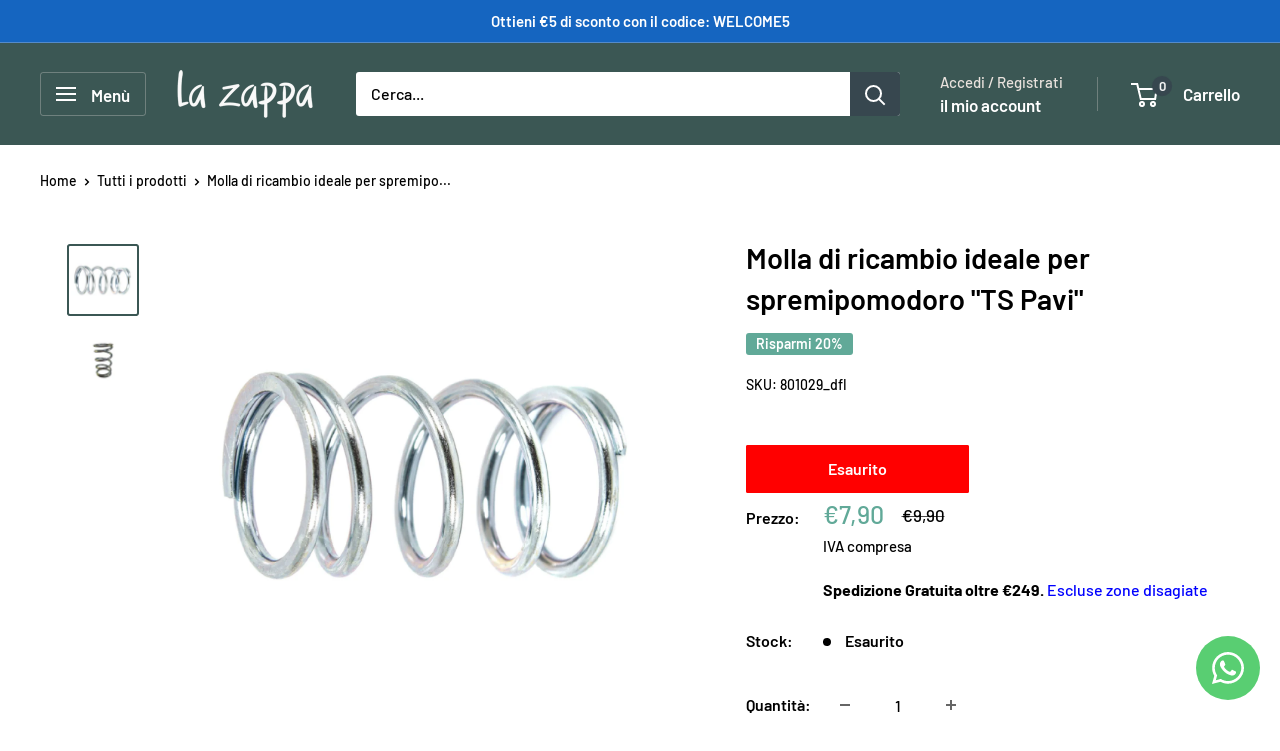

--- FILE ---
content_type: text/html; charset=utf-8
request_url: https://www.lazappa.com/products/molla-di-ricambio-ideale-per-spremipomodoro-ts-pavi
body_size: 59174
content:
<!doctype html>

<html class="no-js" lang="it">
  <head>
 
<script id="pandectes-rules">   /* PANDECTES-GDPR: DO NOT MODIFY AUTO GENERATED CODE OF THIS SCRIPT */      window.PandectesSettings = {"store":{"id":34438447237,"plan":"plus","theme":"Warehouse_New","primaryLocale":"it","adminMode":false,"headless":false,"storefrontRootDomain":"","checkoutRootDomain":"","storefrontAccessToken":""},"tsPublished":1739986595,"declaration":{"showPurpose":false,"showProvider":false,"declIntroText":"Utilizziamo i cookie per ottimizzare la funzionalità del sito Web, analizzare le prestazioni e fornire un&#39;esperienza personalizzata all&#39;utente. Alcuni cookie sono essenziali per far funzionare e funzionare correttamente il sito web. Questi cookie non possono essere disabilitati. In questa finestra puoi gestire le tue preferenze sui cookie.","showDateGenerated":true},"language":{"unpublished":[],"languageMode":"Single","fallbackLanguage":"it","languageDetection":"browser","languagesSupported":[]},"texts":{"managed":{"headerText":{"it":"Questo sito usa i cookie"},"consentText":{"it":"Il nostro sito usa cookie per migliorare la tua esperienza di navigazione, permettendoci di analizzare dati e personalizzare annunci per offrirti contenuti su misura. Accettando i cookie, godrai di un'esperienza utente ottimizzata."},"linkText":{"it":"Leggi l'informativa"},"imprintText":{"it":"Impronta"},"allowButtonText":{"it":"Accetta"},"denyButtonText":{"it":"Declino"},"dismissButtonText":{"it":"Ok"},"leaveSiteButtonText":{"it":"Lascia questo sito"},"preferencesButtonText":{"it":"Preferenze"},"cookiePolicyText":{"it":"Gestione dei Cookie"},"preferencesPopupTitleText":{"it":"Gestire le preferenze di consenso"},"preferencesPopupIntroText":{"it":"Utilizziamo i cookie per ottimizzare la funzionalità del sito Web, analizzare le prestazioni e fornire un'esperienza personalizzata all'utente. Alcuni cookie sono essenziali per il funzionamento e il corretto funzionamento del sito web. Questi cookie non possono essere disabilitati. In questa finestra puoi gestire le tue preferenze sui cookie."},"preferencesPopupSaveButtonText":{"it":"Salva preferenze"},"preferencesPopupCloseButtonText":{"it":"Chiudi"},"preferencesPopupAcceptAllButtonText":{"it":"Accetta tutti"},"preferencesPopupRejectAllButtonText":{"it":"Rifiuta tutti"},"cookiesDetailsText":{"it":"Dettagli sui cookie"},"preferencesPopupAlwaysAllowedText":{"it":"sempre permesso"},"accessSectionParagraphText":{"it":"Hai il diritto di poter accedere ai tuoi dati in qualsiasi momento."},"accessSectionTitleText":{"it":"Portabilità dei dati"},"accessSectionAccountInfoActionText":{"it":"Dati personali"},"accessSectionDownloadReportActionText":{"it":"Scarica tutto"},"accessSectionGDPRRequestsActionText":{"it":"Richieste dell'interessato"},"accessSectionOrdersRecordsActionText":{"it":"Ordini"},"rectificationSectionParagraphText":{"it":"Hai il diritto di richiedere l'aggiornamento dei tuoi dati ogni volta che lo ritieni opportuno."},"rectificationSectionTitleText":{"it":"Rettifica dei dati"},"rectificationCommentPlaceholder":{"it":"Descrivi cosa vuoi che venga aggiornato"},"rectificationCommentValidationError":{"it":"Il commento è obbligatorio"},"rectificationSectionEditAccountActionText":{"it":"Richiedi un aggiornamento"},"erasureSectionTitleText":{"it":"Diritto all'oblio"},"erasureSectionParagraphText":{"it":"Hai il diritto di chiedere la cancellazione di tutti i tuoi dati. Dopodiché, non sarai più in grado di accedere al tuo account."},"erasureSectionRequestDeletionActionText":{"it":"Richiedi la cancellazione dei dati personali"},"consentDate":{"it":"Data del consenso"},"consentId":{"it":"ID di consenso"},"consentSectionChangeConsentActionText":{"it":"Modifica la preferenza per il consenso"},"consentSectionConsentedText":{"it":"Hai acconsentito alla politica sui cookie di questo sito web su"},"consentSectionNoConsentText":{"it":"Non hai acconsentito alla politica sui cookie di questo sito."},"consentSectionTitleText":{"it":"Il tuo consenso ai cookie"},"consentStatus":{"it":"Preferenza di consenso"},"confirmationFailureMessage":{"it":"La tua richiesta non è stata verificata. Riprova e se il problema persiste, contatta il proprietario del negozio per assistenza"},"confirmationFailureTitle":{"it":"Si è verificato un problema"},"confirmationSuccessMessage":{"it":"Ti risponderemo presto in merito alla tua richiesta."},"confirmationSuccessTitle":{"it":"La tua richiesta è verificata"},"guestsSupportEmailFailureMessage":{"it":"La tua richiesta non è stata inviata. Riprova e se il problema persiste, contatta il proprietario del negozio per assistenza."},"guestsSupportEmailFailureTitle":{"it":"Si è verificato un problema"},"guestsSupportEmailPlaceholder":{"it":"Indirizzo email"},"guestsSupportEmailSuccessMessage":{"it":"Se sei registrato come cliente di questo negozio, riceverai presto un'e-mail con le istruzioni su come procedere."},"guestsSupportEmailSuccessTitle":{"it":"Grazie per la vostra richiesta"},"guestsSupportEmailValidationError":{"it":"L'email non è valida"},"guestsSupportInfoText":{"it":"Effettua il login con il tuo account cliente per procedere ulteriormente."},"submitButton":{"it":"Invia"},"submittingButton":{"it":"Invio in corso..."},"cancelButton":{"it":"Annulla"},"declIntroText":{"it":"Utilizziamo i cookie per ottimizzare la funzionalità del sito Web, analizzare le prestazioni e fornire un&#39;esperienza personalizzata all&#39;utente. Alcuni cookie sono essenziali per far funzionare e funzionare correttamente il sito web. Questi cookie non possono essere disabilitati. In questa finestra puoi gestire le tue preferenze sui cookie."},"declName":{"it":"Nome"},"declPurpose":{"it":"Scopo"},"declType":{"it":"Tipo"},"declRetention":{"it":"Ritenzione"},"declProvider":{"it":"Fornitore"},"declFirstParty":{"it":"Prima parte"},"declThirdParty":{"it":"Terzo"},"declSeconds":{"it":"secondi"},"declMinutes":{"it":"minuti"},"declHours":{"it":"ore"},"declDays":{"it":"giorni"},"declMonths":{"it":"mesi"},"declYears":{"it":"anni"},"declSession":{"it":"Sessione"},"declDomain":{"it":"Dominio"},"declPath":{"it":"Il percorso"}},"categories":{"strictlyNecessaryCookiesTitleText":{"it":"Cookie strettamente necessari"},"strictlyNecessaryCookiesDescriptionText":{"it":"Questi cookie sono essenziali per consentirti di spostarti all'interno del sito Web e utilizzare le sue funzionalità, come l'accesso alle aree sicure del sito Web. Il sito web non può funzionare correttamente senza questi cookie."},"functionalityCookiesTitleText":{"it":"Cookie funzionali"},"functionalityCookiesDescriptionText":{"it":"Questi cookie consentono al sito di fornire funzionalità e personalizzazione avanzate. Possono essere impostati da noi o da fornitori di terze parti i cui servizi abbiamo aggiunto alle nostre pagine. Se non consenti questi cookie, alcuni o tutti questi servizi potrebbero non funzionare correttamente."},"performanceCookiesTitleText":{"it":"Cookie di prestazione"},"performanceCookiesDescriptionText":{"it":"Questi cookie ci consentono di monitorare e migliorare le prestazioni del nostro sito web. Ad esempio, ci consentono di contare le visite, identificare le sorgenti di traffico e vedere quali parti del sito sono più popolari."},"targetingCookiesTitleText":{"it":"Cookie mirati"},"targetingCookiesDescriptionText":{"it":"Questi cookie possono essere impostati attraverso il nostro sito dai nostri partner pubblicitari. Possono essere utilizzati da tali società per creare un profilo dei tuoi interessi e mostrarti annunci pertinenti su altri siti. Non memorizzano direttamente informazioni personali, ma si basano sull'identificazione univoca del browser e del dispositivo Internet. Se non consenti questi cookie, sperimenterai pubblicità meno mirata."},"unclassifiedCookiesTitleText":{"it":"Cookie non classificati"},"unclassifiedCookiesDescriptionText":{"it":"I cookie non classificati sono cookie che stiamo classificando insieme ai fornitori di cookie individuali."}},"auto":{}},"library":{"previewMode":false,"fadeInTimeout":0,"defaultBlocked":7,"showLink":true,"showImprintLink":false,"showGoogleLink":false,"enabled":true,"cookie":{"expiryDays":365,"secure":true,"domain":""},"dismissOnScroll":false,"dismissOnWindowClick":false,"dismissOnTimeout":false,"palette":{"popup":{"background":"#FFFFFF","backgroundForCalculations":{"a":1,"b":255,"g":255,"r":255},"text":"#000000"},"button":{"background":"#00AA00","backgroundForCalculations":{"a":1,"b":0,"g":170,"r":0},"text":"#FFFFFF","textForCalculation":{"a":1,"b":255,"g":255,"r":255},"border":"transparent"}},"content":{"href":"https://www.lazappa.com/pages/privacy-policy","imprintHref":"/","close":"&#10005;","target":"","logo":""},"window":"<div role=\"dialog\" aria-live=\"polite\" aria-label=\"cookieconsent\" aria-describedby=\"cookieconsent:desc\" id=\"pandectes-banner\" class=\"cc-window-wrapper cc-bottom-center-wrapper\"><div class=\"pd-cookie-banner-window cc-window {{classes}}\"><!--googleoff: all-->{{children}}<!--googleon: all--></div></div>","compliance":{"custom":"<div class=\"cc-compliance cc-highlight\">{{preferences}}{{allow}}</div>"},"type":"custom","layouts":{"basic":"{{header}}{{messagelink}}{{compliance}}"},"position":"bottom-center","theme":"block","revokable":false,"animateRevokable":false,"revokableReset":false,"revokableLogoUrl":"https://cdn.shopify.com/s/files/1/0344/3844/7237/t/11/assets/pandectes-reopen-logo.png?v=1739986595","revokablePlacement":"bottom-left","revokableMarginHorizontal":15,"revokableMarginVertical":15,"static":false,"autoAttach":true,"hasTransition":false,"blacklistPage":[""],"elements":{"close":"<button aria-label=\"dismiss cookie message\" type=\"button\" tabindex=\"0\" class=\"cc-close\">{{close}}</button>","dismiss":"<button aria-label=\"dismiss cookie message\" type=\"button\" tabindex=\"0\" class=\"cc-btn cc-btn-decision cc-dismiss\">{{dismiss}}</button>","allow":"<button aria-label=\"allow cookies\" type=\"button\" tabindex=\"0\" class=\"cc-btn cc-btn-decision cc-allow\">{{allow}}</button>","deny":"<button aria-label=\"deny cookies\" type=\"button\" tabindex=\"0\" class=\"cc-btn cc-btn-decision cc-deny\">{{deny}}</button>","preferences":"<button aria-label=\"settings cookies\" tabindex=\"0\" type=\"button\" class=\"cc-btn cc-settings\" onclick=\"Pandectes.fn.openPreferences()\">{{preferences}}</button>"}},"geolocation":{"brOnly":false,"caOnly":false,"chOnly":false,"euOnly":false,"jpOnly":false,"thOnly":false,"canadaOnly":false,"globalVisibility":true},"dsr":{"guestsSupport":false,"accessSectionDownloadReportAuto":false},"banner":{"resetTs":1709119379,"extraCss":"        .cc-banner-logo {max-width: 24em!important;}    @media(min-width: 768px) {.cc-window.cc-floating{max-width: 24em!important;width: 24em!important;}}    .cc-message, .pd-cookie-banner-window .cc-header, .cc-logo {text-align: left}    .cc-window-wrapper{z-index: 2147483647;}    .cc-window{z-index: 2147483647;font-family: inherit;}    .pd-cookie-banner-window .cc-header{font-family: inherit;}    .pd-cp-ui{font-family: inherit; background-color: #FFFFFF;color:#000000;}    button.pd-cp-btn, a.pd-cp-btn{background-color:#00AA00;color:#FFFFFF!important;}    input + .pd-cp-preferences-slider{background-color: rgba(0, 0, 0, 0.3)}    .pd-cp-scrolling-section::-webkit-scrollbar{background-color: rgba(0, 0, 0, 0.3)}    input:checked + .pd-cp-preferences-slider{background-color: rgba(0, 0, 0, 1)}    .pd-cp-scrolling-section::-webkit-scrollbar-thumb {background-color: rgba(0, 0, 0, 1)}    .pd-cp-ui-close{color:#000000;}    .pd-cp-preferences-slider:before{background-color: #FFFFFF}    .pd-cp-title:before {border-color: #000000!important}    .pd-cp-preferences-slider{background-color:#000000}    .pd-cp-toggle{color:#000000!important}    @media(max-width:699px) {.pd-cp-ui-close-top svg {fill: #000000}}    .pd-cp-toggle:hover,.pd-cp-toggle:visited,.pd-cp-toggle:active{color:#000000!important}    .pd-cookie-banner-window {}  ","customJavascript":{},"showPoweredBy":false,"logoHeight":40,"revokableTrigger":false,"hybridStrict":false,"cookiesBlockedByDefault":"7","isActive":true,"implicitSavePreferences":false,"cookieIcon":false,"blockBots":false,"showCookiesDetails":true,"hasTransition":false,"blockingPage":false,"showOnlyLandingPage":false,"leaveSiteUrl":"https://www.google.com","linkRespectStoreLang":false},"cookies":{"0":[{"name":"secure_customer_sig","type":"http","domain":"www.lazappa.com","path":"/","provider":"Shopify","firstParty":true,"retention":"1 year(s)","expires":1,"unit":"declYears","purpose":{"it":"Utilizzato in connessione con l'accesso del cliente."}},{"name":"localization","type":"http","domain":"www.lazappa.com","path":"/","provider":"Shopify","firstParty":true,"retention":"1 year(s)","expires":1,"unit":"declYears","purpose":{"it":"Localizzazione negozio Shopify"}},{"name":"cart_currency","type":"http","domain":"www.lazappa.com","path":"/","provider":"Shopify","firstParty":true,"retention":"2 ","expires":2,"unit":"declSession","purpose":{"it":"Il cookie è necessario per il checkout sicuro e la funzione di pagamento sul sito web. Questa funzione è fornita da shopify.com."}},{"name":"_cmp_a","type":"http","domain":".lazappa.com","path":"/","provider":"Shopify","firstParty":false,"retention":"1 day(s)","expires":1,"unit":"declDays","purpose":{"it":"Utilizzato per gestire le impostazioni sulla privacy dei clienti."}},{"name":"shopify_pay_redirect","type":"http","domain":"www.lazappa.com","path":"/","provider":"Shopify","firstParty":true,"retention":"1 hour(s)","expires":1,"unit":"declHours","purpose":{"it":"Il cookie è necessario per il checkout sicuro e la funzione di pagamento sul sito web. Questa funzione è fornita da shopify.com."}},{"name":"_secure_session_id","type":"http","domain":"www.lazappa.com","path":"/","provider":"Shopify","firstParty":true,"retention":"1 month(s)","expires":1,"unit":"declMonths","purpose":{"it":"Utilizzato in connessione con la navigazione attraverso una vetrina."}},{"name":"_tracking_consent","type":"http","domain":".lazappa.com","path":"/","provider":"Shopify","firstParty":false,"retention":"1 year(s)","expires":1,"unit":"declYears","purpose":{"it":"Preferenze di monitoraggio."}},{"name":"keep_alive","type":"http","domain":"www.lazappa.com","path":"/","provider":"Shopify","firstParty":true,"retention":"30 minute(s)","expires":30,"unit":"declMinutes","purpose":{"it":"Utilizzato in connessione con la localizzazione dell'acquirente."}}],"1":[],"2":[{"name":"_shopify_y","type":"http","domain":".lazappa.com","path":"/","provider":"Shopify","firstParty":false,"retention":"1 year(s)","expires":1,"unit":"declYears","purpose":{"it":"Analisi di Shopify."}},{"name":"_orig_referrer","type":"http","domain":".lazappa.com","path":"/","provider":"Shopify","firstParty":false,"retention":"2 ","expires":2,"unit":"declSession","purpose":{"it":"Tiene traccia delle pagine di destinazione."}},{"name":"_landing_page","type":"http","domain":".lazappa.com","path":"/","provider":"Shopify","firstParty":false,"retention":"2 ","expires":2,"unit":"declSession","purpose":{"it":"Tiene traccia delle pagine di destinazione."}},{"name":"_shopify_s","type":"http","domain":".lazappa.com","path":"/","provider":"Shopify","firstParty":false,"retention":"30 minute(s)","expires":30,"unit":"declMinutes","purpose":{"it":"Analisi di Shopify."}},{"name":"_shopify_sa_t","type":"http","domain":".lazappa.com","path":"/","provider":"Shopify","firstParty":false,"retention":"30 minute(s)","expires":30,"unit":"declMinutes","purpose":{"it":"Analisi di Shopify relative a marketing e referral."}},{"name":"_shopify_sa_p","type":"http","domain":".lazappa.com","path":"/","provider":"Shopify","firstParty":false,"retention":"30 minute(s)","expires":30,"unit":"declMinutes","purpose":{"it":"Analisi di Shopify relative a marketing e referral."}},{"name":"_gid","type":"http","domain":".lazappa.com","path":"/","provider":"Google","firstParty":false,"retention":"1 day(s)","expires":1,"unit":"declDays","purpose":{"it":"Il cookie viene inserito da Google Analytics per contare e tenere traccia delle visualizzazioni di pagina."}},{"name":"_gat","type":"http","domain":".lazappa.com","path":"/","provider":"Google","firstParty":false,"retention":"1 minute(s)","expires":1,"unit":"declMinutes","purpose":{"it":"Il cookie viene inserito da Google Analytics per filtrare le richieste dai bot."}},{"name":"_ga","type":"http","domain":".lazappa.com","path":"/","provider":"Google","firstParty":false,"retention":"1 year(s)","expires":1,"unit":"declYears","purpose":{"it":"Il cookie è impostato da Google Analytics con funzionalità sconosciuta"}},{"name":"_shopify_s","type":"http","domain":"com","path":"/","provider":"Shopify","firstParty":false,"retention":"Session","expires":1,"unit":"declSeconds","purpose":{"it":"Analisi di Shopify."}},{"name":"_ga_H7CVL0FZ5H","type":"http","domain":".lazappa.com","path":"/","provider":"Google","firstParty":false,"retention":"1 year(s)","expires":1,"unit":"declYears","purpose":{"it":""}},{"name":"_ga_HPLGH94B83","type":"http","domain":".lazappa.com","path":"/","provider":"Google","firstParty":false,"retention":"1 year(s)","expires":1,"unit":"declYears","purpose":{"it":""}},{"name":"_gat_gtag_UA_160692843_1","type":"http","domain":".lazappa.com","path":"/","provider":"Google","firstParty":false,"retention":"1 minute(s)","expires":1,"unit":"declMinutes","purpose":{"it":""}},{"name":"_ga_Y0VSZDY7N1","type":"http","domain":".lazappa.com","path":"/","provider":"Google","firstParty":false,"retention":"1 year(s)","expires":1,"unit":"declYears","purpose":{"it":""}}],"4":[{"name":"_gcl_au","type":"http","domain":".lazappa.com","path":"/","provider":"Google","firstParty":false,"retention":"3 month(s)","expires":3,"unit":"declMonths","purpose":{"it":"Il cookie viene inserito da Google Tag Manager per monitorare le conversioni."}},{"name":"_fbp","type":"http","domain":".lazappa.com","path":"/","provider":"Facebook","firstParty":false,"retention":"3 month(s)","expires":3,"unit":"declMonths","purpose":{"it":"Il cookie viene inserito da Facebook per tracciare le visite attraverso i siti web."}},{"name":"wpm-domain-test","type":"http","domain":"com","path":"/","provider":"Shopify","firstParty":false,"retention":"Session","expires":1,"unit":"declSeconds","purpose":{"it":"Utilizzato per testare la memorizzazione dei parametri sui prodotti aggiunti al carrello o sulla valuta di pagamento"}},{"name":"test_cookie","type":"http","domain":".doubleclick.net","path":"/","provider":"Google","firstParty":false,"retention":"15 minute(s)","expires":15,"unit":"declMinutes","purpose":{"it":"Per misurare le azioni dei visitatori dopo che hanno fatto clic su un annuncio. Scade dopo ogni visita."}},{"name":"wpm-domain-test","type":"http","domain":"www.lazappa.com","path":"/","provider":"Shopify","firstParty":true,"retention":"Session","expires":1,"unit":"declSeconds","purpose":{"it":"Utilizzato per testare la memorizzazione dei parametri sui prodotti aggiunti al carrello o sulla valuta di pagamento"}},{"name":"IDE","type":"http","domain":".doubleclick.net","path":"/","provider":"Google","firstParty":false,"retention":"1 year(s)","expires":1,"unit":"declYears","purpose":{"it":"Per misurare le azioni dei visitatori dopo che hanno fatto clic su un annuncio. Scade dopo 1 anno."}},{"name":"wpm-domain-test","type":"http","domain":"lazappa.com","path":"/","provider":"Shopify","firstParty":false,"retention":"Session","expires":1,"unit":"declSeconds","purpose":{"it":"Utilizzato per testare la memorizzazione dei parametri sui prodotti aggiunti al carrello o sulla valuta di pagamento"}}],"8":[{"name":"banana_stand_visitor_id","type":"http","domain":"www.lazappa.com","path":"/","provider":"Unknown","firstParty":true,"retention":"1 year(s)","expires":1,"unit":"declYears","purpose":{"it":""}},{"name":"Fera.Api.ServerNum","type":"http","domain":"www.lazappa.com","path":"/","provider":"Unknown","firstParty":true,"retention":"1 month(s)","expires":1,"unit":"declMonths","purpose":{"it":""}},{"name":"ssupp.vid","type":"http","domain":".lazappa.com","path":"/","provider":"Unknown","firstParty":false,"retention":"6 month(s)","expires":6,"unit":"declMonths","purpose":{"it":""}}]},"blocker":{"isActive":false,"googleConsentMode":{"id":"","analyticsId":"","adwordsId":"","isActive":true,"adStorageCategory":4,"analyticsStorageCategory":2,"personalizationStorageCategory":1,"functionalityStorageCategory":1,"customEvent":true,"securityStorageCategory":0,"redactData":true,"urlPassthrough":false,"dataLayerProperty":"dataLayer","waitForUpdate":0,"useNativeChannel":true},"facebookPixel":{"id":"","isActive":false,"ldu":false},"microsoft":{},"rakuten":{"isActive":false,"cmp":false,"ccpa":false},"klaviyoIsActive":false,"gpcIsActive":false,"defaultBlocked":7,"patterns":{"whiteList":[],"blackList":{"1":[],"2":[],"4":[],"8":[]},"iframesWhiteList":[],"iframesBlackList":{"1":[],"2":[],"4":[],"8":[]},"beaconsWhiteList":[],"beaconsBlackList":{"1":[],"2":[],"4":[],"8":[]}}}}      !function(){"use strict";window.PandectesRules=window.PandectesRules||{},window.PandectesRules.manualBlacklist={1:[],2:[],4:[]},window.PandectesRules.blacklistedIFrames={1:[],2:[],4:[]},window.PandectesRules.blacklistedCss={1:[],2:[],4:[]},window.PandectesRules.blacklistedBeacons={1:[],2:[],4:[]};var e="javascript/blocked";function t(e){return new RegExp(e.replace(/[/\\.+?$()]/g,"\\$&").replace("*","(.*)"))}var n=function(e){var t=arguments.length>1&&void 0!==arguments[1]?arguments[1]:"log";new URLSearchParams(window.location.search).get("log")&&console[t]("PandectesRules: ".concat(e))};function a(e){var t=document.createElement("script");t.async=!0,t.src=e,document.head.appendChild(t)}function r(e,t){var n=Object.keys(e);if(Object.getOwnPropertySymbols){var a=Object.getOwnPropertySymbols(e);t&&(a=a.filter((function(t){return Object.getOwnPropertyDescriptor(e,t).enumerable}))),n.push.apply(n,a)}return n}function o(e){for(var t=1;t<arguments.length;t++){var n=null!=arguments[t]?arguments[t]:{};t%2?r(Object(n),!0).forEach((function(t){s(e,t,n[t])})):Object.getOwnPropertyDescriptors?Object.defineProperties(e,Object.getOwnPropertyDescriptors(n)):r(Object(n)).forEach((function(t){Object.defineProperty(e,t,Object.getOwnPropertyDescriptor(n,t))}))}return e}function i(e){var t=function(e,t){if("object"!=typeof e||!e)return e;var n=e[Symbol.toPrimitive];if(void 0!==n){var a=n.call(e,t||"default");if("object"!=typeof a)return a;throw new TypeError("@@toPrimitive must return a primitive value.")}return("string"===t?String:Number)(e)}(e,"string");return"symbol"==typeof t?t:t+""}function s(e,t,n){return(t=i(t))in e?Object.defineProperty(e,t,{value:n,enumerable:!0,configurable:!0,writable:!0}):e[t]=n,e}function c(e,t){return function(e){if(Array.isArray(e))return e}(e)||function(e,t){var n=null==e?null:"undefined"!=typeof Symbol&&e[Symbol.iterator]||e["@@iterator"];if(null!=n){var a,r,o,i,s=[],c=!0,l=!1;try{if(o=(n=n.call(e)).next,0===t){if(Object(n)!==n)return;c=!1}else for(;!(c=(a=o.call(n)).done)&&(s.push(a.value),s.length!==t);c=!0);}catch(e){l=!0,r=e}finally{try{if(!c&&null!=n.return&&(i=n.return(),Object(i)!==i))return}finally{if(l)throw r}}return s}}(e,t)||d(e,t)||function(){throw new TypeError("Invalid attempt to destructure non-iterable instance.\nIn order to be iterable, non-array objects must have a [Symbol.iterator]() method.")}()}function l(e){return function(e){if(Array.isArray(e))return u(e)}(e)||function(e){if("undefined"!=typeof Symbol&&null!=e[Symbol.iterator]||null!=e["@@iterator"])return Array.from(e)}(e)||d(e)||function(){throw new TypeError("Invalid attempt to spread non-iterable instance.\nIn order to be iterable, non-array objects must have a [Symbol.iterator]() method.")}()}function d(e,t){if(e){if("string"==typeof e)return u(e,t);var n=Object.prototype.toString.call(e).slice(8,-1);return"Object"===n&&e.constructor&&(n=e.constructor.name),"Map"===n||"Set"===n?Array.from(e):"Arguments"===n||/^(?:Ui|I)nt(?:8|16|32)(?:Clamped)?Array$/.test(n)?u(e,t):void 0}}function u(e,t){(null==t||t>e.length)&&(t=e.length);for(var n=0,a=new Array(t);n<t;n++)a[n]=e[n];return a}var f=window.PandectesRulesSettings||window.PandectesSettings,g=!(void 0===window.dataLayer||!Array.isArray(window.dataLayer)||!window.dataLayer.some((function(e){return"pandectes_full_scan"===e.event}))),p=function(){var e,t=arguments.length>0&&void 0!==arguments[0]?arguments[0]:"_pandectes_gdpr",n=("; "+document.cookie).split("; "+t+"=");if(n.length<2)e={};else{var a=n.pop().split(";");e=window.atob(a.shift())}var r=function(e){try{return JSON.parse(e)}catch(e){return!1}}(e);return!1!==r?r:e}(),h=f.banner.isActive,y=f.blocker,v=y.defaultBlocked,w=y.patterns,m=p&&null!==p.preferences&&void 0!==p.preferences?p.preferences:null,b=g?0:h?null===m?v:m:0,k={1:!(1&b),2:!(2&b),4:!(4&b)},_=w.blackList,S=w.whiteList,L=w.iframesBlackList,C=w.iframesWhiteList,P=w.beaconsBlackList,A=w.beaconsWhiteList,O={blackList:[],whiteList:[],iframesBlackList:{1:[],2:[],4:[],8:[]},iframesWhiteList:[],beaconsBlackList:{1:[],2:[],4:[],8:[]},beaconsWhiteList:[]};[1,2,4].map((function(e){var n;k[e]||((n=O.blackList).push.apply(n,l(_[e].length?_[e].map(t):[])),O.iframesBlackList[e]=L[e].length?L[e].map(t):[],O.beaconsBlackList[e]=P[e].length?P[e].map(t):[])})),O.whiteList=S.length?S.map(t):[],O.iframesWhiteList=C.length?C.map(t):[],O.beaconsWhiteList=A.length?A.map(t):[];var E={scripts:[],iframes:{1:[],2:[],4:[]},beacons:{1:[],2:[],4:[]},css:{1:[],2:[],4:[]}},I=function(t,n){return t&&(!n||n!==e)&&(!O.blackList||O.blackList.some((function(e){return e.test(t)})))&&(!O.whiteList||O.whiteList.every((function(e){return!e.test(t)})))},B=function(e,t){var n=O.iframesBlackList[t],a=O.iframesWhiteList;return e&&(!n||n.some((function(t){return t.test(e)})))&&(!a||a.every((function(t){return!t.test(e)})))},j=function(e,t){var n=O.beaconsBlackList[t],a=O.beaconsWhiteList;return e&&(!n||n.some((function(t){return t.test(e)})))&&(!a||a.every((function(t){return!t.test(e)})))},T=new MutationObserver((function(e){for(var t=0;t<e.length;t++)for(var n=e[t].addedNodes,a=0;a<n.length;a++){var r=n[a],o=r.dataset&&r.dataset.cookiecategory;if(1===r.nodeType&&"LINK"===r.tagName){var i=r.dataset&&r.dataset.href;if(i&&o)switch(o){case"functionality":case"C0001":E.css[1].push(i);break;case"performance":case"C0002":E.css[2].push(i);break;case"targeting":case"C0003":E.css[4].push(i)}}}})),R=new MutationObserver((function(t){for(var a=0;a<t.length;a++)for(var r=t[a].addedNodes,o=function(){var t=r[i],a=t.src||t.dataset&&t.dataset.src,o=t.dataset&&t.dataset.cookiecategory;if(1===t.nodeType&&"IFRAME"===t.tagName){if(a){var s=!1;B(a,1)||"functionality"===o||"C0001"===o?(s=!0,E.iframes[1].push(a)):B(a,2)||"performance"===o||"C0002"===o?(s=!0,E.iframes[2].push(a)):(B(a,4)||"targeting"===o||"C0003"===o)&&(s=!0,E.iframes[4].push(a)),s&&(t.removeAttribute("src"),t.setAttribute("data-src",a))}}else if(1===t.nodeType&&"IMG"===t.tagName){if(a){var c=!1;j(a,1)?(c=!0,E.beacons[1].push(a)):j(a,2)?(c=!0,E.beacons[2].push(a)):j(a,4)&&(c=!0,E.beacons[4].push(a)),c&&(t.removeAttribute("src"),t.setAttribute("data-src",a))}}else if(1===t.nodeType&&"SCRIPT"===t.tagName){var l=t.type,d=!1;if(I(a,l)?(n("rule blocked: ".concat(a)),d=!0):a&&o?n("manually blocked @ ".concat(o,": ").concat(a)):o&&n("manually blocked @ ".concat(o,": inline code")),d){E.scripts.push([t,l]),t.type=e;t.addEventListener("beforescriptexecute",(function n(a){t.getAttribute("type")===e&&a.preventDefault(),t.removeEventListener("beforescriptexecute",n)})),t.parentElement&&t.parentElement.removeChild(t)}}},i=0;i<r.length;i++)o()})),D=document.createElement,x={src:Object.getOwnPropertyDescriptor(HTMLScriptElement.prototype,"src"),type:Object.getOwnPropertyDescriptor(HTMLScriptElement.prototype,"type")};window.PandectesRules.unblockCss=function(e){var t=E.css[e]||[];t.length&&n("Unblocking CSS for ".concat(e)),t.forEach((function(e){var t=document.querySelector('link[data-href^="'.concat(e,'"]'));t.removeAttribute("data-href"),t.href=e})),E.css[e]=[]},window.PandectesRules.unblockIFrames=function(e){var t=E.iframes[e]||[];t.length&&n("Unblocking IFrames for ".concat(e)),O.iframesBlackList[e]=[],t.forEach((function(e){var t=document.querySelector('iframe[data-src^="'.concat(e,'"]'));t.removeAttribute("data-src"),t.src=e})),E.iframes[e]=[]},window.PandectesRules.unblockBeacons=function(e){var t=E.beacons[e]||[];t.length&&n("Unblocking Beacons for ".concat(e)),O.beaconsBlackList[e]=[],t.forEach((function(e){var t=document.querySelector('img[data-src^="'.concat(e,'"]'));t.removeAttribute("data-src"),t.src=e})),E.beacons[e]=[]},window.PandectesRules.unblockInlineScripts=function(e){var t=1===e?"functionality":2===e?"performance":"targeting",a=document.querySelectorAll('script[type="javascript/blocked"][data-cookiecategory="'.concat(t,'"]'));n("unblockInlineScripts: ".concat(a.length," in ").concat(t)),a.forEach((function(e){var t=document.createElement("script");t.type="text/javascript",e.hasAttribute("src")?t.src=e.getAttribute("src"):t.textContent=e.textContent,document.head.appendChild(t),e.parentNode.removeChild(e)}))},window.PandectesRules.unblockInlineCss=function(e){var t=1===e?"functionality":2===e?"performance":"targeting",a=document.querySelectorAll('link[data-cookiecategory="'.concat(t,'"]'));n("unblockInlineCss: ".concat(a.length," in ").concat(t)),a.forEach((function(e){e.href=e.getAttribute("data-href")}))},window.PandectesRules.unblock=function(e){e.length<1?(O.blackList=[],O.whiteList=[],O.iframesBlackList=[],O.iframesWhiteList=[]):(O.blackList&&(O.blackList=O.blackList.filter((function(t){return e.every((function(e){return"string"==typeof e?!t.test(e):e instanceof RegExp?t.toString()!==e.toString():void 0}))}))),O.whiteList&&(O.whiteList=[].concat(l(O.whiteList),l(e.map((function(e){if("string"==typeof e){var n=".*"+t(e)+".*";if(O.whiteList.every((function(e){return e.toString()!==n.toString()})))return new RegExp(n)}else if(e instanceof RegExp&&O.whiteList.every((function(t){return t.toString()!==e.toString()})))return e;return null})).filter(Boolean)))));var a=0;l(E.scripts).forEach((function(e,t){var n=c(e,2),r=n[0],o=n[1];if(function(e){var t=e.getAttribute("src");return O.blackList&&O.blackList.every((function(e){return!e.test(t)}))||O.whiteList&&O.whiteList.some((function(e){return e.test(t)}))}(r)){for(var i=document.createElement("script"),s=0;s<r.attributes.length;s++){var l=r.attributes[s];"src"!==l.name&&"type"!==l.name&&i.setAttribute(l.name,r.attributes[s].value)}i.setAttribute("src",r.src),i.setAttribute("type",o||"application/javascript"),document.head.appendChild(i),E.scripts.splice(t-a,1),a++}})),0==O.blackList.length&&0===O.iframesBlackList[1].length&&0===O.iframesBlackList[2].length&&0===O.iframesBlackList[4].length&&0===O.beaconsBlackList[1].length&&0===O.beaconsBlackList[2].length&&0===O.beaconsBlackList[4].length&&(n("Disconnecting observers"),R.disconnect(),T.disconnect())};var N=f.store,U=N.adminMode,z=N.headless,M=N.storefrontRootDomain,q=N.checkoutRootDomain,F=N.storefrontAccessToken,W=f.banner.isActive,H=f.blocker.defaultBlocked;W&&function(e){if(window.Shopify&&window.Shopify.customerPrivacy)e();else{var t=null;window.Shopify&&window.Shopify.loadFeatures&&window.Shopify.trackingConsent?e():t=setInterval((function(){window.Shopify&&window.Shopify.loadFeatures&&(clearInterval(t),window.Shopify.loadFeatures([{name:"consent-tracking-api",version:"0.1"}],(function(t){t?n("Shopify.customerPrivacy API - failed to load"):(n("shouldShowBanner() -> ".concat(window.Shopify.trackingConsent.shouldShowBanner()," | saleOfDataRegion() -> ").concat(window.Shopify.trackingConsent.saleOfDataRegion())),e())})))}),10)}}((function(){!function(){var e=window.Shopify.trackingConsent;if(!1!==e.shouldShowBanner()||null!==m||7!==H)try{var t=U&&!(window.Shopify&&window.Shopify.AdminBarInjector),a={preferences:!(1&b)||g||t,analytics:!(2&b)||g||t,marketing:!(4&b)||g||t};z&&(a.headlessStorefront=!0,a.storefrontRootDomain=null!=M&&M.length?M:window.location.hostname,a.checkoutRootDomain=null!=q&&q.length?q:"checkout.".concat(window.location.hostname),a.storefrontAccessToken=null!=F&&F.length?F:""),e.firstPartyMarketingAllowed()===a.marketing&&e.analyticsProcessingAllowed()===a.analytics&&e.preferencesProcessingAllowed()===a.preferences||e.setTrackingConsent(a,(function(e){e&&e.error?n("Shopify.customerPrivacy API - failed to setTrackingConsent"):n("setTrackingConsent(".concat(JSON.stringify(a),")"))}))}catch(e){n("Shopify.customerPrivacy API - exception")}}(),function(){if(z){var e=window.Shopify.trackingConsent,t=e.currentVisitorConsent();if(navigator.globalPrivacyControl&&""===t.sale_of_data){var a={sale_of_data:!1,headlessStorefront:!0};a.storefrontRootDomain=null!=M&&M.length?M:window.location.hostname,a.checkoutRootDomain=null!=q&&q.length?q:"checkout.".concat(window.location.hostname),a.storefrontAccessToken=null!=F&&F.length?F:"",e.setTrackingConsent(a,(function(e){e&&e.error?n("Shopify.customerPrivacy API - failed to setTrackingConsent({".concat(JSON.stringify(a),")")):n("setTrackingConsent(".concat(JSON.stringify(a),")"))}))}}}()}));var G=["AT","BE","BG","HR","CY","CZ","DK","EE","FI","FR","DE","GR","HU","IE","IT","LV","LT","LU","MT","NL","PL","PT","RO","SK","SI","ES","SE","GB","LI","NO","IS"],J=f.banner,V=J.isActive,K=J.hybridStrict,$=f.geolocation,Y=$.caOnly,Z=void 0!==Y&&Y,Q=$.euOnly,X=void 0!==Q&&Q,ee=$.brOnly,te=void 0!==ee&&ee,ne=$.jpOnly,ae=void 0!==ne&&ne,re=$.thOnly,oe=void 0!==re&&re,ie=$.chOnly,se=void 0!==ie&&ie,ce=$.zaOnly,le=void 0!==ce&&ce,de=$.canadaOnly,ue=void 0!==de&&de,fe=$.globalVisibility,ge=void 0===fe||fe,pe=f.blocker,he=pe.defaultBlocked,ye=void 0===he?7:he,ve=pe.googleConsentMode,we=ve.isActive,me=ve.customEvent,be=ve.id,ke=void 0===be?"":be,_e=ve.analyticsId,Se=void 0===_e?"":_e,Le=ve.adwordsId,Ce=void 0===Le?"":Le,Pe=ve.redactData,Ae=ve.urlPassthrough,Oe=ve.adStorageCategory,Ee=ve.analyticsStorageCategory,Ie=ve.functionalityStorageCategory,Be=ve.personalizationStorageCategory,je=ve.securityStorageCategory,Te=ve.dataLayerProperty,Re=void 0===Te?"dataLayer":Te,De=ve.waitForUpdate,xe=void 0===De?0:De,Ne=ve.useNativeChannel,Ue=void 0!==Ne&&Ne;function ze(){window[Re].push(arguments)}window[Re]=window[Re]||[];var Me,qe,Fe={hasInitialized:!1,useNativeChannel:!1,ads_data_redaction:!1,url_passthrough:!1,data_layer_property:"dataLayer",storage:{ad_storage:"granted",ad_user_data:"granted",ad_personalization:"granted",analytics_storage:"granted",functionality_storage:"granted",personalization_storage:"granted",security_storage:"granted"}};if(V&&we){var We=ye&Oe?"denied":"granted",He=ye&Ee?"denied":"granted",Ge=ye&Ie?"denied":"granted",Je=ye&Be?"denied":"granted",Ve=ye&je?"denied":"granted";Fe.hasInitialized=!0,Fe.useNativeChannel=Ue,Fe.url_passthrough=Ae,Fe.ads_data_redaction="denied"===We&&Pe,Fe.storage.ad_storage=We,Fe.storage.ad_user_data=We,Fe.storage.ad_personalization=We,Fe.storage.analytics_storage=He,Fe.storage.functionality_storage=Ge,Fe.storage.personalization_storage=Je,Fe.storage.security_storage=Ve,Fe.data_layer_property=Re||"dataLayer",Fe.ads_data_redaction&&ze("set","ads_data_redaction",Fe.ads_data_redaction),Fe.url_passthrough&&ze("set","url_passthrough",Fe.url_passthrough),function(){!1===Ue?console.log("Pandectes: Google Consent Mode (av2)"):console.log("Pandectes: Google Consent Mode (av2nc)");var e=b!==ye?{wait_for_update:xe||500}:xe?{wait_for_update:xe}:{};ge&&!K?ze("consent","default",o(o({},Fe.storage),e)):(ze("consent","default",o(o(o({},Fe.storage),e),{},{region:[].concat(l(X||K?G:[]),l(Z&&!K?["US-CA","US-VA","US-CT","US-UT","US-CO"]:[]),l(te&&!K?["BR"]:[]),l(ae&&!K?["JP"]:[]),l(ue&&!K?["CA"]:[]),l(oe&&!K?["TH"]:[]),l(se&&!K?["CH"]:[]),l(le&&!K?["ZA"]:[]))})),ze("consent","default",{ad_storage:"granted",ad_user_data:"granted",ad_personalization:"granted",analytics_storage:"granted",functionality_storage:"granted",personalization_storage:"granted",security_storage:"granted"}));if(null!==m){var t=b&Oe?"denied":"granted",n=b&Ee?"denied":"granted",r=b&Ie?"denied":"granted",i=b&Be?"denied":"granted",s=b&je?"denied":"granted";Fe.storage.ad_storage=t,Fe.storage.ad_user_data=t,Fe.storage.ad_personalization=t,Fe.storage.analytics_storage=n,Fe.storage.functionality_storage=r,Fe.storage.personalization_storage=i,Fe.storage.security_storage=s,ze("consent","update",Fe.storage)}(ke.length||Se.length||Ce.length)&&(window[Fe.data_layer_property].push({"pandectes.start":(new Date).getTime(),event:"pandectes-rules.min.js"}),(Se.length||Ce.length)&&ze("js",new Date));var c="https://www.googletagmanager.com";if(ke.length){var d=ke.split(",");window[Fe.data_layer_property].push({"gtm.start":(new Date).getTime(),event:"gtm.js"});for(var u=0;u<d.length;u++){var f="dataLayer"!==Fe.data_layer_property?"&l=".concat(Fe.data_layer_property):"";a("".concat(c,"/gtm.js?id=").concat(d[u].trim()).concat(f))}}if(Se.length)for(var g=Se.split(","),p=0;p<g.length;p++){var h=g[p].trim();h.length&&(a("".concat(c,"/gtag/js?id=").concat(h)),ze("config",h,{send_page_view:!1}))}if(Ce.length)for(var y=Ce.split(","),v=0;v<y.length;v++){var w=y[v].trim();w.length&&(a("".concat(c,"/gtag/js?id=").concat(w)),ze("config",w,{allow_enhanced_conversions:!0}))}}()}V&&me&&(qe={event:"Pandectes_Consent_Update",pandectes_status:7===(Me=b)?"deny":0===Me?"allow":"mixed",pandectes_categories:{C0000:"allow",C0001:k[1]?"allow":"deny",C0002:k[2]?"allow":"deny",C0003:k[4]?"allow":"deny"}},window[Re].push(qe),null!==m&&function(e){if(window.Shopify&&window.Shopify.analytics)e();else{var t=null;window.Shopify&&window.Shopify.analytics?e():t=setInterval((function(){window.Shopify&&window.Shopify.analytics&&(clearInterval(t),e())}),10)}}((function(){console.log("publishing Web Pixels API custom event"),window.Shopify.analytics.publish("Pandectes_Consent_Update",qe)})));var Ke=f.blocker,$e=Ke.klaviyoIsActive,Ye=Ke.googleConsentMode.adStorageCategory;$e&&window.addEventListener("PandectesEvent_OnConsent",(function(e){var t=e.detail.preferences;if(null!=t){var n=t&Ye?"denied":"granted";void 0!==window.klaviyo&&window.klaviyo.isIdentified()&&window.klaviyo.push(["identify",{ad_personalization:n,ad_user_data:n}])}})),f.banner.revokableTrigger&&window.addEventListener("PandectesEvent_OnInitialize",(function(){document.querySelectorAll('[href*="#reopenBanner"]').forEach((function(e){e.onclick=function(e){e.preventDefault(),window.Pandectes.fn.revokeConsent()}}))}));var Ze=f.banner.isActive,Qe=f.blocker,Xe=Qe.defaultBlocked,et=void 0===Xe?7:Xe,tt=Qe.microsoft,nt=tt.isActive,at=tt.uetTags,rt=tt.dataLayerProperty,ot=void 0===rt?"uetq":rt,it={hasInitialized:!1,data_layer_property:"uetq",storage:{ad_storage:"granted"}};if(window[ot]=window[ot]||[],nt&&ft("_uetmsdns","1",365),Ze&&nt){var st=4&et?"denied":"granted";if(it.hasInitialized=!0,it.storage.ad_storage=st,window[ot].push("consent","default",it.storage),"granted"==st&&(ft("_uetmsdns","0",365),console.log("setting cookie")),null!==m){var ct=4&b?"denied":"granted";it.storage.ad_storage=ct,window[ot].push("consent","update",it.storage),"granted"===ct&&ft("_uetmsdns","0",365)}if(at.length)for(var lt=at.split(","),dt=0;dt<lt.length;dt++)lt[dt].trim().length&&ut(lt[dt])}function ut(e){var t=document.createElement("script");t.type="text/javascript",t.src="//bat.bing.com/bat.js",t.onload=function(){var t={ti:e};t.q=window.uetq,window.uetq=new UET(t),window.uetq.push("consent","default",{ad_storage:"denied"}),window[ot].push("pageLoad")},document.head.appendChild(t)}function ft(e,t,n){var a=new Date;a.setTime(a.getTime()+24*n*60*60*1e3);var r="expires="+a.toUTCString();document.cookie="".concat(e,"=").concat(t,"; ").concat(r,"; path=/; secure; samesite=strict")}window.PandectesRules.gcm=Fe;var gt=f.banner.isActive,pt=f.blocker.isActive;n("Prefs: ".concat(b," | Banner: ").concat(gt?"on":"off"," | Blocker: ").concat(pt?"on":"off"));var ht=null===m&&/\/checkouts\//.test(window.location.pathname);0!==b&&!1===g&&pt&&!ht&&(n("Blocker will execute"),document.createElement=function(){for(var t=arguments.length,n=new Array(t),a=0;a<t;a++)n[a]=arguments[a];if("script"!==n[0].toLowerCase())return D.bind?D.bind(document).apply(void 0,n):D;var r=D.bind(document).apply(void 0,n);try{Object.defineProperties(r,{src:o(o({},x.src),{},{set:function(t){I(t,r.type)&&x.type.set.call(this,e),x.src.set.call(this,t)}}),type:o(o({},x.type),{},{get:function(){var t=x.type.get.call(this);return t===e||I(this.src,t)?null:t},set:function(t){var n=I(r.src,r.type)?e:t;x.type.set.call(this,n)}})}),r.setAttribute=function(t,n){if("type"===t){var a=I(r.src,r.type)?e:n;x.type.set.call(r,a)}else"src"===t?(I(n,r.type)&&x.type.set.call(r,e),x.src.set.call(r,n)):HTMLScriptElement.prototype.setAttribute.call(r,t,n)}}catch(e){console.warn("Yett: unable to prevent script execution for script src ",r.src,".\n",'A likely cause would be because you are using a third-party browser extension that monkey patches the "document.createElement" function.')}return r},R.observe(document.documentElement,{childList:!0,subtree:!0}),T.observe(document.documentElement,{childList:!0,subtree:!0}))}();
</script>
	
    <meta charset="utf-8">
    <meta name="viewport" content="width=device-width, initial-scale=1.0, height=device-height, minimum-scale=1.0, maximum-scale=1.0">
    <meta name="theme-color" content="#3b5754">

    <title>Molla di ricambio ideale per spremipomodoro &quot;TS Pavi&quot;</title><meta name="description" content="La molla di ricambio ideale per lo spremipomodoro &quot;TS Pavi&quot; è un componente essenziale progettato per garantire un funzionamento efficiente e affidabile del tuo spremipomodoro. Questa molla, specificamente adatta al modello &quot;TS Pavi&quot;, svolge un ruolo importante nell&#39;ottimizzazione dell&#39;operazione di spremitura dei pomo"><link rel="canonical" href="https://www.lazappa.com/products/molla-di-ricambio-ideale-per-spremipomodoro-ts-pavi"><link rel="shortcut icon" href="//www.lazappa.com/cdn/shop/files/favicon_96x96.png?v=1627462052" type="image/png"><link rel="preload" as="style" href="//www.lazappa.com/cdn/shop/t/11/assets/theme.css?v=145096456272456570681706728017">
    <link rel="preload" as="script" href="//www.lazappa.com/cdn/shop/t/11/assets/theme.js?v=44739629698048602511719587321">
    <link rel="preconnect" href="https://cdn.shopify.com">
    <link rel="preconnect" href="https://fonts.shopifycdn.com">
    <link rel="dns-prefetch" href="https://productreviews.shopifycdn.com">
    <link rel="dns-prefetch" href="https://ajax.googleapis.com">
    <link rel="dns-prefetch" href="https://maps.googleapis.com">
    <link rel="dns-prefetch" href="https://maps.gstatic.com">

    <meta property="og:type" content="product">
  <meta property="og:title" content="Molla di ricambio ideale per spremipomodoro &quot;TS Pavi&quot;"><meta property="og:image" content="http://www.lazappa.com/cdn/shop/files/Nuovoprogetto-2023-08-08T125045.970.jpg?v=1691491853">
    <meta property="og:image:secure_url" content="https://www.lazappa.com/cdn/shop/files/Nuovoprogetto-2023-08-08T125045.970.jpg?v=1691491853">
    <meta property="og:image:width" content="1600">
    <meta property="og:image:height" content="1600"><meta property="product:price:amount" content="7,90">
  <meta property="product:price:currency" content="EUR"><meta property="og:description" content="La molla di ricambio ideale per lo spremipomodoro &quot;TS Pavi&quot; è un componente essenziale progettato per garantire un funzionamento efficiente e affidabile del tuo spremipomodoro. Questa molla, specificamente adatta al modello &quot;TS Pavi&quot;, svolge un ruolo importante nell&#39;ottimizzazione dell&#39;operazione di spremitura dei pomo"><meta property="og:url" content="https://www.lazappa.com/products/molla-di-ricambio-ideale-per-spremipomodoro-ts-pavi">
<meta property="og:site_name" content="Lazappa.com"><meta name="twitter:card" content="summary"><meta name="twitter:title" content="Molla di ricambio ideale per spremipomodoro &quot;TS Pavi&quot;">
  <meta name="twitter:description" content="La molla di ricambio ideale per lo spremipomodoro &quot;TS Pavi&quot; è un componente essenziale progettato per garantire un funzionamento efficiente e affidabile del tuo spremipomodoro. Questa molla, specificamente adatta al modello &quot;TS Pavi&quot;, svolge un ruolo importante nell&#39;ottimizzazione dell&#39;operazione di spremitura dei pomodori. In conclusione, la molla di ricambio ideale per lo spremipomodoro &quot;TS Pavi&quot; è un componente chiave per garantire prestazioni efficienti e affidabili del tuo dispositivo. Assicurati di seguire le indicazioni del produttore per l&#39;installazione e la manutenzione, in modo da ottenere i migliori risultati dall&#39;operazione di spremitura dei pomodori. Caratteristiche: Compatibilità: La molla di ricambio è appositamente progettata per adattarsi al modello di spremipomodoro &quot;TS Pavi&quot;. È importante assicurarsi che sia compatibile con il tuo dispositivo prima dell&#39;acquisto, per garantire una corretta installazione. Ruolo nella spremitura: La molla svolge spesso il compito di applicare una pressione costante">
  <meta name="twitter:image" content="https://www.lazappa.com/cdn/shop/files/Nuovoprogetto-2023-08-08T125045.970_600x600_crop_center.jpg?v=1691491853">
    <link rel="preload" href="//www.lazappa.com/cdn/fonts/barlow/barlow_n6.329f582a81f63f125e63c20a5a80ae9477df68e1.woff2" as="font" type="font/woff2" crossorigin><link rel="preload" href="//www.lazappa.com/cdn/fonts/barlow/barlow_n5.a193a1990790eba0cc5cca569d23799830e90f07.woff2" as="font" type="font/woff2" crossorigin><style>
  @font-face {
  font-family: Barlow;
  font-weight: 600;
  font-style: normal;
  font-display: swap;
  src: url("//www.lazappa.com/cdn/fonts/barlow/barlow_n6.329f582a81f63f125e63c20a5a80ae9477df68e1.woff2") format("woff2"),
       url("//www.lazappa.com/cdn/fonts/barlow/barlow_n6.0163402e36247bcb8b02716880d0b39568412e9e.woff") format("woff");
}

  @font-face {
  font-family: Barlow;
  font-weight: 500;
  font-style: normal;
  font-display: swap;
  src: url("//www.lazappa.com/cdn/fonts/barlow/barlow_n5.a193a1990790eba0cc5cca569d23799830e90f07.woff2") format("woff2"),
       url("//www.lazappa.com/cdn/fonts/barlow/barlow_n5.ae31c82169b1dc0715609b8cc6a610b917808358.woff") format("woff");
}

@font-face {
  font-family: Barlow;
  font-weight: 600;
  font-style: normal;
  font-display: swap;
  src: url("//www.lazappa.com/cdn/fonts/barlow/barlow_n6.329f582a81f63f125e63c20a5a80ae9477df68e1.woff2") format("woff2"),
       url("//www.lazappa.com/cdn/fonts/barlow/barlow_n6.0163402e36247bcb8b02716880d0b39568412e9e.woff") format("woff");
}

@font-face {
  font-family: Barlow;
  font-weight: 600;
  font-style: italic;
  font-display: swap;
  src: url("//www.lazappa.com/cdn/fonts/barlow/barlow_i6.5a22bd20fb27bad4d7674cc6e666fb9c77d813bb.woff2") format("woff2"),
       url("//www.lazappa.com/cdn/fonts/barlow/barlow_i6.1c8787fcb59f3add01a87f21b38c7ef797e3b3a1.woff") format("woff");
}


  @font-face {
  font-family: Barlow;
  font-weight: 700;
  font-style: normal;
  font-display: swap;
  src: url("//www.lazappa.com/cdn/fonts/barlow/barlow_n7.691d1d11f150e857dcbc1c10ef03d825bc378d81.woff2") format("woff2"),
       url("//www.lazappa.com/cdn/fonts/barlow/barlow_n7.4fdbb1cb7da0e2c2f88492243ffa2b4f91924840.woff") format("woff");
}

  @font-face {
  font-family: Barlow;
  font-weight: 500;
  font-style: italic;
  font-display: swap;
  src: url("//www.lazappa.com/cdn/fonts/barlow/barlow_i5.714d58286997b65cd479af615cfa9bb0a117a573.woff2") format("woff2"),
       url("//www.lazappa.com/cdn/fonts/barlow/barlow_i5.0120f77e6447d3b5df4bbec8ad8c2d029d87fb21.woff") format("woff");
}

  @font-face {
  font-family: Barlow;
  font-weight: 700;
  font-style: italic;
  font-display: swap;
  src: url("//www.lazappa.com/cdn/fonts/barlow/barlow_i7.50e19d6cc2ba5146fa437a5a7443c76d5d730103.woff2") format("woff2"),
       url("//www.lazappa.com/cdn/fonts/barlow/barlow_i7.47e9f98f1b094d912e6fd631cc3fe93d9f40964f.woff") format("woff");
}


  :root {
    --default-text-font-size : 15px;
    --base-text-font-size    : 16px;
    --heading-font-family    : Barlow, sans-serif;
    --heading-font-weight    : 600;
    --heading-font-style     : normal;
    --text-font-family       : Barlow, sans-serif;
    --text-font-weight       : 500;
    --text-font-style        : normal;
    --text-font-bolder-weight: 600;
    --text-link-decoration   : underline;

    --text-color               : #000000;
    --text-color-rgb           : 0, 0, 0;
    --heading-color            : #000000;
    --border-color             : #ffffff;
    --border-color-rgb         : 255, 255, 255;
    --form-border-color        : #f2f2f2;
    --accent-color             : #3b5754;
    --accent-color-rgb         : 59, 87, 84;
    --link-color               : #3b5754;
    --link-color-hover         : #1c2928;
    --background               : #ffffff;
    --secondary-background     : #ffffff;
    --secondary-background-rgb : 255, 255, 255;
    --accent-background        : rgba(59, 87, 84, 0.08);

    --input-background: #ffffff;

    --error-color       : #ff0000;
    --error-background  : rgba(255, 0, 0, 0.07);
    --success-color     : #c59d6a;
    --success-background: rgba(197, 157, 106, 0.11);

    --primary-button-background      : #61a998;
    --primary-button-background-rgb  : 97, 169, 152;
    --primary-button-text-color      : #ffffff;
    --secondary-button-background    : #3b5754;
    --secondary-button-background-rgb: 59, 87, 84;
    --secondary-button-text-color    : #ffffff;

    --header-background      : #3b5754;
    --header-text-color      : #ffffff;
    --header-light-text-color: #e9e2dd;
    --header-border-color    : rgba(233, 226, 221, 0.3);
    --header-accent-color    : #37474f;

    --footer-background-color:    #3b5754;
    --footer-heading-text-color:  #e9e2dd;
    --footer-body-text-color:     #ffffff;
    --footer-body-text-color-rgb: 255, 255, 255;
    --footer-accent-color:        #61a998;
    --footer-accent-color-rgb:    97, 169, 152;
    --footer-border:              none;
    
    --flickity-arrow-color: #cccccc;--product-on-sale-accent           : #61a998;
    --product-on-sale-accent-rgb       : 97, 169, 152;
    --product-on-sale-color            : #ffffff;
    --product-in-stock-color           : #008a00;
    --product-low-stock-color          : #ee0000;
    --product-sold-out-color           : #ff0000;
    --product-custom-label-1-background: #008a00;
    --product-custom-label-1-color     : #ffffff;
    --product-custom-label-2-background: #00a500;
    --product-custom-label-2-color     : #ffffff;
    --product-review-star-color        : #ffbd00;

    --mobile-container-gutter : 20px;
    --desktop-container-gutter: 40px;

    /* Shopify related variables */
    --payment-terms-background-color: #ffffff;
  }
</style>

<script>
  // IE11 does not have support for CSS variables, so we have to polyfill them
  if (!(((window || {}).CSS || {}).supports && window.CSS.supports('(--a: 0)'))) {
    const script = document.createElement('script');
    script.type = 'text/javascript';
    script.src = 'https://cdn.jsdelivr.net/npm/css-vars-ponyfill@2';
    script.onload = function() {
      cssVars({});
    };

    document.getElementsByTagName('head')[0].appendChild(script);
  }
</script>


    <script>window.performance && window.performance.mark && window.performance.mark('shopify.content_for_header.start');</script><meta name="google-site-verification" content="KMb_gC_p_ucW792iD6SuOdo-TFOUQPeyhxBjzqC4ft4">
<meta name="google-site-verification" content="TAJLd0DdJ-UxozSwog3wLLUtnVdpxJGAg1w4pACy01s">
<meta id="shopify-digital-wallet" name="shopify-digital-wallet" content="/34438447237/digital_wallets/dialog">
<meta name="shopify-checkout-api-token" content="4b7ac282295e7d257490cc0a604f8b3f">
<meta id="in-context-paypal-metadata" data-shop-id="34438447237" data-venmo-supported="false" data-environment="production" data-locale="it_IT" data-paypal-v4="true" data-currency="EUR">
<link rel="alternate" type="application/json+oembed" href="https://www.lazappa.com/products/molla-di-ricambio-ideale-per-spremipomodoro-ts-pavi.oembed">
<script async="async" src="/checkouts/internal/preloads.js?locale=it-IT"></script>
<link rel="preconnect" href="https://shop.app" crossorigin="anonymous">
<script async="async" src="https://shop.app/checkouts/internal/preloads.js?locale=it-IT&shop_id=34438447237" crossorigin="anonymous"></script>
<script id="apple-pay-shop-capabilities" type="application/json">{"shopId":34438447237,"countryCode":"IT","currencyCode":"EUR","merchantCapabilities":["supports3DS"],"merchantId":"gid:\/\/shopify\/Shop\/34438447237","merchantName":"Lazappa.com","requiredBillingContactFields":["postalAddress","email","phone"],"requiredShippingContactFields":["postalAddress","email","phone"],"shippingType":"shipping","supportedNetworks":["visa","maestro","masterCard","amex"],"total":{"type":"pending","label":"Lazappa.com","amount":"1.00"},"shopifyPaymentsEnabled":true,"supportsSubscriptions":true}</script>
<script id="shopify-features" type="application/json">{"accessToken":"4b7ac282295e7d257490cc0a604f8b3f","betas":["rich-media-storefront-analytics"],"domain":"www.lazappa.com","predictiveSearch":true,"shopId":34438447237,"locale":"it"}</script>
<script>var Shopify = Shopify || {};
Shopify.shop = "lazappa-admin.myshopify.com";
Shopify.locale = "it";
Shopify.currency = {"active":"EUR","rate":"1.0"};
Shopify.country = "IT";
Shopify.theme = {"name":"Warehouse_New","id":157875994972,"schema_name":"Warehouse","schema_version":"5.2.0","theme_store_id":871,"role":"main"};
Shopify.theme.handle = "null";
Shopify.theme.style = {"id":null,"handle":null};
Shopify.cdnHost = "www.lazappa.com/cdn";
Shopify.routes = Shopify.routes || {};
Shopify.routes.root = "/";</script>
<script type="module">!function(o){(o.Shopify=o.Shopify||{}).modules=!0}(window);</script>
<script>!function(o){function n(){var o=[];function n(){o.push(Array.prototype.slice.apply(arguments))}return n.q=o,n}var t=o.Shopify=o.Shopify||{};t.loadFeatures=n(),t.autoloadFeatures=n()}(window);</script>
<script>
  window.ShopifyPay = window.ShopifyPay || {};
  window.ShopifyPay.apiHost = "shop.app\/pay";
  window.ShopifyPay.redirectState = null;
</script>
<script id="shop-js-analytics" type="application/json">{"pageType":"product"}</script>
<script defer="defer" async type="module" src="//www.lazappa.com/cdn/shopifycloud/shop-js/modules/v2/client.init-shop-cart-sync_DBkBYU4u.it.esm.js"></script>
<script defer="defer" async type="module" src="//www.lazappa.com/cdn/shopifycloud/shop-js/modules/v2/chunk.common_Bivs4Di_.esm.js"></script>
<script type="module">
  await import("//www.lazappa.com/cdn/shopifycloud/shop-js/modules/v2/client.init-shop-cart-sync_DBkBYU4u.it.esm.js");
await import("//www.lazappa.com/cdn/shopifycloud/shop-js/modules/v2/chunk.common_Bivs4Di_.esm.js");

  window.Shopify.SignInWithShop?.initShopCartSync?.({"fedCMEnabled":true,"windoidEnabled":true});

</script>
<script>
  window.Shopify = window.Shopify || {};
  if (!window.Shopify.featureAssets) window.Shopify.featureAssets = {};
  window.Shopify.featureAssets['shop-js'] = {"shop-cart-sync":["modules/v2/client.shop-cart-sync_DRwX6nDW.it.esm.js","modules/v2/chunk.common_Bivs4Di_.esm.js"],"init-fed-cm":["modules/v2/client.init-fed-cm_BuvK7TtG.it.esm.js","modules/v2/chunk.common_Bivs4Di_.esm.js"],"init-windoid":["modules/v2/client.init-windoid_DIfIlX9n.it.esm.js","modules/v2/chunk.common_Bivs4Di_.esm.js"],"shop-cash-offers":["modules/v2/client.shop-cash-offers_DH2AMOrM.it.esm.js","modules/v2/chunk.common_Bivs4Di_.esm.js","modules/v2/chunk.modal_6w1UtILY.esm.js"],"shop-button":["modules/v2/client.shop-button_BWU4Ej2I.it.esm.js","modules/v2/chunk.common_Bivs4Di_.esm.js"],"init-shop-email-lookup-coordinator":["modules/v2/client.init-shop-email-lookup-coordinator_CTqdooTa.it.esm.js","modules/v2/chunk.common_Bivs4Di_.esm.js"],"shop-toast-manager":["modules/v2/client.shop-toast-manager_Bf_Cko8v.it.esm.js","modules/v2/chunk.common_Bivs4Di_.esm.js"],"shop-login-button":["modules/v2/client.shop-login-button_D0BCYDhI.it.esm.js","modules/v2/chunk.common_Bivs4Di_.esm.js","modules/v2/chunk.modal_6w1UtILY.esm.js"],"avatar":["modules/v2/client.avatar_BTnouDA3.it.esm.js"],"init-shop-cart-sync":["modules/v2/client.init-shop-cart-sync_DBkBYU4u.it.esm.js","modules/v2/chunk.common_Bivs4Di_.esm.js"],"pay-button":["modules/v2/client.pay-button_s5RWRwDl.it.esm.js","modules/v2/chunk.common_Bivs4Di_.esm.js"],"init-shop-for-new-customer-accounts":["modules/v2/client.init-shop-for-new-customer-accounts_COah5pzV.it.esm.js","modules/v2/client.shop-login-button_D0BCYDhI.it.esm.js","modules/v2/chunk.common_Bivs4Di_.esm.js","modules/v2/chunk.modal_6w1UtILY.esm.js"],"init-customer-accounts-sign-up":["modules/v2/client.init-customer-accounts-sign-up_BLOO4MoV.it.esm.js","modules/v2/client.shop-login-button_D0BCYDhI.it.esm.js","modules/v2/chunk.common_Bivs4Di_.esm.js","modules/v2/chunk.modal_6w1UtILY.esm.js"],"shop-follow-button":["modules/v2/client.shop-follow-button_DYPtBXlp.it.esm.js","modules/v2/chunk.common_Bivs4Di_.esm.js","modules/v2/chunk.modal_6w1UtILY.esm.js"],"checkout-modal":["modules/v2/client.checkout-modal_C7xF1TCw.it.esm.js","modules/v2/chunk.common_Bivs4Di_.esm.js","modules/v2/chunk.modal_6w1UtILY.esm.js"],"init-customer-accounts":["modules/v2/client.init-customer-accounts_DWzouIcw.it.esm.js","modules/v2/client.shop-login-button_D0BCYDhI.it.esm.js","modules/v2/chunk.common_Bivs4Di_.esm.js","modules/v2/chunk.modal_6w1UtILY.esm.js"],"lead-capture":["modules/v2/client.lead-capture_fXpMUDiq.it.esm.js","modules/v2/chunk.common_Bivs4Di_.esm.js","modules/v2/chunk.modal_6w1UtILY.esm.js"],"shop-login":["modules/v2/client.shop-login_DG4QDlwr.it.esm.js","modules/v2/chunk.common_Bivs4Di_.esm.js","modules/v2/chunk.modal_6w1UtILY.esm.js"],"payment-terms":["modules/v2/client.payment-terms_Bm6b8FRY.it.esm.js","modules/v2/chunk.common_Bivs4Di_.esm.js","modules/v2/chunk.modal_6w1UtILY.esm.js"]};
</script>
<script>(function() {
  var isLoaded = false;
  function asyncLoad() {
    if (isLoaded) return;
    isLoaded = true;
    var urls = ["https:\/\/chimpstatic.com\/mcjs-connected\/js\/users\/6d169cbfde4a50e4d493e04b2\/a4d9ba3eb87fbce8287a25213.js?shop=lazappa-admin.myshopify.com","https:\/\/cdn.fera.ai\/js\/fera.placeholder.js?shop=lazappa-admin.myshopify.com","\/\/cdn.shopify.com\/proxy\/6880d394e8b9097218fdfce76f7ddf3f7d143be5640ab530cb98f0247d6cafcc\/s.pandect.es\/scripts\/pandectes-core.js?shop=lazappa-admin.myshopify.com\u0026sp-cache-control=cHVibGljLCBtYXgtYWdlPTkwMA","https:\/\/s3.eu-west-1.amazonaws.com\/production-klarna-il-shopify-osm\/fa1c065400eeeaac368497287d0fa4571f062a7d\/lazappa-admin.myshopify.com-1739986594440.js?shop=lazappa-admin.myshopify.com"];
    for (var i = 0; i < urls.length; i++) {
      var s = document.createElement('script');
      s.type = 'text/javascript';
      s.async = true;
      s.src = urls[i];
      var x = document.getElementsByTagName('script')[0];
      x.parentNode.insertBefore(s, x);
    }
  };
  if(window.attachEvent) {
    window.attachEvent('onload', asyncLoad);
  } else {
    window.addEventListener('load', asyncLoad, false);
  }
})();</script>
<script id="__st">var __st={"a":34438447237,"offset":3600,"reqid":"668654e0-628a-4f4f-a3af-bdfda8b54f35-1768890434","pageurl":"www.lazappa.com\/products\/molla-di-ricambio-ideale-per-spremipomodoro-ts-pavi","u":"3d0498e37629","p":"product","rtyp":"product","rid":8493442695516};</script>
<script>window.ShopifyPaypalV4VisibilityTracking = true;</script>
<script id="captcha-bootstrap">!function(){'use strict';const t='contact',e='account',n='new_comment',o=[[t,t],['blogs',n],['comments',n],[t,'customer']],c=[[e,'customer_login'],[e,'guest_login'],[e,'recover_customer_password'],[e,'create_customer']],r=t=>t.map((([t,e])=>`form[action*='/${t}']:not([data-nocaptcha='true']) input[name='form_type'][value='${e}']`)).join(','),a=t=>()=>t?[...document.querySelectorAll(t)].map((t=>t.form)):[];function s(){const t=[...o],e=r(t);return a(e)}const i='password',u='form_key',d=['recaptcha-v3-token','g-recaptcha-response','h-captcha-response',i],f=()=>{try{return window.sessionStorage}catch{return}},m='__shopify_v',_=t=>t.elements[u];function p(t,e,n=!1){try{const o=window.sessionStorage,c=JSON.parse(o.getItem(e)),{data:r}=function(t){const{data:e,action:n}=t;return t[m]||n?{data:e,action:n}:{data:t,action:n}}(c);for(const[e,n]of Object.entries(r))t.elements[e]&&(t.elements[e].value=n);n&&o.removeItem(e)}catch(o){console.error('form repopulation failed',{error:o})}}const l='form_type',E='cptcha';function T(t){t.dataset[E]=!0}const w=window,h=w.document,L='Shopify',v='ce_forms',y='captcha';let A=!1;((t,e)=>{const n=(g='f06e6c50-85a8-45c8-87d0-21a2b65856fe',I='https://cdn.shopify.com/shopifycloud/storefront-forms-hcaptcha/ce_storefront_forms_captcha_hcaptcha.v1.5.2.iife.js',D={infoText:'Protetto da hCaptcha',privacyText:'Privacy',termsText:'Termini'},(t,e,n)=>{const o=w[L][v],c=o.bindForm;if(c)return c(t,g,e,D).then(n);var r;o.q.push([[t,g,e,D],n]),r=I,A||(h.body.append(Object.assign(h.createElement('script'),{id:'captcha-provider',async:!0,src:r})),A=!0)});var g,I,D;w[L]=w[L]||{},w[L][v]=w[L][v]||{},w[L][v].q=[],w[L][y]=w[L][y]||{},w[L][y].protect=function(t,e){n(t,void 0,e),T(t)},Object.freeze(w[L][y]),function(t,e,n,w,h,L){const[v,y,A,g]=function(t,e,n){const i=e?o:[],u=t?c:[],d=[...i,...u],f=r(d),m=r(i),_=r(d.filter((([t,e])=>n.includes(e))));return[a(f),a(m),a(_),s()]}(w,h,L),I=t=>{const e=t.target;return e instanceof HTMLFormElement?e:e&&e.form},D=t=>v().includes(t);t.addEventListener('submit',(t=>{const e=I(t);if(!e)return;const n=D(e)&&!e.dataset.hcaptchaBound&&!e.dataset.recaptchaBound,o=_(e),c=g().includes(e)&&(!o||!o.value);(n||c)&&t.preventDefault(),c&&!n&&(function(t){try{if(!f())return;!function(t){const e=f();if(!e)return;const n=_(t);if(!n)return;const o=n.value;o&&e.removeItem(o)}(t);const e=Array.from(Array(32),(()=>Math.random().toString(36)[2])).join('');!function(t,e){_(t)||t.append(Object.assign(document.createElement('input'),{type:'hidden',name:u})),t.elements[u].value=e}(t,e),function(t,e){const n=f();if(!n)return;const o=[...t.querySelectorAll(`input[type='${i}']`)].map((({name:t})=>t)),c=[...d,...o],r={};for(const[a,s]of new FormData(t).entries())c.includes(a)||(r[a]=s);n.setItem(e,JSON.stringify({[m]:1,action:t.action,data:r}))}(t,e)}catch(e){console.error('failed to persist form',e)}}(e),e.submit())}));const S=(t,e)=>{t&&!t.dataset[E]&&(n(t,e.some((e=>e===t))),T(t))};for(const o of['focusin','change'])t.addEventListener(o,(t=>{const e=I(t);D(e)&&S(e,y())}));const B=e.get('form_key'),M=e.get(l),P=B&&M;t.addEventListener('DOMContentLoaded',(()=>{const t=y();if(P)for(const e of t)e.elements[l].value===M&&p(e,B);[...new Set([...A(),...v().filter((t=>'true'===t.dataset.shopifyCaptcha))])].forEach((e=>S(e,t)))}))}(h,new URLSearchParams(w.location.search),n,t,e,['guest_login'])})(!0,!0)}();</script>
<script integrity="sha256-4kQ18oKyAcykRKYeNunJcIwy7WH5gtpwJnB7kiuLZ1E=" data-source-attribution="shopify.loadfeatures" defer="defer" src="//www.lazappa.com/cdn/shopifycloud/storefront/assets/storefront/load_feature-a0a9edcb.js" crossorigin="anonymous"></script>
<script crossorigin="anonymous" defer="defer" src="//www.lazappa.com/cdn/shopifycloud/storefront/assets/shopify_pay/storefront-65b4c6d7.js?v=20250812"></script>
<script data-source-attribution="shopify.dynamic_checkout.dynamic.init">var Shopify=Shopify||{};Shopify.PaymentButton=Shopify.PaymentButton||{isStorefrontPortableWallets:!0,init:function(){window.Shopify.PaymentButton.init=function(){};var t=document.createElement("script");t.src="https://www.lazappa.com/cdn/shopifycloud/portable-wallets/latest/portable-wallets.it.js",t.type="module",document.head.appendChild(t)}};
</script>
<script data-source-attribution="shopify.dynamic_checkout.buyer_consent">
  function portableWalletsHideBuyerConsent(e){var t=document.getElementById("shopify-buyer-consent"),n=document.getElementById("shopify-subscription-policy-button");t&&n&&(t.classList.add("hidden"),t.setAttribute("aria-hidden","true"),n.removeEventListener("click",e))}function portableWalletsShowBuyerConsent(e){var t=document.getElementById("shopify-buyer-consent"),n=document.getElementById("shopify-subscription-policy-button");t&&n&&(t.classList.remove("hidden"),t.removeAttribute("aria-hidden"),n.addEventListener("click",e))}window.Shopify?.PaymentButton&&(window.Shopify.PaymentButton.hideBuyerConsent=portableWalletsHideBuyerConsent,window.Shopify.PaymentButton.showBuyerConsent=portableWalletsShowBuyerConsent);
</script>
<script>
  function portableWalletsCleanup(e){e&&e.src&&console.error("Failed to load portable wallets script "+e.src);var t=document.querySelectorAll("shopify-accelerated-checkout .shopify-payment-button__skeleton, shopify-accelerated-checkout-cart .wallet-cart-button__skeleton"),e=document.getElementById("shopify-buyer-consent");for(let e=0;e<t.length;e++)t[e].remove();e&&e.remove()}function portableWalletsNotLoadedAsModule(e){e instanceof ErrorEvent&&"string"==typeof e.message&&e.message.includes("import.meta")&&"string"==typeof e.filename&&e.filename.includes("portable-wallets")&&(window.removeEventListener("error",portableWalletsNotLoadedAsModule),window.Shopify.PaymentButton.failedToLoad=e,"loading"===document.readyState?document.addEventListener("DOMContentLoaded",window.Shopify.PaymentButton.init):window.Shopify.PaymentButton.init())}window.addEventListener("error",portableWalletsNotLoadedAsModule);
</script>

<script type="module" src="https://www.lazappa.com/cdn/shopifycloud/portable-wallets/latest/portable-wallets.it.js" onError="portableWalletsCleanup(this)" crossorigin="anonymous"></script>
<script nomodule>
  document.addEventListener("DOMContentLoaded", portableWalletsCleanup);
</script>

<link id="shopify-accelerated-checkout-styles" rel="stylesheet" media="screen" href="https://www.lazappa.com/cdn/shopifycloud/portable-wallets/latest/accelerated-checkout-backwards-compat.css" crossorigin="anonymous">
<style id="shopify-accelerated-checkout-cart">
        #shopify-buyer-consent {
  margin-top: 1em;
  display: inline-block;
  width: 100%;
}

#shopify-buyer-consent.hidden {
  display: none;
}

#shopify-subscription-policy-button {
  background: none;
  border: none;
  padding: 0;
  text-decoration: underline;
  font-size: inherit;
  cursor: pointer;
}

#shopify-subscription-policy-button::before {
  box-shadow: none;
}

      </style>

<script>window.performance && window.performance.mark && window.performance.mark('shopify.content_for_header.end');</script>

    <link rel="stylesheet" href="//www.lazappa.com/cdn/shop/t/11/assets/theme.css?v=145096456272456570681706728017">

    <script type="application/ld+json">{"@context":"http:\/\/schema.org\/","@id":"\/products\/molla-di-ricambio-ideale-per-spremipomodoro-ts-pavi#product","@type":"Product","brand":{"@type":"Brand","name":"PALUMBO"},"category":"GASTRONOMIA \u003e ACCESSORI PASSATA DI POMODORO","description":"La molla di ricambio ideale per lo spremipomodoro \"TS Pavi\" è un componente essenziale progettato per garantire un funzionamento efficiente e affidabile del tuo spremipomodoro.\nQuesta molla, specificamente adatta al modello \"TS Pavi\", svolge un ruolo importante nell'ottimizzazione dell'operazione di spremitura dei pomodori.\nIn conclusione, la molla di ricambio ideale per lo spremipomodoro \"TS Pavi\" è un componente chiave per garantire prestazioni efficienti e affidabili del tuo dispositivo.\nAssicurati di seguire le indicazioni del produttore per l'installazione e la manutenzione, in modo da ottenere i migliori risultati dall'operazione di spremitura dei pomodori.\nCaratteristiche:\n\n\nCompatibilità: La molla di ricambio è appositamente progettata per adattarsi al modello di spremipomodoro \"TS Pavi\". È importante assicurarsi che sia compatibile con il tuo dispositivo prima dell'acquisto, per garantire una corretta installazione.\n\n\nRuolo nella spremitura: La molla svolge spesso il compito di applicare una pressione costante sull'elemento di spremitura, come l'imbuto o il quadro. Questo aiuta a massimizzare l'estrazione del succo dai pomodori durante l'operazione.\n\n\nMateriali di qualità: È importante che la molla sia realizzata con materiali resistenti e di alta qualità. Questo garantisce una durata prolungata e prestazioni affidabili nel tempo, riducendo la necessità di sostituzioni frequenti.\n\n\nInstallazione: L'installazione della molla di ricambio dovrebbe essere effettuata seguendo le istruzioni fornite dal produttore. Una corretta installazione è fondamentale per garantire che la molla eserciti la giusta pressione e contribuisca al corretto funzionamento dell'apparecchio.\n\n\nManutenzione: Come qualsiasi altro componente, la molla dovrebbe essere ispezionata periodicamente per assicurarsi che sia in buone condizioni. Segni di usura, deformazioni o altri danni potrebbero richiedere la sostituzione.\n\n\nEfficienza operativa: Una molla di ricambio in buone condizioni contribuirà a mantenere l'efficienza operativa del tuo spremipomodoro \"TS Pavi\", garantendo che il dispositivo funzioni in modo ottimale e che l'estrazione del succo sia completa.\n\n","gtin":"8053847899049","image":"https:\/\/www.lazappa.com\/cdn\/shop\/files\/Nuovoprogetto-2023-08-08T125045.970.jpg?v=1691491853\u0026width=1920","name":"Molla di ricambio ideale per spremipomodoro \"TS Pavi\"","offers":{"@id":"\/products\/molla-di-ricambio-ideale-per-spremipomodoro-ts-pavi?variant=46966478700892#offer","@type":"Offer","availability":"http:\/\/schema.org\/OutOfStock","price":"7.90","priceCurrency":"EUR","url":"https:\/\/www.lazappa.com\/products\/molla-di-ricambio-ideale-per-spremipomodoro-ts-pavi?variant=46966478700892"},"sku":"801029_dfl","url":"https:\/\/www.lazappa.com\/products\/molla-di-ricambio-ideale-per-spremipomodoro-ts-pavi"}</script><script type="application/ld+json">
  {
    "@context": "https://schema.org",
    "@type": "BreadcrumbList",
    "itemListElement": [{
        "@type": "ListItem",
        "position": 1,
        "name": "Home",
        "item": "https://www.lazappa.com"
      },{
            "@type": "ListItem",
            "position": 2,
            "name": "Molla di ricambio ideale per spremipomodoro \"TS Pavi\"",
            "item": "https://www.lazappa.com/products/molla-di-ricambio-ideale-per-spremipomodoro-ts-pavi"
          }]
  }
</script>

    <script>
      // This allows to expose several variables to the global scope, to be used in scripts
      window.theme = {
        pageType: "product",
        cartCount: 0,
        moneyFormat: "€{{amount_with_comma_separator}}",
        moneyWithCurrencyFormat: "€{{amount_with_comma_separator}} EUR",
        currencyCodeEnabled: false,
        showDiscount: true,
        discountMode: "percentage",
        cartType: "drawer"
      };

      window.routes = {
        rootUrl: "\/",
        rootUrlWithoutSlash: '',
        cartUrl: "\/cart",
        cartAddUrl: "\/cart\/add",
        cartChangeUrl: "\/cart\/change",
        searchUrl: "\/search",
        productRecommendationsUrl: "\/recommendations\/products"
      };

      window.languages = {
        productRegularPrice: "Prezzo",
        productSalePrice: "Prezzo scontato",
        collectionOnSaleLabel: "Risparmi {{savings}}",
        productFormUnavailable: "Non disponibile",
        productFormAddToCart: "Aggiungi al carrello",
        productFormPreOrder: "Pre ordine",
        productFormSoldOut: "Esaurito",
        productAdded: "Il prodotto è stato aggiunto al carrello",
        productAddedShort: "Aggiunto!",
        shippingEstimatorNoResults: "Non abbiamo trovato nessuna tariffa di spedizione per l\u0026#39;indirizzo indicato.",
        shippingEstimatorOneResult: "Abbiamo trovato una tariffa di spedizione per l\u0026#39;indirizzo indicato:",
        shippingEstimatorMultipleResults: "Abbiamo trovato {{count}} tariffe di spedizione per l\u0026#39;indirizzo indicato:",
        shippingEstimatorErrors: "Ci sono degli errori:"
      };

      document.documentElement.className = document.documentElement.className.replace('no-js', 'js');
    </script><script src="//www.lazappa.com/cdn/shop/t/11/assets/theme.js?v=44739629698048602511719587321" defer></script>
    <script src="//www.lazappa.com/cdn/shop/t/11/assets/custom.js?v=102476495355921946141705653374" defer></script><script>
        (function () {
          window.onpageshow = function() {
            // We force re-freshing the cart content onpageshow, as most browsers will serve a cache copy when hitting the
            // back button, which cause staled data
            document.documentElement.dispatchEvent(new CustomEvent('cart:refresh', {
              bubbles: true,
              detail: {scrollToTop: false}
            }));
          };
        })();
      </script><!--
<kepleroai-chat chatbot="fc6d3f36-e01a-40ea-ac19-5eaeb29d7d9a" productid="8493442695516"></kepleroai-chat> <script src="https://bundle.keplero.ai/min.js" defer></script>
    -->
  <!-- BEGIN app block: shopify://apps/pandectes-gdpr/blocks/banner/58c0baa2-6cc1-480c-9ea6-38d6d559556a -->
  
    
      <!-- TCF is active, scripts are loaded above -->
      
      <script>
        
        window.addEventListener('DOMContentLoaded', function(){
          const script = document.createElement('script');
          
            script.src = "https://cdn.shopify.com/extensions/019bd5ea-1b0e-7a2f-9987-841d0997d3f9/gdpr-230/assets/pandectes-core.js";
          
          script.defer = true;
          document.body.appendChild(script);
        })
      </script>
    
  


<!-- END app block --><!-- BEGIN app block: shopify://apps/whatsapp-button/blocks/app-embed-block/96d80a63-e860-4262-a001-8b82ac4d00e6 --><script>
    (function() {
        function asyncLoad() {
            var url = 'https://whatsapp-button.eazeapps.io/api/buttonInstallation/scriptTag?shopId=42335&v=1758649962';
            var s = document.createElement('script');
            s.type = 'text/javascript';
            s.async = true;
            s.src = url;
            var x = document.getElementsByTagName('script')[0];
            x.parentNode.insertBefore(s, x);
        };
        if(window.attachEvent) {
            window.attachEvent('onload', asyncLoad);
        } else {
            window.addEventListener('load', asyncLoad, false);
        }
    })();
</script>

<!-- END app block --><!-- BEGIN app block: shopify://apps/scalapay-on-site-messaging/blocks/widget-embed-block/3be66716-9837-4466-bbb5-839858e44339 -->
<style></style>
<script>

    document.addEventListener('DOMContentLoaded', function () {


        // enable scalapay service
        window.scalapayConfig = window.scalapayConfig || [];

        let isCountryEnabled = function (country, countries) {

            if (!country) return true;

            return countries.split(',').map(x => x.trim().toUpperCase()).filter(Boolean).includes(`${country}`.toUpperCase());
        }

        let createWidgets = function (config, widgets, extraProps) {

            for (const widget of widgets.split('\n').map(x => x.trim()).filter(Boolean)) {
                const parts = widget.split("|").map(x => x.trim());

                if (parts.length < 3) {
                    console.warn(`Scalapay - Invalid widget configuration: ${widget}`);
                    continue;
                }

                config["type"] = parts[0];
                config["amount-selectors"] = JSON.stringify(parts.slice(2));
                config["dark-mode"] = extraProps[`${config["type"]}-dark-mode`] ?? 'never';
                config["alignment"] = extraProps[`${config["type"]}-alignment`] ?? 'left';

                window.scalapayConfig.push([parts[1], JSON.parse(JSON.stringify(config))]);
            }
        }

        const country = document.cookie
            .split("; ")
            .find((row) => row.startsWith("localization="))
            ?.split("=")[1]; // ?? widget_locale

        if (!isCountryEnabled(country, "AT,BE,FI,FR,DE,IT,NL,PT,ES,YT,RE,GF,GP,MQ")) {
            console.info(`Scalapay widget is not enabled in ${country} country.`)
        } else {
            createWidgets(
                {
                    "style": 'display: block;',
                    "min-amount": '5',
                    "max-amount": '1500',
                    "locale": "it",
                    "currency-position": 'after',
                    "currency-display": 'symbol',
                    "merchant-token": '',
                    "amount-separator": '',
                    "hide-installments": 'false',
                    "hide-learn-more": 'false',
                },
                "",
                {
                  "product-dark-mode": 'never',
                  "cart-dark-mode": 'never',
                  "product-alignment": 'left',
                  "cart-alignment": 'left',
                }
            )
        }


    });


</script>




<!-- END app block --><!-- BEGIN app block: shopify://apps/gsc-countdown-timer/blocks/countdown-bar/58dc5b1b-43d2-4209-b1f3-52aff31643ed --><style>
  .gta-block__error {
    display: flex;
    flex-flow: column nowrap;
    gap: 12px;
    padding: 32px;
    border-radius: 12px;
    margin: 12px 0;
    background-color: #fff1e3;
    color: #412d00;
  }

  .gta-block__error-title {
    font-size: 18px;
    font-weight: 600;
    line-height: 28px;
  }

  .gta-block__error-body {
    font-size: 14px;
    line-height: 24px;
  }
</style>

<script>
  (function () {
    try {
      window.GSC_COUNTDOWN_META = {
        product_collections: [],
        product_tags: [],
      };

      const widgets = [{"key":"GSC-SMALL-CwgcCHLJgkvA","type":"block","timer":{"date":"2025-01-23T00:00:00.000Z","mode":"evergreen","hours":21,"onEnd":"wait_one_day","minutes":35,"seconds":0,"recurring":{"endHours":0,"endMinutes":0,"repeatDays":[],"startHours":0,"startMinutes":0},"scheduling":{"end":null,"start":null}},"content":{"align":"center","items":[{"id":"text-NMrPVWJDeRrm","type":"text","align":"left","color":"#ffffff","value":"La promozione termina tra","enabled":true,"padding":{"mobile":{},"desktop":{}},"fontFamily":"font1","fontWeight":"700","textTransform":"unset","mobileFontSize":"22px","desktopFontSize":"22px","mobileLineHeight":"1.3","desktopLineHeight":"1","mobileLetterSpacing":"0","desktopLetterSpacing":"0px"},{"id":"text-DSepQavcazNl","type":"text","align":"left","color":"#000000","value":"","enabled":true,"padding":{"mobile":{"bottom":"0px"},"desktop":{"bottom":"10px"}},"fontFamily":"font1","fontWeight":"400","textTransform":"unset","mobileFontSize":"16px","desktopFontSize":"16px","mobileLineHeight":"1.3","desktopLineHeight":"1.3","mobileLetterSpacing":"0","desktopLetterSpacing":"0"},{"id":"timer-jAjfGElfctKg","type":"timer","view":"custom","border":{"size":"2px","color":"#FFFFFF","enabled":false},"digits":{"color":"#000000","fontSize":"50px","fontFamily":"font2","fontWeight":"600"},"labels":{"days":"Giorni","color":"#000000","hours":"Ore","enabled":true,"minutes":"Minuti","seconds":"Secondi","fontSize":"18px","fontFamily":"font3","fontWeight":"500","textTransform":"unset"},"layout":"separate","margin":{"mobile":{},"desktop":{}},"radius":{"value":"16px","enabled":true},"shadow":{"type":"","color":"black","enabled":true},"enabled":true,"padding":{"mobile":{},"desktop":{"top":"0px","bottom":"8px"}},"fontSize":{"mobile":"18px","desktop":"24px"},"separator":{"type":"colon","color":"#000000","enabled":true},"background":{"blur":"2px","color":"#eeeeee","enabled":true},"unitFormat":"d:h:m:s","mobileWidth":"80%","desktopWidth":"80%"},{"id":"button-hjnDLCUfkXrl","href":"https:\/\/shopify.com","type":"button","label":"Button","width":"content","border":{"size":"2px","color":"#000000","enabled":false},"margin":{"mobile":{"top":"0px","left":"0px","right":"0px","bottom":"0px"},"desktop":{"top":"0px","left":"0px","right":"0px","bottom":"0px"}},"radius":{"value":"12px","enabled":true},"target":"_blank","enabled":false,"padding":{"mobile":{"top":"12px","left":"40px","right":"40px","bottom":"12px"},"desktop":{"top":"16px","left":"48px","right":"48px","bottom":"16px"}},"textColor":"#ffffff","background":{"blur":"0px","color":"#000000","enabled":true},"fontFamily":"font1","fontWeight":"500","textTransform":"unset","mobileFontSize":"16px","desktopFontSize":"17px","mobileLetterSpacing":"0","desktopLetterSpacing":"0"},{"id":"coupon-gZxHJDqYrXFi","code":"PASTE YOUR CODE","icon":{"type":"discount-star","enabled":true},"type":"coupon","label":"Save 35%","action":"copy","border":{"size":"1px","color":"#9e9e9e","enabled":true},"margin":{"mobile":{"top":"0px","left":"0px","right":"0px","bottom":"0px"},"desktop":{"top":"0px","left":"0px","right":"0px","bottom":"0px"}},"radius":{"value":"10px","enabled":true},"enabled":false,"padding":{"mobile":{"top":"6px","left":"12px","right":"12px","bottom":"6px"},"desktop":{"top":"12px","left":"16px","right":"16px","bottom":"12px"}},"textColor":"#000000","background":{"blur":"0px","color":"#f2f2f2","enabled":true},"fontFamily":"font1","fontWeight":"600","textTransform":"unset","mobileFontSize":"12px","desktopFontSize":"17px"}],"border":{"size":"1px","color":"#000000","enabled":false},"layout":"column","margin":{"mobile":{"top":"0px","left":"0px","right":"0px","bottom":"0px"},"desktop":{"top":"0px","left":"0px","right":"0px","bottom":"0px"}},"radius":{"value":"20px","enabled":true},"padding":{"mobile":{"top":"16px","left":"20px","right":"20px","bottom":"16px"},"desktop":{"top":"10px","left":"24px","right":"24px","bottom":"10px"}},"mobileGap":"6px","background":{"src":null,"blur":"8px","source":"color","bgColor":"#1565c0","enabled":true,"overlayColor":"rgba(0,0,0,0)"},"desktopGap":"6px","mobileWidth":"100%","desktopWidth":"400px","backgroundClick":{"url":"","target":"_self","enabled":false}},"enabled":true,"general":{"font1":"inherit","font2":"inherit","font3":"inherit","preset":"small2","breakpoint":"768px"},"section":null,"userCss":"","targeting":null}];

      if (Array.isArray(window.GSC_COUNTDOWN_WIDGETS)) {
        window.GSC_COUNTDOWN_WIDGETS.push(...widgets);
      } else {
        window.GSC_COUNTDOWN_WIDGETS = widgets || [];
      }
    } catch (e) {
      console.log(e);
    }
  })();
</script>


<!-- END app block --><script src="https://cdn.shopify.com/extensions/019a0283-dad8-7bc7-bb66-b523cba67540/countdown-app-root-55/assets/gsc-countdown-widget.js" type="text/javascript" defer="defer"></script>
<script src="https://cdn.shopify.com/extensions/86c0df0a-bd1d-4406-855a-75a34c16b913/scalapay-on-site-messaging-36/assets/scalapay.js" type="text/javascript" defer="defer"></script>
<script src="https://cdn.shopify.com/extensions/6da6ffdd-cf2b-4a18-80e5-578ff81399ca/klarna-on-site-messaging-33/assets/index.js" type="text/javascript" defer="defer"></script>
<link href="https://monorail-edge.shopifysvc.com" rel="dns-prefetch">
<script>(function(){if ("sendBeacon" in navigator && "performance" in window) {try {var session_token_from_headers = performance.getEntriesByType('navigation')[0].serverTiming.find(x => x.name == '_s').description;} catch {var session_token_from_headers = undefined;}var session_cookie_matches = document.cookie.match(/_shopify_s=([^;]*)/);var session_token_from_cookie = session_cookie_matches && session_cookie_matches.length === 2 ? session_cookie_matches[1] : "";var session_token = session_token_from_headers || session_token_from_cookie || "";function handle_abandonment_event(e) {var entries = performance.getEntries().filter(function(entry) {return /monorail-edge.shopifysvc.com/.test(entry.name);});if (!window.abandonment_tracked && entries.length === 0) {window.abandonment_tracked = true;var currentMs = Date.now();var navigation_start = performance.timing.navigationStart;var payload = {shop_id: 34438447237,url: window.location.href,navigation_start,duration: currentMs - navigation_start,session_token,page_type: "product"};window.navigator.sendBeacon("https://monorail-edge.shopifysvc.com/v1/produce", JSON.stringify({schema_id: "online_store_buyer_site_abandonment/1.1",payload: payload,metadata: {event_created_at_ms: currentMs,event_sent_at_ms: currentMs}}));}}window.addEventListener('pagehide', handle_abandonment_event);}}());</script>
<script id="web-pixels-manager-setup">(function e(e,d,r,n,o){if(void 0===o&&(o={}),!Boolean(null===(a=null===(i=window.Shopify)||void 0===i?void 0:i.analytics)||void 0===a?void 0:a.replayQueue)){var i,a;window.Shopify=window.Shopify||{};var t=window.Shopify;t.analytics=t.analytics||{};var s=t.analytics;s.replayQueue=[],s.publish=function(e,d,r){return s.replayQueue.push([e,d,r]),!0};try{self.performance.mark("wpm:start")}catch(e){}var l=function(){var e={modern:/Edge?\/(1{2}[4-9]|1[2-9]\d|[2-9]\d{2}|\d{4,})\.\d+(\.\d+|)|Firefox\/(1{2}[4-9]|1[2-9]\d|[2-9]\d{2}|\d{4,})\.\d+(\.\d+|)|Chrom(ium|e)\/(9{2}|\d{3,})\.\d+(\.\d+|)|(Maci|X1{2}).+ Version\/(15\.\d+|(1[6-9]|[2-9]\d|\d{3,})\.\d+)([,.]\d+|)( \(\w+\)|)( Mobile\/\w+|) Safari\/|Chrome.+OPR\/(9{2}|\d{3,})\.\d+\.\d+|(CPU[ +]OS|iPhone[ +]OS|CPU[ +]iPhone|CPU IPhone OS|CPU iPad OS)[ +]+(15[._]\d+|(1[6-9]|[2-9]\d|\d{3,})[._]\d+)([._]\d+|)|Android:?[ /-](13[3-9]|1[4-9]\d|[2-9]\d{2}|\d{4,})(\.\d+|)(\.\d+|)|Android.+Firefox\/(13[5-9]|1[4-9]\d|[2-9]\d{2}|\d{4,})\.\d+(\.\d+|)|Android.+Chrom(ium|e)\/(13[3-9]|1[4-9]\d|[2-9]\d{2}|\d{4,})\.\d+(\.\d+|)|SamsungBrowser\/([2-9]\d|\d{3,})\.\d+/,legacy:/Edge?\/(1[6-9]|[2-9]\d|\d{3,})\.\d+(\.\d+|)|Firefox\/(5[4-9]|[6-9]\d|\d{3,})\.\d+(\.\d+|)|Chrom(ium|e)\/(5[1-9]|[6-9]\d|\d{3,})\.\d+(\.\d+|)([\d.]+$|.*Safari\/(?![\d.]+ Edge\/[\d.]+$))|(Maci|X1{2}).+ Version\/(10\.\d+|(1[1-9]|[2-9]\d|\d{3,})\.\d+)([,.]\d+|)( \(\w+\)|)( Mobile\/\w+|) Safari\/|Chrome.+OPR\/(3[89]|[4-9]\d|\d{3,})\.\d+\.\d+|(CPU[ +]OS|iPhone[ +]OS|CPU[ +]iPhone|CPU IPhone OS|CPU iPad OS)[ +]+(10[._]\d+|(1[1-9]|[2-9]\d|\d{3,})[._]\d+)([._]\d+|)|Android:?[ /-](13[3-9]|1[4-9]\d|[2-9]\d{2}|\d{4,})(\.\d+|)(\.\d+|)|Mobile Safari.+OPR\/([89]\d|\d{3,})\.\d+\.\d+|Android.+Firefox\/(13[5-9]|1[4-9]\d|[2-9]\d{2}|\d{4,})\.\d+(\.\d+|)|Android.+Chrom(ium|e)\/(13[3-9]|1[4-9]\d|[2-9]\d{2}|\d{4,})\.\d+(\.\d+|)|Android.+(UC? ?Browser|UCWEB|U3)[ /]?(15\.([5-9]|\d{2,})|(1[6-9]|[2-9]\d|\d{3,})\.\d+)\.\d+|SamsungBrowser\/(5\.\d+|([6-9]|\d{2,})\.\d+)|Android.+MQ{2}Browser\/(14(\.(9|\d{2,})|)|(1[5-9]|[2-9]\d|\d{3,})(\.\d+|))(\.\d+|)|K[Aa][Ii]OS\/(3\.\d+|([4-9]|\d{2,})\.\d+)(\.\d+|)/},d=e.modern,r=e.legacy,n=navigator.userAgent;return n.match(d)?"modern":n.match(r)?"legacy":"unknown"}(),u="modern"===l?"modern":"legacy",c=(null!=n?n:{modern:"",legacy:""})[u],f=function(e){return[e.baseUrl,"/wpm","/b",e.hashVersion,"modern"===e.buildTarget?"m":"l",".js"].join("")}({baseUrl:d,hashVersion:r,buildTarget:u}),m=function(e){var d=e.version,r=e.bundleTarget,n=e.surface,o=e.pageUrl,i=e.monorailEndpoint;return{emit:function(e){var a=e.status,t=e.errorMsg,s=(new Date).getTime(),l=JSON.stringify({metadata:{event_sent_at_ms:s},events:[{schema_id:"web_pixels_manager_load/3.1",payload:{version:d,bundle_target:r,page_url:o,status:a,surface:n,error_msg:t},metadata:{event_created_at_ms:s}}]});if(!i)return console&&console.warn&&console.warn("[Web Pixels Manager] No Monorail endpoint provided, skipping logging."),!1;try{return self.navigator.sendBeacon.bind(self.navigator)(i,l)}catch(e){}var u=new XMLHttpRequest;try{return u.open("POST",i,!0),u.setRequestHeader("Content-Type","text/plain"),u.send(l),!0}catch(e){return console&&console.warn&&console.warn("[Web Pixels Manager] Got an unhandled error while logging to Monorail."),!1}}}}({version:r,bundleTarget:l,surface:e.surface,pageUrl:self.location.href,monorailEndpoint:e.monorailEndpoint});try{o.browserTarget=l,function(e){var d=e.src,r=e.async,n=void 0===r||r,o=e.onload,i=e.onerror,a=e.sri,t=e.scriptDataAttributes,s=void 0===t?{}:t,l=document.createElement("script"),u=document.querySelector("head"),c=document.querySelector("body");if(l.async=n,l.src=d,a&&(l.integrity=a,l.crossOrigin="anonymous"),s)for(var f in s)if(Object.prototype.hasOwnProperty.call(s,f))try{l.dataset[f]=s[f]}catch(e){}if(o&&l.addEventListener("load",o),i&&l.addEventListener("error",i),u)u.appendChild(l);else{if(!c)throw new Error("Did not find a head or body element to append the script");c.appendChild(l)}}({src:f,async:!0,onload:function(){if(!function(){var e,d;return Boolean(null===(d=null===(e=window.Shopify)||void 0===e?void 0:e.analytics)||void 0===d?void 0:d.initialized)}()){var d=window.webPixelsManager.init(e)||void 0;if(d){var r=window.Shopify.analytics;r.replayQueue.forEach((function(e){var r=e[0],n=e[1],o=e[2];d.publishCustomEvent(r,n,o)})),r.replayQueue=[],r.publish=d.publishCustomEvent,r.visitor=d.visitor,r.initialized=!0}}},onerror:function(){return m.emit({status:"failed",errorMsg:"".concat(f," has failed to load")})},sri:function(e){var d=/^sha384-[A-Za-z0-9+/=]+$/;return"string"==typeof e&&d.test(e)}(c)?c:"",scriptDataAttributes:o}),m.emit({status:"loading"})}catch(e){m.emit({status:"failed",errorMsg:(null==e?void 0:e.message)||"Unknown error"})}}})({shopId: 34438447237,storefrontBaseUrl: "https://www.lazappa.com",extensionsBaseUrl: "https://extensions.shopifycdn.com/cdn/shopifycloud/web-pixels-manager",monorailEndpoint: "https://monorail-edge.shopifysvc.com/unstable/produce_batch",surface: "storefront-renderer",enabledBetaFlags: ["2dca8a86"],webPixelsConfigList: [{"id":"1094287708","configuration":"{\"config\":\"{\\\"pixel_id\\\":\\\"G-H7CVL0FZ5H\\\",\\\"target_country\\\":\\\"IT\\\",\\\"gtag_events\\\":[{\\\"type\\\":\\\"begin_checkout\\\",\\\"action_label\\\":[\\\"G-H7CVL0FZ5H\\\",\\\"AW-10792319608\\\/hsXVCO7B-YMDEPj0lpoo\\\"]},{\\\"type\\\":\\\"search\\\",\\\"action_label\\\":[\\\"G-H7CVL0FZ5H\\\",\\\"AW-10792319608\\\/NcGcCOnC-YMDEPj0lpoo\\\"]},{\\\"type\\\":\\\"view_item\\\",\\\"action_label\\\":[\\\"G-H7CVL0FZ5H\\\",\\\"AW-10792319608\\\/TPYzCOjB-YMDEPj0lpoo\\\",\\\"MC-Y0VSZDY7N1\\\"]},{\\\"type\\\":\\\"purchase\\\",\\\"action_label\\\":[\\\"G-H7CVL0FZ5H\\\",\\\"AW-10792319608\\\/pIF9COXB-YMDEPj0lpoo\\\",\\\"MC-Y0VSZDY7N1\\\"]},{\\\"type\\\":\\\"page_view\\\",\\\"action_label\\\":[\\\"G-H7CVL0FZ5H\\\",\\\"AW-10792319608\\\/eJPzCOLB-YMDEPj0lpoo\\\",\\\"MC-Y0VSZDY7N1\\\"]},{\\\"type\\\":\\\"add_payment_info\\\",\\\"action_label\\\":[\\\"G-H7CVL0FZ5H\\\",\\\"AW-10792319608\\\/RJs-COzC-YMDEPj0lpoo\\\"]},{\\\"type\\\":\\\"add_to_cart\\\",\\\"action_label\\\":[\\\"G-H7CVL0FZ5H\\\",\\\"AW-10792319608\\\/IaFeCOvB-YMDEPj0lpoo\\\"]}],\\\"enable_monitoring_mode\\\":false}\"}","eventPayloadVersion":"v1","runtimeContext":"OPEN","scriptVersion":"b2a88bafab3e21179ed38636efcd8a93","type":"APP","apiClientId":1780363,"privacyPurposes":[],"dataSharingAdjustments":{"protectedCustomerApprovalScopes":["read_customer_address","read_customer_email","read_customer_name","read_customer_personal_data","read_customer_phone"]}},{"id":"462913884","configuration":"{\"pixel_id\":\"143367337553234\",\"pixel_type\":\"facebook_pixel\",\"metaapp_system_user_token\":\"-\"}","eventPayloadVersion":"v1","runtimeContext":"OPEN","scriptVersion":"ca16bc87fe92b6042fbaa3acc2fbdaa6","type":"APP","apiClientId":2329312,"privacyPurposes":["ANALYTICS","MARKETING","SALE_OF_DATA"],"dataSharingAdjustments":{"protectedCustomerApprovalScopes":["read_customer_address","read_customer_email","read_customer_name","read_customer_personal_data","read_customer_phone"]}},{"id":"186712412","eventPayloadVersion":"v1","runtimeContext":"LAX","scriptVersion":"1","type":"CUSTOM","privacyPurposes":["ANALYTICS"],"name":"Google Analytics tag (migrated)"},{"id":"shopify-app-pixel","configuration":"{}","eventPayloadVersion":"v1","runtimeContext":"STRICT","scriptVersion":"0450","apiClientId":"shopify-pixel","type":"APP","privacyPurposes":["ANALYTICS","MARKETING"]},{"id":"shopify-custom-pixel","eventPayloadVersion":"v1","runtimeContext":"LAX","scriptVersion":"0450","apiClientId":"shopify-pixel","type":"CUSTOM","privacyPurposes":["ANALYTICS","MARKETING"]}],isMerchantRequest: false,initData: {"shop":{"name":"Lazappa.com","paymentSettings":{"currencyCode":"EUR"},"myshopifyDomain":"lazappa-admin.myshopify.com","countryCode":"IT","storefrontUrl":"https:\/\/www.lazappa.com"},"customer":null,"cart":null,"checkout":null,"productVariants":[{"price":{"amount":7.9,"currencyCode":"EUR"},"product":{"title":"Molla di ricambio ideale per spremipomodoro \"TS Pavi\"","vendor":"PALUMBO","id":"8493442695516","untranslatedTitle":"Molla di ricambio ideale per spremipomodoro \"TS Pavi\"","url":"\/products\/molla-di-ricambio-ideale-per-spremipomodoro-ts-pavi","type":"GASTRONOMIA \u003e ACCESSORI PASSATA DI POMODORO"},"id":"46966478700892","image":{"src":"\/\/www.lazappa.com\/cdn\/shop\/files\/Nuovoprogetto-2023-08-08T125045.970.jpg?v=1691491853"},"sku":"801029_dfl","title":"Default Title","untranslatedTitle":"Default Title"}],"purchasingCompany":null},},"https://www.lazappa.com/cdn","fcfee988w5aeb613cpc8e4bc33m6693e112",{"modern":"","legacy":""},{"shopId":"34438447237","storefrontBaseUrl":"https:\/\/www.lazappa.com","extensionBaseUrl":"https:\/\/extensions.shopifycdn.com\/cdn\/shopifycloud\/web-pixels-manager","surface":"storefront-renderer","enabledBetaFlags":"[\"2dca8a86\"]","isMerchantRequest":"false","hashVersion":"fcfee988w5aeb613cpc8e4bc33m6693e112","publish":"custom","events":"[[\"page_viewed\",{}],[\"product_viewed\",{\"productVariant\":{\"price\":{\"amount\":7.9,\"currencyCode\":\"EUR\"},\"product\":{\"title\":\"Molla di ricambio ideale per spremipomodoro \\\"TS Pavi\\\"\",\"vendor\":\"PALUMBO\",\"id\":\"8493442695516\",\"untranslatedTitle\":\"Molla di ricambio ideale per spremipomodoro \\\"TS Pavi\\\"\",\"url\":\"\/products\/molla-di-ricambio-ideale-per-spremipomodoro-ts-pavi\",\"type\":\"GASTRONOMIA \u003e ACCESSORI PASSATA DI POMODORO\"},\"id\":\"46966478700892\",\"image\":{\"src\":\"\/\/www.lazappa.com\/cdn\/shop\/files\/Nuovoprogetto-2023-08-08T125045.970.jpg?v=1691491853\"},\"sku\":\"801029_dfl\",\"title\":\"Default Title\",\"untranslatedTitle\":\"Default Title\"}}]]"});</script><script>
  window.ShopifyAnalytics = window.ShopifyAnalytics || {};
  window.ShopifyAnalytics.meta = window.ShopifyAnalytics.meta || {};
  window.ShopifyAnalytics.meta.currency = 'EUR';
  var meta = {"product":{"id":8493442695516,"gid":"gid:\/\/shopify\/Product\/8493442695516","vendor":"PALUMBO","type":"GASTRONOMIA \u003e ACCESSORI PASSATA DI POMODORO","handle":"molla-di-ricambio-ideale-per-spremipomodoro-ts-pavi","variants":[{"id":46966478700892,"price":790,"name":"Molla di ricambio ideale per spremipomodoro \"TS Pavi\"","public_title":null,"sku":"801029_dfl"}],"remote":false},"page":{"pageType":"product","resourceType":"product","resourceId":8493442695516,"requestId":"668654e0-628a-4f4f-a3af-bdfda8b54f35-1768890434"}};
  for (var attr in meta) {
    window.ShopifyAnalytics.meta[attr] = meta[attr];
  }
</script>
<script class="analytics">
  (function () {
    var customDocumentWrite = function(content) {
      var jquery = null;

      if (window.jQuery) {
        jquery = window.jQuery;
      } else if (window.Checkout && window.Checkout.$) {
        jquery = window.Checkout.$;
      }

      if (jquery) {
        jquery('body').append(content);
      }
    };

    var hasLoggedConversion = function(token) {
      if (token) {
        return document.cookie.indexOf('loggedConversion=' + token) !== -1;
      }
      return false;
    }

    var setCookieIfConversion = function(token) {
      if (token) {
        var twoMonthsFromNow = new Date(Date.now());
        twoMonthsFromNow.setMonth(twoMonthsFromNow.getMonth() + 2);

        document.cookie = 'loggedConversion=' + token + '; expires=' + twoMonthsFromNow;
      }
    }

    var trekkie = window.ShopifyAnalytics.lib = window.trekkie = window.trekkie || [];
    if (trekkie.integrations) {
      return;
    }
    trekkie.methods = [
      'identify',
      'page',
      'ready',
      'track',
      'trackForm',
      'trackLink'
    ];
    trekkie.factory = function(method) {
      return function() {
        var args = Array.prototype.slice.call(arguments);
        args.unshift(method);
        trekkie.push(args);
        return trekkie;
      };
    };
    for (var i = 0; i < trekkie.methods.length; i++) {
      var key = trekkie.methods[i];
      trekkie[key] = trekkie.factory(key);
    }
    trekkie.load = function(config) {
      trekkie.config = config || {};
      trekkie.config.initialDocumentCookie = document.cookie;
      var first = document.getElementsByTagName('script')[0];
      var script = document.createElement('script');
      script.type = 'text/javascript';
      script.onerror = function(e) {
        var scriptFallback = document.createElement('script');
        scriptFallback.type = 'text/javascript';
        scriptFallback.onerror = function(error) {
                var Monorail = {
      produce: function produce(monorailDomain, schemaId, payload) {
        var currentMs = new Date().getTime();
        var event = {
          schema_id: schemaId,
          payload: payload,
          metadata: {
            event_created_at_ms: currentMs,
            event_sent_at_ms: currentMs
          }
        };
        return Monorail.sendRequest("https://" + monorailDomain + "/v1/produce", JSON.stringify(event));
      },
      sendRequest: function sendRequest(endpointUrl, payload) {
        // Try the sendBeacon API
        if (window && window.navigator && typeof window.navigator.sendBeacon === 'function' && typeof window.Blob === 'function' && !Monorail.isIos12()) {
          var blobData = new window.Blob([payload], {
            type: 'text/plain'
          });

          if (window.navigator.sendBeacon(endpointUrl, blobData)) {
            return true;
          } // sendBeacon was not successful

        } // XHR beacon

        var xhr = new XMLHttpRequest();

        try {
          xhr.open('POST', endpointUrl);
          xhr.setRequestHeader('Content-Type', 'text/plain');
          xhr.send(payload);
        } catch (e) {
          console.log(e);
        }

        return false;
      },
      isIos12: function isIos12() {
        return window.navigator.userAgent.lastIndexOf('iPhone; CPU iPhone OS 12_') !== -1 || window.navigator.userAgent.lastIndexOf('iPad; CPU OS 12_') !== -1;
      }
    };
    Monorail.produce('monorail-edge.shopifysvc.com',
      'trekkie_storefront_load_errors/1.1',
      {shop_id: 34438447237,
      theme_id: 157875994972,
      app_name: "storefront",
      context_url: window.location.href,
      source_url: "//www.lazappa.com/cdn/s/trekkie.storefront.cd680fe47e6c39ca5d5df5f0a32d569bc48c0f27.min.js"});

        };
        scriptFallback.async = true;
        scriptFallback.src = '//www.lazappa.com/cdn/s/trekkie.storefront.cd680fe47e6c39ca5d5df5f0a32d569bc48c0f27.min.js';
        first.parentNode.insertBefore(scriptFallback, first);
      };
      script.async = true;
      script.src = '//www.lazappa.com/cdn/s/trekkie.storefront.cd680fe47e6c39ca5d5df5f0a32d569bc48c0f27.min.js';
      first.parentNode.insertBefore(script, first);
    };
    trekkie.load(
      {"Trekkie":{"appName":"storefront","development":false,"defaultAttributes":{"shopId":34438447237,"isMerchantRequest":null,"themeId":157875994972,"themeCityHash":"5941240009692207112","contentLanguage":"it","currency":"EUR","eventMetadataId":"286b3b92-47c4-4579-acfc-30511fe99b2e"},"isServerSideCookieWritingEnabled":true,"monorailRegion":"shop_domain","enabledBetaFlags":["65f19447"]},"Session Attribution":{},"S2S":{"facebookCapiEnabled":true,"source":"trekkie-storefront-renderer","apiClientId":580111}}
    );

    var loaded = false;
    trekkie.ready(function() {
      if (loaded) return;
      loaded = true;

      window.ShopifyAnalytics.lib = window.trekkie;

      var originalDocumentWrite = document.write;
      document.write = customDocumentWrite;
      try { window.ShopifyAnalytics.merchantGoogleAnalytics.call(this); } catch(error) {};
      document.write = originalDocumentWrite;

      window.ShopifyAnalytics.lib.page(null,{"pageType":"product","resourceType":"product","resourceId":8493442695516,"requestId":"668654e0-628a-4f4f-a3af-bdfda8b54f35-1768890434","shopifyEmitted":true});

      var match = window.location.pathname.match(/checkouts\/(.+)\/(thank_you|post_purchase)/)
      var token = match? match[1]: undefined;
      if (!hasLoggedConversion(token)) {
        setCookieIfConversion(token);
        window.ShopifyAnalytics.lib.track("Viewed Product",{"currency":"EUR","variantId":46966478700892,"productId":8493442695516,"productGid":"gid:\/\/shopify\/Product\/8493442695516","name":"Molla di ricambio ideale per spremipomodoro \"TS Pavi\"","price":"7.90","sku":"801029_dfl","brand":"PALUMBO","variant":null,"category":"GASTRONOMIA \u003e ACCESSORI PASSATA DI POMODORO","nonInteraction":true,"remote":false},undefined,undefined,{"shopifyEmitted":true});
      window.ShopifyAnalytics.lib.track("monorail:\/\/trekkie_storefront_viewed_product\/1.1",{"currency":"EUR","variantId":46966478700892,"productId":8493442695516,"productGid":"gid:\/\/shopify\/Product\/8493442695516","name":"Molla di ricambio ideale per spremipomodoro \"TS Pavi\"","price":"7.90","sku":"801029_dfl","brand":"PALUMBO","variant":null,"category":"GASTRONOMIA \u003e ACCESSORI PASSATA DI POMODORO","nonInteraction":true,"remote":false,"referer":"https:\/\/www.lazappa.com\/products\/molla-di-ricambio-ideale-per-spremipomodoro-ts-pavi"});
      }
    });


        var eventsListenerScript = document.createElement('script');
        eventsListenerScript.async = true;
        eventsListenerScript.src = "//www.lazappa.com/cdn/shopifycloud/storefront/assets/shop_events_listener-3da45d37.js";
        document.getElementsByTagName('head')[0].appendChild(eventsListenerScript);

})();</script>
  <script>
  if (!window.ga || (window.ga && typeof window.ga !== 'function')) {
    window.ga = function ga() {
      (window.ga.q = window.ga.q || []).push(arguments);
      if (window.Shopify && window.Shopify.analytics && typeof window.Shopify.analytics.publish === 'function') {
        window.Shopify.analytics.publish("ga_stub_called", {}, {sendTo: "google_osp_migration"});
      }
      console.error("Shopify's Google Analytics stub called with:", Array.from(arguments), "\nSee https://help.shopify.com/manual/promoting-marketing/pixels/pixel-migration#google for more information.");
    };
    if (window.Shopify && window.Shopify.analytics && typeof window.Shopify.analytics.publish === 'function') {
      window.Shopify.analytics.publish("ga_stub_initialized", {}, {sendTo: "google_osp_migration"});
    }
  }
</script>
<script
  defer
  src="https://www.lazappa.com/cdn/shopifycloud/perf-kit/shopify-perf-kit-3.0.4.min.js"
  data-application="storefront-renderer"
  data-shop-id="34438447237"
  data-render-region="gcp-us-east1"
  data-page-type="product"
  data-theme-instance-id="157875994972"
  data-theme-name="Warehouse"
  data-theme-version="5.2.0"
  data-monorail-region="shop_domain"
  data-resource-timing-sampling-rate="10"
  data-shs="true"
  data-shs-beacon="true"
  data-shs-export-with-fetch="true"
  data-shs-logs-sample-rate="1"
  data-shs-beacon-endpoint="https://www.lazappa.com/api/collect"
></script>
</head>

  <body class="warehouse--v4  template-product " data-instant-intensity="viewport"><svg class="visually-hidden">
      <linearGradient id="rating-star-gradient-half">
        <stop offset="50%" stop-color="var(--product-review-star-color)" />
        <stop offset="50%" stop-color="rgba(var(--text-color-rgb), .4)" stop-opacity="0.4" />
      </linearGradient>
    </svg>

    <a href="#main" class="visually-hidden skip-to-content">Vai al contenuto</a>
    <span class="loading-bar"></span><!-- BEGIN sections: header-group -->
<div id="shopify-section-sections--20660650213724__announcement-bar" class="shopify-section shopify-section-group-header-group shopify-section--announcement-bar"><section data-section-id="sections--20660650213724__announcement-bar" data-section-type="announcement-bar" data-section-settings='{
  "showNewsletter": false
}'><div class="announcement-bar">
    <div class="container">
      <div class="announcement-bar__inner"><p class="announcement-bar__content announcement-bar__content--center">Ottieni €5 di sconto con il codice: WELCOME5</p></div>
    </div>
  </div>
</section>

<style>
  .announcement-bar {
    background: #1565c0;
    color: #ffffff;
  }
</style>

<script>document.documentElement.style.removeProperty('--announcement-bar-button-width');document.documentElement.style.setProperty('--announcement-bar-height', document.getElementById('shopify-section-sections--20660650213724__announcement-bar').clientHeight + 'px');
</script>

</div><div id="shopify-section-sections--20660650213724__header" class="shopify-section shopify-section-group-header-group shopify-section__header"><section data-section-id="sections--20660650213724__header" data-section-type="header" data-section-settings='{
  "navigationLayout": "condensed",
  "desktopOpenTrigger": "hover",
  "useStickyHeader": false
}'>
  <header class="header header--condensed " role="banner">
    <div class="container">
      <div class="header__inner"><nav class="header__mobile-nav hidden-lap-and-up">
            <button class="header__mobile-nav-toggle icon-state touch-area" data-action="toggle-menu" aria-expanded="false" aria-haspopup="true" aria-controls="mobile-menu" aria-label="Apri il menù">
              <span class="icon-state__primary"><svg focusable="false" class="icon icon--hamburger-mobile " viewBox="0 0 20 16" role="presentation">
      <path d="M0 14h20v2H0v-2zM0 0h20v2H0V0zm0 7h20v2H0V7z" fill="currentColor" fill-rule="evenodd"></path>
    </svg></span>
              <span class="icon-state__secondary"><svg focusable="false" class="icon icon--close " viewBox="0 0 19 19" role="presentation">
      <path d="M9.1923882 8.39339828l7.7781745-7.7781746 1.4142136 1.41421357-7.7781746 7.77817459 7.7781746 7.77817456L16.9705627 19l-7.7781745-7.7781746L1.41421356 19 0 17.5857864l7.7781746-7.77817456L0 2.02943725 1.41421356.61522369 9.1923882 8.39339828z" fill="currentColor" fill-rule="evenodd"></path>
    </svg></span>
            </button><div id="mobile-menu" class="mobile-menu" aria-hidden="true"><svg focusable="false" class="icon icon--nav-triangle-borderless " viewBox="0 0 20 9" role="presentation">
      <path d="M.47108938 9c.2694725-.26871321.57077721-.56867841.90388257-.89986354C3.12384116 6.36134886 5.74788116 3.76338565 9.2467995.30653888c.4145057-.4095171 1.0844277-.40860098 1.4977971.00205122L19.4935156 9H.47108938z" fill="#ffffff"></path>
    </svg><div class="mobile-menu__inner">
    <div class="mobile-menu__panel">
      <div class="mobile-menu__section">
        <ul class="mobile-menu__nav" data-type="menu" role="list"><li class="mobile-menu__nav-item"><a href="/" class="mobile-menu__nav-link" data-type="menuitem">Home</a></li><li class="mobile-menu__nav-item"><button class="mobile-menu__nav-link" data-type="menuitem" aria-haspopup="true" aria-expanded="false" aria-controls="mobile-panel-1" data-action="open-panel">Abbigliamento & Antinfortunistica<svg focusable="false" class="icon icon--arrow-right " viewBox="0 0 8 12" role="presentation">
      <path stroke="currentColor" stroke-width="2" d="M2 2l4 4-4 4" fill="none" stroke-linecap="square"></path>
    </svg></button></li><li class="mobile-menu__nav-item"><button class="mobile-menu__nav-link" data-type="menuitem" aria-haspopup="true" aria-expanded="false" aria-controls="mobile-panel-2" data-action="open-panel">Agricoltura & Giardinaggio<svg focusable="false" class="icon icon--arrow-right " viewBox="0 0 8 12" role="presentation">
      <path stroke="currentColor" stroke-width="2" d="M2 2l4 4-4 4" fill="none" stroke-linecap="square"></path>
    </svg></button></li><li class="mobile-menu__nav-item"><button class="mobile-menu__nav-link" data-type="menuitem" aria-haspopup="true" aria-expanded="false" aria-controls="mobile-panel-3" data-action="open-panel">Edilizia<svg focusable="false" class="icon icon--arrow-right " viewBox="0 0 8 12" role="presentation">
      <path stroke="currentColor" stroke-width="2" d="M2 2l4 4-4 4" fill="none" stroke-linecap="square"></path>
    </svg></button></li><li class="mobile-menu__nav-item"><button class="mobile-menu__nav-link" data-type="menuitem" aria-haspopup="true" aria-expanded="false" aria-controls="mobile-panel-4" data-action="open-panel">Utensileria<svg focusable="false" class="icon icon--arrow-right " viewBox="0 0 8 12" role="presentation">
      <path stroke="currentColor" stroke-width="2" d="M2 2l4 4-4 4" fill="none" stroke-linecap="square"></path>
    </svg></button></li><li class="mobile-menu__nav-item"><button class="mobile-menu__nav-link" data-type="menuitem" aria-haspopup="true" aria-expanded="false" aria-controls="mobile-panel-5" data-action="open-panel">Gastronomia<svg focusable="false" class="icon icon--arrow-right " viewBox="0 0 8 12" role="presentation">
      <path stroke="currentColor" stroke-width="2" d="M2 2l4 4-4 4" fill="none" stroke-linecap="square"></path>
    </svg></button></li><li class="mobile-menu__nav-item"><button class="mobile-menu__nav-link" data-type="menuitem" aria-haspopup="true" aria-expanded="false" aria-controls="mobile-panel-6" data-action="open-panel">Riscaldamento<svg focusable="false" class="icon icon--arrow-right " viewBox="0 0 8 12" role="presentation">
      <path stroke="currentColor" stroke-width="2" d="M2 2l4 4-4 4" fill="none" stroke-linecap="square"></path>
    </svg></button></li><li class="mobile-menu__nav-item"><button class="mobile-menu__nav-link" data-type="menuitem" aria-haspopup="true" aria-expanded="false" aria-controls="mobile-panel-7" data-action="open-panel">Idraulica<svg focusable="false" class="icon icon--arrow-right " viewBox="0 0 8 12" role="presentation">
      <path stroke="currentColor" stroke-width="2" d="M2 2l4 4-4 4" fill="none" stroke-linecap="square"></path>
    </svg></button></li><li class="mobile-menu__nav-item"><button class="mobile-menu__nav-link" data-type="menuitem" aria-haspopup="true" aria-expanded="false" aria-controls="mobile-panel-8" data-action="open-panel">Animali<svg focusable="false" class="icon icon--arrow-right " viewBox="0 0 8 12" role="presentation">
      <path stroke="currentColor" stroke-width="2" d="M2 2l4 4-4 4" fill="none" stroke-linecap="square"></path>
    </svg></button></li><li class="mobile-menu__nav-item"><button class="mobile-menu__nav-link" data-type="menuitem" aria-haspopup="true" aria-expanded="false" aria-controls="mobile-panel-9" data-action="open-panel">Barbecue & Accessori<svg focusable="false" class="icon icon--arrow-right " viewBox="0 0 8 12" role="presentation">
      <path stroke="currentColor" stroke-width="2" d="M2 2l4 4-4 4" fill="none" stroke-linecap="square"></path>
    </svg></button></li><li class="mobile-menu__nav-item"><button class="mobile-menu__nav-link" data-type="menuitem" aria-haspopup="true" aria-expanded="false" aria-controls="mobile-panel-10" data-action="open-panel">Campeggio<svg focusable="false" class="icon icon--arrow-right " viewBox="0 0 8 12" role="presentation">
      <path stroke="currentColor" stroke-width="2" d="M2 2l4 4-4 4" fill="none" stroke-linecap="square"></path>
    </svg></button></li><li class="mobile-menu__nav-item"><button class="mobile-menu__nav-link" data-type="menuitem" aria-haspopup="true" aria-expanded="false" aria-controls="mobile-panel-11" data-action="open-panel">Ferramenta<svg focusable="false" class="icon icon--arrow-right " viewBox="0 0 8 12" role="presentation">
      <path stroke="currentColor" stroke-width="2" d="M2 2l4 4-4 4" fill="none" stroke-linecap="square"></path>
    </svg></button></li><li class="mobile-menu__nav-item"><button class="mobile-menu__nav-link" data-type="menuitem" aria-haspopup="true" aria-expanded="false" aria-controls="mobile-panel-12" data-action="open-panel">Piscine & Accessori<svg focusable="false" class="icon icon--arrow-right " viewBox="0 0 8 12" role="presentation">
      <path stroke="currentColor" stroke-width="2" d="M2 2l4 4-4 4" fill="none" stroke-linecap="square"></path>
    </svg></button></li><li class="mobile-menu__nav-item"><button class="mobile-menu__nav-link" data-type="menuitem" aria-haspopup="true" aria-expanded="false" aria-controls="mobile-panel-13" data-action="open-panel">Mare<svg focusable="false" class="icon icon--arrow-right " viewBox="0 0 8 12" role="presentation">
      <path stroke="currentColor" stroke-width="2" d="M2 2l4 4-4 4" fill="none" stroke-linecap="square"></path>
    </svg></button></li><li class="mobile-menu__nav-item"><button class="mobile-menu__nav-link" data-type="menuitem" aria-haspopup="true" aria-expanded="false" aria-controls="mobile-panel-14" data-action="open-panel">Casalinghi & Pulizia<svg focusable="false" class="icon icon--arrow-right " viewBox="0 0 8 12" role="presentation">
      <path stroke="currentColor" stroke-width="2" d="M2 2l4 4-4 4" fill="none" stroke-linecap="square"></path>
    </svg></button></li><li class="mobile-menu__nav-item"><button class="mobile-menu__nav-link" data-type="menuitem" aria-haspopup="true" aria-expanded="false" aria-controls="mobile-panel-15" data-action="open-panel">Casa & Giardino<svg focusable="false" class="icon icon--arrow-right " viewBox="0 0 8 12" role="presentation">
      <path stroke="currentColor" stroke-width="2" d="M2 2l4 4-4 4" fill="none" stroke-linecap="square"></path>
    </svg></button></li><li class="mobile-menu__nav-item"><a href="/collections/bricolage-e-fai-da-te-imballaggio" class="mobile-menu__nav-link" data-type="menuitem">Imballaggio</a></li><li class="mobile-menu__nav-item"><button class="mobile-menu__nav-link" data-type="menuitem" aria-haspopup="true" aria-expanded="false" aria-controls="mobile-panel-17" data-action="open-panel">Auto e Moto<svg focusable="false" class="icon icon--arrow-right " viewBox="0 0 8 12" role="presentation">
      <path stroke="currentColor" stroke-width="2" d="M2 2l4 4-4 4" fill="none" stroke-linecap="square"></path>
    </svg></button></li></ul>
      </div><div class="mobile-menu__section mobile-menu__section--loose">
          <p class="mobile-menu__section-title heading h5">Bisogno d&#39;aiuto?</p><div class="mobile-menu__help-wrapper"><svg focusable="false" class="icon icon--bi-phone " viewBox="0 0 24 24" role="presentation">
      <g stroke-width="2" fill="none" fill-rule="evenodd" stroke-linecap="square">
        <path d="M17 15l-3 3-8-8 3-3-5-5-3 3c0 9.941 8.059 18 18 18l3-3-5-5z" stroke="#000000"></path>
        <path d="M14 1c4.971 0 9 4.029 9 9m-9-5c2.761 0 5 2.239 5 5" stroke="#3b5754"></path>
      </g>
    </svg><span>+39 080 9955401</span>
            </div><div class="mobile-menu__help-wrapper"><svg focusable="false" class="icon icon--bi-email " viewBox="0 0 22 22" role="presentation">
      <g fill="none" fill-rule="evenodd">
        <path stroke="#3b5754" d="M.916667 10.08333367l3.66666667-2.65833334v4.65849997zm20.1666667 0L17.416667 7.42500033v4.65849997z"></path>
        <path stroke="#000000" stroke-width="2" d="M4.58333367 7.42500033L.916667 10.08333367V21.0833337h20.1666667V10.08333367L17.416667 7.42500033"></path>
        <path stroke="#000000" stroke-width="2" d="M4.58333367 12.1000003V.916667H17.416667v11.1833333m-16.5-2.01666663L21.0833337 21.0833337m0-11.00000003L11.0000003 15.5833337"></path>
        <path d="M8.25000033 5.50000033h5.49999997M8.25000033 9.166667h5.49999997" stroke="#3b5754" stroke-width="2" stroke-linecap="square"></path>
      </g>
    </svg><a href="mailto:assistenza@milosrl.com">assistenza@milosrl.com</a>
            </div></div><div class="mobile-menu__section mobile-menu__section--loose">
          <p class="mobile-menu__section-title heading h5">Seguici</p><ul class="social-media__item-list social-media__item-list--stack list--unstyled" role="list">
    <li class="social-media__item social-media__item--facebook">
      <a href="https://www.facebook.com/lazappacom/" target="_blank" rel="noopener" aria-label="Seguici su Facebook"><svg focusable="false" class="icon icon--facebook " viewBox="0 0 30 30">
      <path d="M15 30C6.71572875 30 0 23.2842712 0 15 0 6.71572875 6.71572875 0 15 0c8.2842712 0 15 6.71572875 15 15 0 8.2842712-6.7157288 15-15 15zm3.2142857-17.1429611h-2.1428678v-2.1425646c0-.5852979.8203285-1.07160109 1.0714928-1.07160109h1.071375v-2.1428925h-2.1428678c-2.3564786 0-3.2142536 1.98610393-3.2142536 3.21449359v2.1425646h-1.0714822l.0032143 2.1528011 1.0682679-.0099086v7.499969h3.2142536v-7.499969h2.1428678v-2.1428925z" fill="currentColor" fill-rule="evenodd"></path>
    </svg>Facebook</a>
    </li>

    
<li class="social-media__item social-media__item--instagram">
      <a href="https://www.instagram.com/milo_srl_la_zappa/" target="_blank" rel="noopener" aria-label="Seguici su Instagram"><svg focusable="false" class="icon icon--instagram " role="presentation" viewBox="0 0 30 30">
      <path d="M15 30C6.71572875 30 0 23.2842712 0 15 0 6.71572875 6.71572875 0 15 0c8.2842712 0 15 6.71572875 15 15 0 8.2842712-6.7157288 15-15 15zm.0000159-23.03571429c-2.1823849 0-2.4560363.00925037-3.3131306.0483571-.8553081.03901103-1.4394529.17486384-1.9505835.37352345-.52841925.20532625-.9765517.48009406-1.42331254.926823-.44672894.44676084-.72149675.89489329-.926823 1.42331254-.19865961.5111306-.33451242 1.0952754-.37352345 1.9505835-.03910673.8570943-.0483571 1.1307457-.0483571 3.3131306 0 2.1823531.00925037 2.4560045.0483571 3.3130988.03901103.8553081.17486384 1.4394529.37352345 1.9505835.20532625.5284193.48009406.9765517.926823 1.4233125.44676084.446729.89489329.7214968 1.42331254.9268549.5111306.1986278 1.0952754.3344806 1.9505835.3734916.8570943.0391067 1.1307457.0483571 3.3131306.0483571 2.1823531 0 2.4560045-.0092504 3.3130988-.0483571.8553081-.039011 1.4394529-.1748638 1.9505835-.3734916.5284193-.2053581.9765517-.4801259 1.4233125-.9268549.446729-.4467608.7214968-.8948932.9268549-1.4233125.1986278-.5111306.3344806-1.0952754.3734916-1.9505835.0391067-.8570943.0483571-1.1307457.0483571-3.3130988 0-2.1823849-.0092504-2.4560363-.0483571-3.3131306-.039011-.8553081-.1748638-1.4394529-.3734916-1.9505835-.2053581-.52841925-.4801259-.9765517-.9268549-1.42331254-.4467608-.44672894-.8948932-.72149675-1.4233125-.926823-.5111306-.19865961-1.0952754-.33451242-1.9505835-.37352345-.8570943-.03910673-1.1307457-.0483571-3.3130988-.0483571zm0 1.44787387c2.1456068 0 2.3997686.00819774 3.2471022.04685789.7834742.03572556 1.2089592.1666342 1.4921162.27668167.3750864.14577303.6427729.31990322.9239522.60111439.2812111.28117926.4553413.54886575.6011144.92395217.1100474.283157.2409561.708642.2766816 1.4921162.0386602.8473336.0468579 1.1014954.0468579 3.247134 0 2.1456068-.0081977 2.3997686-.0468579 3.2471022-.0357255.7834742-.1666342 1.2089592-.2766816 1.4921162-.1457731.3750864-.3199033.6427729-.6011144.9239522-.2811793.2812111-.5488658.4553413-.9239522.6011144-.283157.1100474-.708642.2409561-1.4921162.2766816-.847206.0386602-1.1013359.0468579-3.2471022.0468579-2.1457981 0-2.3998961-.0081977-3.247134-.0468579-.7834742-.0357255-1.2089592-.1666342-1.4921162-.2766816-.37508642-.1457731-.64277291-.3199033-.92395217-.6011144-.28117927-.2811793-.45534136-.5488658-.60111439-.9239522-.11004747-.283157-.24095611-.708642-.27668167-1.4921162-.03866015-.8473336-.04685789-1.1014954-.04685789-3.2471022 0-2.1456386.00819774-2.3998004.04685789-3.247134.03572556-.7834742.1666342-1.2089592.27668167-1.4921162.14577303-.37508642.31990322-.64277291.60111439-.92395217.28117926-.28121117.54886575-.45534136.92395217-.60111439.283157-.11004747.708642-.24095611 1.4921162-.27668167.8473336-.03866015 1.1014954-.04685789 3.247134-.04685789zm0 9.26641182c-1.479357 0-2.6785873-1.1992303-2.6785873-2.6785555 0-1.479357 1.1992303-2.6785873 2.6785873-2.6785873 1.4793252 0 2.6785555 1.1992303 2.6785555 2.6785873 0 1.4793252-1.1992303 2.6785555-2.6785555 2.6785555zm0-6.8050167c-2.2790034 0-4.1264612 1.8474578-4.1264612 4.1264612 0 2.2789716 1.8474578 4.1264294 4.1264612 4.1264294 2.2789716 0 4.1264294-1.8474578 4.1264294-4.1264294 0-2.2790034-1.8474578-4.1264612-4.1264294-4.1264612zm5.2537621-.1630297c0-.532566-.431737-.96430298-.964303-.96430298-.532534 0-.964271.43173698-.964271.96430298 0 .5325659.431737.964271.964271.964271.532566 0 .964303-.4317051.964303-.964271z" fill="currentColor" fill-rule="evenodd"></path>
    </svg>Instagram</a>
    </li>

    

  </ul></div></div><div id="mobile-panel-1" class="mobile-menu__panel is-nested">
          <div class="mobile-menu__section is-sticky">
            <button class="mobile-menu__back-button" data-action="close-panel"><svg focusable="false" class="icon icon--arrow-left " viewBox="0 0 8 12" role="presentation">
      <path stroke="currentColor" stroke-width="2" d="M6 10L2 6l4-4" fill="none" stroke-linecap="square"></path>
    </svg> Indietro</button>
          </div>

          <div class="mobile-menu__section"><ul class="mobile-menu__nav" data-type="menu" role="list">
                <li class="mobile-menu__nav-item">
                  <a href="/collections/abbigliamento-lavoro-antinfortunistica" class="mobile-menu__nav-link text--strong">Abbigliamento & Antinfortunistica</a>
                </li><li class="mobile-menu__nav-item"><a href="/collections/guanti-da-lavoro" class="mobile-menu__nav-link" data-type="menuitem">Guanti da Lavoro</a></li><li class="mobile-menu__nav-item"><a href="/collections/impermeabili" class="mobile-menu__nav-link" data-type="menuitem">Impermeabili</a></li><li class="mobile-menu__nav-item"><a href="/collections/abbigliamento-e-antinfortunistica-indumenti-da-lavoro" class="mobile-menu__nav-link" data-type="menuitem">Indumenti da Lavoro</a></li><li class="mobile-menu__nav-item"><a href="/collections/abbigliamento-e-antinfortunistica-primo-soccorso" class="mobile-menu__nav-link" data-type="menuitem">Primo Soccorso</a></li><li class="mobile-menu__nav-item"><a href="/collections/abbigliamento-e-antinfortunistica-protezioni" class="mobile-menu__nav-link" data-type="menuitem">Dispositivi di Protezione</a></li><li class="mobile-menu__nav-item"><a href="/collections/abbigliamento-e-antinfortunistica-scarpe-stivali" class="mobile-menu__nav-link" data-type="menuitem">Scarpe e Stivali</a></li></ul></div>
        </div><div id="mobile-panel-2" class="mobile-menu__panel is-nested">
          <div class="mobile-menu__section is-sticky">
            <button class="mobile-menu__back-button" data-action="close-panel"><svg focusable="false" class="icon icon--arrow-left " viewBox="0 0 8 12" role="presentation">
      <path stroke="currentColor" stroke-width="2" d="M6 10L2 6l4-4" fill="none" stroke-linecap="square"></path>
    </svg> Indietro</button>
          </div>

          <div class="mobile-menu__section"><ul class="mobile-menu__nav" data-type="menu" role="list">
                <li class="mobile-menu__nav-item">
                  <a href="/collections/agricoltura-attrezzi" class="mobile-menu__nav-link text--strong">Agricoltura & Giardinaggio</a>
                </li><li class="mobile-menu__nav-item"><button class="mobile-menu__nav-link" data-type="menuitem" aria-haspopup="true" aria-expanded="false" aria-controls="mobile-panel-2-0" data-action="open-panel">Utensili a Scoppio<svg focusable="false" class="icon icon--arrow-right " viewBox="0 0 8 12" role="presentation">
      <path stroke="currentColor" stroke-width="2" d="M2 2l4 4-4 4" fill="none" stroke-linecap="square"></path>
    </svg></button></li><li class="mobile-menu__nav-item"><button class="mobile-menu__nav-link" data-type="menuitem" aria-haspopup="true" aria-expanded="false" aria-controls="mobile-panel-2-1" data-action="open-panel">Utensili Manuali<svg focusable="false" class="icon icon--arrow-right " viewBox="0 0 8 12" role="presentation">
      <path stroke="currentColor" stroke-width="2" d="M2 2l4 4-4 4" fill="none" stroke-linecap="square"></path>
    </svg></button></li><li class="mobile-menu__nav-item"><button class="mobile-menu__nav-link" data-type="menuitem" aria-haspopup="true" aria-expanded="false" aria-controls="mobile-panel-2-2" data-action="open-panel">Fitofarmaci e Fertilizzanti<svg focusable="false" class="icon icon--arrow-right " viewBox="0 0 8 12" role="presentation">
      <path stroke="currentColor" stroke-width="2" d="M2 2l4 4-4 4" fill="none" stroke-linecap="square"></path>
    </svg></button></li><li class="mobile-menu__nav-item"><button class="mobile-menu__nav-link" data-type="menuitem" aria-haspopup="true" aria-expanded="false" aria-controls="mobile-panel-2-3" data-action="open-panel">Irrigazione<svg focusable="false" class="icon icon--arrow-right " viewBox="0 0 8 12" role="presentation">
      <path stroke="currentColor" stroke-width="2" d="M2 2l4 4-4 4" fill="none" stroke-linecap="square"></path>
    </svg></button></li><li class="mobile-menu__nav-item"><button class="mobile-menu__nav-link" data-type="menuitem" aria-haspopup="true" aria-expanded="false" aria-controls="mobile-panel-2-4" data-action="open-panel">Raccolta Olive<svg focusable="false" class="icon icon--arrow-right " viewBox="0 0 8 12" role="presentation">
      <path stroke="currentColor" stroke-width="2" d="M2 2l4 4-4 4" fill="none" stroke-linecap="square"></path>
    </svg></button></li><li class="mobile-menu__nav-item"><button class="mobile-menu__nav-link" data-type="menuitem" aria-haspopup="true" aria-expanded="false" aria-controls="mobile-panel-2-5" data-action="open-panel">Piante e Semi<svg focusable="false" class="icon icon--arrow-right " viewBox="0 0 8 12" role="presentation">
      <path stroke="currentColor" stroke-width="2" d="M2 2l4 4-4 4" fill="none" stroke-linecap="square"></path>
    </svg></button></li><li class="mobile-menu__nav-item"><a href="/collections/compostiere-biotrituratori" class="mobile-menu__nav-link" data-type="menuitem">Compostiere</a></li><li class="mobile-menu__nav-item"><a href="/collections/capanni-depositi-esterni" class="mobile-menu__nav-link" data-type="menuitem">Depositi esterni</a></li><li class="mobile-menu__nav-item"><a href="/collections/idropulitrici-professionali-elettriche" class="mobile-menu__nav-link" data-type="menuitem">Idropulitrici</a></li><li class="mobile-menu__nav-item"><a href="/collections/terriccio-argilla-sassi" class="mobile-menu__nav-link" data-type="menuitem">Terra, Terriccio, Pacciami</a></li></ul></div>
        </div><div id="mobile-panel-3" class="mobile-menu__panel is-nested">
          <div class="mobile-menu__section is-sticky">
            <button class="mobile-menu__back-button" data-action="close-panel"><svg focusable="false" class="icon icon--arrow-left " viewBox="0 0 8 12" role="presentation">
      <path stroke="currentColor" stroke-width="2" d="M6 10L2 6l4-4" fill="none" stroke-linecap="square"></path>
    </svg> Indietro</button>
          </div>

          <div class="mobile-menu__section"><ul class="mobile-menu__nav" data-type="menu" role="list">
                <li class="mobile-menu__nav-item">
                  <a href="/collections/edilizia" class="mobile-menu__nav-link text--strong">Edilizia</a>
                </li><li class="mobile-menu__nav-item"><button class="mobile-menu__nav-link" data-type="menuitem" aria-haspopup="true" aria-expanded="false" aria-controls="mobile-panel-3-0" data-action="open-panel">Attrezzature Manuali<svg focusable="false" class="icon icon--arrow-right " viewBox="0 0 8 12" role="presentation">
      <path stroke="currentColor" stroke-width="2" d="M2 2l4 4-4 4" fill="none" stroke-linecap="square"></path>
    </svg></button></li><li class="mobile-menu__nav-item"><button class="mobile-menu__nav-link" data-type="menuitem" aria-haspopup="true" aria-expanded="false" aria-controls="mobile-panel-3-1" data-action="open-panel">Chimici e Adesivi<svg focusable="false" class="icon icon--arrow-right " viewBox="0 0 8 12" role="presentation">
      <path stroke="currentColor" stroke-width="2" d="M2 2l4 4-4 4" fill="none" stroke-linecap="square"></path>
    </svg></button></li><li class="mobile-menu__nav-item"><button class="mobile-menu__nav-link" data-type="menuitem" aria-haspopup="true" aria-expanded="false" aria-controls="mobile-panel-3-2" data-action="open-panel">Vernici, Coloranti e Solventi<svg focusable="false" class="icon icon--arrow-right " viewBox="0 0 8 12" role="presentation">
      <path stroke="currentColor" stroke-width="2" d="M2 2l4 4-4 4" fill="none" stroke-linecap="square"></path>
    </svg></button></li><li class="mobile-menu__nav-item"><button class="mobile-menu__nav-link" data-type="menuitem" aria-haspopup="true" aria-expanded="false" aria-controls="mobile-panel-3-3" data-action="open-panel">Elettricità e cablaggi<svg focusable="false" class="icon icon--arrow-right " viewBox="0 0 8 12" role="presentation">
      <path stroke="currentColor" stroke-width="2" d="M2 2l4 4-4 4" fill="none" stroke-linecap="square"></path>
    </svg></button></li><li class="mobile-menu__nav-item"><button class="mobile-menu__nav-link" data-type="menuitem" aria-haspopup="true" aria-expanded="false" aria-controls="mobile-panel-3-4" data-action="open-panel">Sicurezza sul lavoro<svg focusable="false" class="icon icon--arrow-right " viewBox="0 0 8 12" role="presentation">
      <path stroke="currentColor" stroke-width="2" d="M2 2l4 4-4 4" fill="none" stroke-linecap="square"></path>
    </svg></button></li><li class="mobile-menu__nav-item"><button class="mobile-menu__nav-link" data-type="menuitem" aria-haspopup="true" aria-expanded="false" aria-controls="mobile-panel-3-5" data-action="open-panel">Strumenti di Misurazione<svg focusable="false" class="icon icon--arrow-right " viewBox="0 0 8 12" role="presentation">
      <path stroke="currentColor" stroke-width="2" d="M2 2l4 4-4 4" fill="none" stroke-linecap="square"></path>
    </svg></button></li><li class="mobile-menu__nav-item"><a href="/collections/edilizia-utensili-carriole" class="mobile-menu__nav-link" data-type="menuitem">Carriole</a></li></ul></div>
        </div><div id="mobile-panel-4" class="mobile-menu__panel is-nested">
          <div class="mobile-menu__section is-sticky">
            <button class="mobile-menu__back-button" data-action="close-panel"><svg focusable="false" class="icon icon--arrow-left " viewBox="0 0 8 12" role="presentation">
      <path stroke="currentColor" stroke-width="2" d="M6 10L2 6l4-4" fill="none" stroke-linecap="square"></path>
    </svg> Indietro</button>
          </div>

          <div class="mobile-menu__section"><ul class="mobile-menu__nav" data-type="menu" role="list">
                <li class="mobile-menu__nav-item">
                  <a href="/collections/utensileria" class="mobile-menu__nav-link text--strong">Utensileria</a>
                </li><li class="mobile-menu__nav-item"><button class="mobile-menu__nav-link" data-type="menuitem" aria-haspopup="true" aria-expanded="false" aria-controls="mobile-panel-4-0" data-action="open-panel">Utensili Manuali<svg focusable="false" class="icon icon--arrow-right " viewBox="0 0 8 12" role="presentation">
      <path stroke="currentColor" stroke-width="2" d="M2 2l4 4-4 4" fill="none" stroke-linecap="square"></path>
    </svg></button></li><li class="mobile-menu__nav-item"><button class="mobile-menu__nav-link" data-type="menuitem" aria-haspopup="true" aria-expanded="false" aria-controls="mobile-panel-4-1" data-action="open-panel">Elettroutensili<svg focusable="false" class="icon icon--arrow-right " viewBox="0 0 8 12" role="presentation">
      <path stroke="currentColor" stroke-width="2" d="M2 2l4 4-4 4" fill="none" stroke-linecap="square"></path>
    </svg></button></li><li class="mobile-menu__nav-item"><button class="mobile-menu__nav-link" data-type="menuitem" aria-haspopup="true" aria-expanded="false" aria-controls="mobile-panel-4-2" data-action="open-panel">Lavorazione Legno<svg focusable="false" class="icon icon--arrow-right " viewBox="0 0 8 12" role="presentation">
      <path stroke="currentColor" stroke-width="2" d="M2 2l4 4-4 4" fill="none" stroke-linecap="square"></path>
    </svg></button></li><li class="mobile-menu__nav-item"><a href="/collections/bricolage-e-fai-da-te-cassette-porta-attrezzi" class="mobile-menu__nav-link" data-type="menuitem">Cassette Porta Attrezzi</a></li><li class="mobile-menu__nav-item"><a href="/collections/edilizia-utensili-paranchi" class="mobile-menu__nav-link" data-type="menuitem">Paranchi</a></li><li class="mobile-menu__nav-item"><a href="/collections/bricolage-e-fai-da-te-generatori-di-corrente" class="mobile-menu__nav-link" data-type="menuitem">Generatori di corrente</a></li><li class="mobile-menu__nav-item"><a href="/collections/edilizia-utensili-transpallets" class="mobile-menu__nav-link" data-type="menuitem">Transpllets</a></li><li class="mobile-menu__nav-item"><a href="/collections/bricolage-e-fai-da-te-utensili-elettrici-compressori" class="mobile-menu__nav-link" data-type="menuitem">Compressori</a></li><li class="mobile-menu__nav-item"><a href="/collections/cartelli-segnaletica-sicurezza" class="mobile-menu__nav-link" data-type="menuitem">Segnaletica di sicurezza</a></li></ul></div>
        </div><div id="mobile-panel-5" class="mobile-menu__panel is-nested">
          <div class="mobile-menu__section is-sticky">
            <button class="mobile-menu__back-button" data-action="close-panel"><svg focusable="false" class="icon icon--arrow-left " viewBox="0 0 8 12" role="presentation">
      <path stroke="currentColor" stroke-width="2" d="M6 10L2 6l4-4" fill="none" stroke-linecap="square"></path>
    </svg> Indietro</button>
          </div>

          <div class="mobile-menu__section"><ul class="mobile-menu__nav" data-type="menu" role="list">
                <li class="mobile-menu__nav-item">
                  <a href="/collections/gastronomia" class="mobile-menu__nav-link text--strong">Gastronomia</a>
                </li><li class="mobile-menu__nav-item"><button class="mobile-menu__nav-link" data-type="menuitem" aria-haspopup="true" aria-expanded="false" aria-controls="mobile-panel-5-0" data-action="open-panel">Produzione Vino e Birra<svg focusable="false" class="icon icon--arrow-right " viewBox="0 0 8 12" role="presentation">
      <path stroke="currentColor" stroke-width="2" d="M2 2l4 4-4 4" fill="none" stroke-linecap="square"></path>
    </svg></button></li><li class="mobile-menu__nav-item"><button class="mobile-menu__nav-link" data-type="menuitem" aria-haspopup="true" aria-expanded="false" aria-controls="mobile-panel-5-1" data-action="open-panel">Produzione di Salumi<svg focusable="false" class="icon icon--arrow-right " viewBox="0 0 8 12" role="presentation">
      <path stroke="currentColor" stroke-width="2" d="M2 2l4 4-4 4" fill="none" stroke-linecap="square"></path>
    </svg></button></li><li class="mobile-menu__nav-item"><a href="/collections/contenitori-acciaio-inox-olio-oliva" class="mobile-menu__nav-link" data-type="menuitem">Contenitori Olio d'Oliva</a></li><li class="mobile-menu__nav-item"><a href="/collections/barattoli-vasetti-vetro" class="mobile-menu__nav-link" data-type="menuitem">Bottiglie e Vasetti in vetro</a></li><li class="mobile-menu__nav-item"><a href="/collections/pale-acciaio-pane-pizza" class="mobile-menu__nav-link" data-type="menuitem">Utensili per Pizza e Pane</a></li><li class="mobile-menu__nav-item"><a href="/collections/accessori-salsa-passata-di-pomodoro" class="mobile-menu__nav-link" data-type="menuitem">Passata di Pomodoro</a></li><li class="mobile-menu__nav-item"><a href="/collections/gastronomia-formaggio-e-ricotta" class="mobile-menu__nav-link" data-type="menuitem">Formaggio e Ricotta</a></li></ul></div>
        </div><div id="mobile-panel-6" class="mobile-menu__panel is-nested">
          <div class="mobile-menu__section is-sticky">
            <button class="mobile-menu__back-button" data-action="close-panel"><svg focusable="false" class="icon icon--arrow-left " viewBox="0 0 8 12" role="presentation">
      <path stroke="currentColor" stroke-width="2" d="M6 10L2 6l4-4" fill="none" stroke-linecap="square"></path>
    </svg> Indietro</button>
          </div>

          <div class="mobile-menu__section"><ul class="mobile-menu__nav" data-type="menu" role="list">
                <li class="mobile-menu__nav-item">
                  <a href="/collections/riscaldamento" class="mobile-menu__nav-link text--strong">Riscaldamento</a>
                </li><li class="mobile-menu__nav-item"><button class="mobile-menu__nav-link" data-type="menuitem" aria-haspopup="true" aria-expanded="false" aria-controls="mobile-panel-6-0" data-action="open-panel">Stufe<svg focusable="false" class="icon icon--arrow-right " viewBox="0 0 8 12" role="presentation">
      <path stroke="currentColor" stroke-width="2" d="M2 2l4 4-4 4" fill="none" stroke-linecap="square"></path>
    </svg></button></li><li class="mobile-menu__nav-item"><a href="/collections/pellet-legna-bioetanolo-stufe-camini" class="mobile-menu__nav-link" data-type="menuitem">Pellet, Legna, Bioetanolo</a></li><li class="mobile-menu__nav-item"><a href="/collections/bracieri-porta-legna-stufe-camini" class="mobile-menu__nav-link" data-type="menuitem">Bracieri e porta Legna</a></li><li class="mobile-menu__nav-item"><a href="/collections/cuoci-castagne-camino" class="mobile-menu__nav-link" data-type="menuitem">Cuoci Castagne</a></li><li class="mobile-menu__nav-item"><a href="/collections/tubi-stufe-forni-camini" class="mobile-menu__nav-link" data-type="menuitem">Tubature e Fumaioli</a></li><li class="mobile-menu__nav-item"><a href="/collections/accessori-canalizzazione" class="mobile-menu__nav-link" data-type="menuitem">Accessori Canalizzazione</a></li><li class="mobile-menu__nav-item"><a href="/collections/pedane-salva-pavimento-acciaio-stufe" class="mobile-menu__nav-link" data-type="menuitem">Pedane salva pavimento </a></li><li class="mobile-menu__nav-item"><a href="/collections/parascintille-camini-stufe" class="mobile-menu__nav-link" data-type="menuitem">Parascintille</a></li><li class="mobile-menu__nav-item"><button class="mobile-menu__nav-link" data-type="menuitem" aria-haspopup="true" aria-expanded="false" aria-controls="mobile-panel-6-8" data-action="open-panel">Accessori Pulizia<svg focusable="false" class="icon icon--arrow-right " viewBox="0 0 8 12" role="presentation">
      <path stroke="currentColor" stroke-width="2" d="M2 2l4 4-4 4" fill="none" stroke-linecap="square"></path>
    </svg></button></li></ul></div>
        </div><div id="mobile-panel-7" class="mobile-menu__panel is-nested">
          <div class="mobile-menu__section is-sticky">
            <button class="mobile-menu__back-button" data-action="close-panel"><svg focusable="false" class="icon icon--arrow-left " viewBox="0 0 8 12" role="presentation">
      <path stroke="currentColor" stroke-width="2" d="M6 10L2 6l4-4" fill="none" stroke-linecap="square"></path>
    </svg> Indietro</button>
          </div>

          <div class="mobile-menu__section"><ul class="mobile-menu__nav" data-type="menu" role="list">
                <li class="mobile-menu__nav-item">
                  <a href="/collections/raccordi" class="mobile-menu__nav-link text--strong">Idraulica</a>
                </li><li class="mobile-menu__nav-item"><a href="/collections/bricolage-e-fai-da-te-filtri-per-grondaia" class="mobile-menu__nav-link" data-type="menuitem">Pluviali</a></li><li class="mobile-menu__nav-item"><a href="/collections/edilizia-tappi-pozzetti-e-contatori" class="mobile-menu__nav-link" data-type="menuitem">Tappi e Pozzetti</a></li><li class="mobile-menu__nav-item"><a href="/collections/raccordi-impianti-idraulici" class="mobile-menu__nav-link" data-type="menuitem">Raccordi Impianti Idraulici</a></li><li class="mobile-menu__nav-item"><a href="/collections/ferramenta-raccordi-impianto-gas" class="mobile-menu__nav-link" data-type="menuitem">Raccordi Impianto Gas</a></li><li class="mobile-menu__nav-item"><a href="/collections/tagliatubi" class="mobile-menu__nav-link" data-type="menuitem">Tagliatubi</a></li><li class="mobile-menu__nav-item"><a href="/collections/bricolage-e-fai-da-te-utensili-manuali-giratubi" class="mobile-menu__nav-link" data-type="menuitem">Giratubi</a></li></ul></div>
        </div><div id="mobile-panel-8" class="mobile-menu__panel is-nested">
          <div class="mobile-menu__section is-sticky">
            <button class="mobile-menu__back-button" data-action="close-panel"><svg focusable="false" class="icon icon--arrow-left " viewBox="0 0 8 12" role="presentation">
      <path stroke="currentColor" stroke-width="2" d="M6 10L2 6l4-4" fill="none" stroke-linecap="square"></path>
    </svg> Indietro</button>
          </div>

          <div class="mobile-menu__section"><ul class="mobile-menu__nav" data-type="menu" role="list">
                <li class="mobile-menu__nav-item">
                  <a href="/collections/pet-food-animali" class="mobile-menu__nav-link text--strong">Animali</a>
                </li><li class="mobile-menu__nav-item"><a href="/collections/pet-food-cibo-cani-gatti-animali-domestici" class="mobile-menu__nav-link" data-type="menuitem">Pet Food</a></li><li class="mobile-menu__nav-item"><button class="mobile-menu__nav-link" data-type="menuitem" aria-haspopup="true" aria-expanded="false" aria-controls="mobile-panel-8-1" data-action="open-panel">Animali Domestici<svg focusable="false" class="icon icon--arrow-right " viewBox="0 0 8 12" role="presentation">
      <path stroke="currentColor" stroke-width="2" d="M2 2l4 4-4 4" fill="none" stroke-linecap="square"></path>
    </svg></button></li><li class="mobile-menu__nav-item"><button class="mobile-menu__nav-link" data-type="menuitem" aria-haspopup="true" aria-expanded="false" aria-controls="mobile-panel-8-2" data-action="open-panel">Animali da Cortile<svg focusable="false" class="icon icon--arrow-right " viewBox="0 0 8 12" role="presentation">
      <path stroke="currentColor" stroke-width="2" d="M2 2l4 4-4 4" fill="none" stroke-linecap="square"></path>
    </svg></button></li><li class="mobile-menu__nav-item"><a href="/collections/antiparassitari-igienizzanti-animali" class="mobile-menu__nav-link" data-type="menuitem">Antiparassitari e Antisettici</a></li><li class="mobile-menu__nav-item"><a href="/collections/dissuasori-trappole-veleni-animali" class="mobile-menu__nav-link" data-type="menuitem">Dissuasori, Trappole e Veleni</a></li></ul></div>
        </div><div id="mobile-panel-9" class="mobile-menu__panel is-nested">
          <div class="mobile-menu__section is-sticky">
            <button class="mobile-menu__back-button" data-action="close-panel"><svg focusable="false" class="icon icon--arrow-left " viewBox="0 0 8 12" role="presentation">
      <path stroke="currentColor" stroke-width="2" d="M6 10L2 6l4-4" fill="none" stroke-linecap="square"></path>
    </svg> Indietro</button>
          </div>

          <div class="mobile-menu__section"><ul class="mobile-menu__nav" data-type="menu" role="list">
                <li class="mobile-menu__nav-item">
                  <a href="/collections/barbecue-accessori" class="mobile-menu__nav-link text--strong">Barbecue & Accessori</a>
                </li><li class="mobile-menu__nav-item"><a href="/collections/barbecue-a-legna-e-carbonella" class="mobile-menu__nav-link" data-type="menuitem">Barbecue a Carbone</a></li><li class="mobile-menu__nav-item"><a href="/collections/barbecue-a-gas-e-pietra-lavica" class="mobile-menu__nav-link" data-type="menuitem">Barbecue a Gas</a></li><li class="mobile-menu__nav-item"><a href="/collections/forni-a-legna" class="mobile-menu__nav-link" data-type="menuitem">Forni a Legna</a></li><li class="mobile-menu__nav-item"><a href="/collections/pale-acciaio-pane-pizza" class="mobile-menu__nav-link" data-type="menuitem">Pale per Pane e Pizza</a></li><li class="mobile-menu__nav-item"><a href="/collections/teli-di-copertura" class="mobile-menu__nav-link" data-type="menuitem">Teli di Copertura</a></li><li class="mobile-menu__nav-item"><a href="/collections/griglie-e-bistecchiere" class="mobile-menu__nav-link" data-type="menuitem">Griglie e Bistecchiere</a></li><li class="mobile-menu__nav-item"><a href="/collections/accendifuoco-e-ciminiere" class="mobile-menu__nav-link" data-type="menuitem">Carboni ed Accendifuoco</a></li><li class="mobile-menu__nav-item"><a href="/collections/pinze-e-forchettoni" class="mobile-menu__nav-link" data-type="menuitem">Pinze e Forchettoni</a></li><li class="mobile-menu__nav-item"><a href="/collections/wok-e-pentole" class="mobile-menu__nav-link" data-type="menuitem">Wok e Pentole</a></li></ul></div>
        </div><div id="mobile-panel-10" class="mobile-menu__panel is-nested">
          <div class="mobile-menu__section is-sticky">
            <button class="mobile-menu__back-button" data-action="close-panel"><svg focusable="false" class="icon icon--arrow-left " viewBox="0 0 8 12" role="presentation">
      <path stroke="currentColor" stroke-width="2" d="M6 10L2 6l4-4" fill="none" stroke-linecap="square"></path>
    </svg> Indietro</button>
          </div>

          <div class="mobile-menu__section"><ul class="mobile-menu__nav" data-type="menu" role="list">
                <li class="mobile-menu__nav-item">
                  <a href="/collections/campeggio" class="mobile-menu__nav-link text--strong">Campeggio</a>
                </li><li class="mobile-menu__nav-item"><a href="/collections/bombole-per-gas" class="mobile-menu__nav-link" data-type="menuitem">Bombole Gas</a></li><li class="mobile-menu__nav-item"><a href="/collections/fornelli-e-cucine" class="mobile-menu__nav-link" data-type="menuitem">Fornelli e Cucine</a></li><li class="mobile-menu__nav-item"><a href="/collections/tende-da-campeggio" class="mobile-menu__nav-link" data-type="menuitem">Tende da Campeggio</a></li><li class="mobile-menu__nav-item"><a href="/collections/materassi-gonfiabili" class="mobile-menu__nav-link" data-type="menuitem">Materassini e Sacchi a Pelo</a></li><li class="mobile-menu__nav-item"><a href="/collections/pompe-di-gonfiaggio" class="mobile-menu__nav-link" data-type="menuitem">Pompe di Gonfiaggio</a></li><li class="mobile-menu__nav-item"><a href="/collections/tavoli-e-sgabelli" class="mobile-menu__nav-link" data-type="menuitem">Tavoli, Sedie e Sgabelli</a></li><li class="mobile-menu__nav-item"><a href="/collections/teli-di-copertura-ed-ombreggianti" class="mobile-menu__nav-link" data-type="menuitem">Teli di Copertura ed Ombreggianti</a></li><li class="mobile-menu__nav-item"><a href="/collections/lampade-e-torce" class="mobile-menu__nav-link" data-type="menuitem">Lampade e Torce</a></li></ul></div>
        </div><div id="mobile-panel-11" class="mobile-menu__panel is-nested">
          <div class="mobile-menu__section is-sticky">
            <button class="mobile-menu__back-button" data-action="close-panel"><svg focusable="false" class="icon icon--arrow-left " viewBox="0 0 8 12" role="presentation">
      <path stroke="currentColor" stroke-width="2" d="M6 10L2 6l4-4" fill="none" stroke-linecap="square"></path>
    </svg> Indietro</button>
          </div>

          <div class="mobile-menu__section"><ul class="mobile-menu__nav" data-type="menu" role="list">
                <li class="mobile-menu__nav-item">
                  <a href="/collections/ferramenta-attrezzatura" class="mobile-menu__nav-link text--strong">Ferramenta</a>
                </li><li class="mobile-menu__nav-item"><a href="/collections/cassette-postali-condominiali" class="mobile-menu__nav-link" data-type="menuitem">Cassette Postali</a></li><li class="mobile-menu__nav-item"><a href="/collections/reti-ferro-paletti-recinzioni" class="mobile-menu__nav-link" data-type="menuitem">Recinzioni Metalliche</a></li><li class="mobile-menu__nav-item"><a href="/collections/bricolage-e-fai-da-te-articoli-per-tapparelle" class="mobile-menu__nav-link" data-type="menuitem">Accessori Tapparelle</a></li><li class="mobile-menu__nav-item"><a href="/collections/bricolage-e-fai-da-te-ruote" class="mobile-menu__nav-link" data-type="menuitem">Ruote mobili e carrelli</a></li><li class="mobile-menu__nav-item"><a href="/collections/ferramenta-carrelli" class="mobile-menu__nav-link" data-type="menuitem">Carrelli</a></li><li class="mobile-menu__nav-item"><button class="mobile-menu__nav-link" data-type="menuitem" aria-haspopup="true" aria-expanded="false" aria-controls="mobile-panel-11-5" data-action="open-panel">Chiodi, Viti e Tasselli<svg focusable="false" class="icon icon--arrow-right " viewBox="0 0 8 12" role="presentation">
      <path stroke="currentColor" stroke-width="2" d="M2 2l4 4-4 4" fill="none" stroke-linecap="square"></path>
    </svg></button></li><li class="mobile-menu__nav-item"><button class="mobile-menu__nav-link" data-type="menuitem" aria-haspopup="true" aria-expanded="false" aria-controls="mobile-panel-11-6" data-action="open-panel">Catene, Corde e Lucchetti<svg focusable="false" class="icon icon--arrow-right " viewBox="0 0 8 12" role="presentation">
      <path stroke="currentColor" stroke-width="2" d="M2 2l4 4-4 4" fill="none" stroke-linecap="square"></path>
    </svg></button></li><li class="mobile-menu__nav-item"><a href="/collections/scaffali-metallo-portaoggetti-interno-esterno" class="mobile-menu__nav-link" data-type="menuitem">Scaffali</a></li><li class="mobile-menu__nav-item"><a href="/collections/ferramenta-piastre-e-supporti" class="mobile-menu__nav-link" data-type="menuitem">Piastre e Supporti</a></li><li class="mobile-menu__nav-item"><a href="/collections/ferramenta-lettere-in-ottone" class="mobile-menu__nav-link" data-type="menuitem">Lettere in Ottone</a></li><li class="mobile-menu__nav-item"><a href="/collections/bricolage-e-fai-da-te-tappeti-e-copripavimento" class="mobile-menu__nav-link" data-type="menuitem">Tappeti e copri Pavimento</a></li><li class="mobile-menu__nav-item"><a href="/collections/ferramenta-cerniere" class="mobile-menu__nav-link" data-type="menuitem">Cerniere</a></li><li class="mobile-menu__nav-item"><a href="/collections/edilizia-utensili-scale" class="mobile-menu__nav-link" data-type="menuitem">Scale</a></li><li class="mobile-menu__nav-item"><a href="/collections/ferramenta-profili-in-alluminio" class="mobile-menu__nav-link" data-type="menuitem">Profili In Alluminio</a></li></ul></div>
        </div><div id="mobile-panel-12" class="mobile-menu__panel is-nested">
          <div class="mobile-menu__section is-sticky">
            <button class="mobile-menu__back-button" data-action="close-panel"><svg focusable="false" class="icon icon--arrow-left " viewBox="0 0 8 12" role="presentation">
      <path stroke="currentColor" stroke-width="2" d="M6 10L2 6l4-4" fill="none" stroke-linecap="square"></path>
    </svg> Indietro</button>
          </div>

          <div class="mobile-menu__section"><ul class="mobile-menu__nav" data-type="menu" role="list">
                <li class="mobile-menu__nav-item">
                  <a href="/collections/piscina-accessori" class="mobile-menu__nav-link text--strong">Piscine & Accessori</a>
                </li><li class="mobile-menu__nav-item"><a href="/collections/piscine-e-spa" class="mobile-menu__nav-link" data-type="menuitem">Piscine e Spa</a></li><li class="mobile-menu__nav-item"><a href="/collections/retini-aspira-fango-kit-pulizia-piscine" class="mobile-menu__nav-link" data-type="menuitem">Retini e Aspirafango</a></li><li class="mobile-menu__nav-item"><a href="/collections/filtri-cartucce-piscine-pompe" class="mobile-menu__nav-link" data-type="menuitem">Filtri e Cartucce</a></li><li class="mobile-menu__nav-item"><a href="/collections/prodotti-trattamento-acque-piscine" class="mobile-menu__nav-link" data-type="menuitem">Trattamento acque</a></li><li class="mobile-menu__nav-item"><a href="/collections/scalette-piscine" class="mobile-menu__nav-link" data-type="menuitem">Scalette</a></li><li class="mobile-menu__nav-item"><a href="/collections/teli-copertura-protezione-piscine" class="mobile-menu__nav-link" data-type="menuitem">Teli di Protezione</a></li><li class="mobile-menu__nav-item"><a href="/collections/ricambi-accessori-piscine" class="mobile-menu__nav-link" data-type="menuitem">Ricambi e Accessori</a></li><li class="mobile-menu__nav-item"><a href="/collections/doccia-solare" class="mobile-menu__nav-link" data-type="menuitem">Docce solari</a></li></ul></div>
        </div><div id="mobile-panel-13" class="mobile-menu__panel is-nested">
          <div class="mobile-menu__section is-sticky">
            <button class="mobile-menu__back-button" data-action="close-panel"><svg focusable="false" class="icon icon--arrow-left " viewBox="0 0 8 12" role="presentation">
      <path stroke="currentColor" stroke-width="2" d="M6 10L2 6l4-4" fill="none" stroke-linecap="square"></path>
    </svg> Indietro</button>
          </div>

          <div class="mobile-menu__section"><ul class="mobile-menu__nav" data-type="menu" role="list">
                <li class="mobile-menu__nav-item">
                  <a href="/collections/mare-lettini-ombrelloni" class="mobile-menu__nav-link text--strong">Mare</a>
                </li><li class="mobile-menu__nav-item"><a href="/collections/spiaggine-sdraio-lettini-mare-campeggio" class="mobile-menu__nav-link" data-type="menuitem">Spiaggine, Sdraio e Lettini</a></li><li class="mobile-menu__nav-item"><a href="/collections/articoli-mare" class="mobile-menu__nav-link" data-type="menuitem">Gonfiabili e Giochi da Mare</a></li><li class="mobile-menu__nav-item"><a href="/collections/borse-mare-borse-frigo-termiche" class="mobile-menu__nav-link" data-type="menuitem">Borse mare e Borse frigo</a></li></ul></div>
        </div><div id="mobile-panel-14" class="mobile-menu__panel is-nested">
          <div class="mobile-menu__section is-sticky">
            <button class="mobile-menu__back-button" data-action="close-panel"><svg focusable="false" class="icon icon--arrow-left " viewBox="0 0 8 12" role="presentation">
      <path stroke="currentColor" stroke-width="2" d="M6 10L2 6l4-4" fill="none" stroke-linecap="square"></path>
    </svg> Indietro</button>
          </div>

          <div class="mobile-menu__section"><ul class="mobile-menu__nav" data-type="menu" role="list">
                <li class="mobile-menu__nav-item">
                  <a href="/collections/casalinghi-e-prodotti-per-la-pulizia" class="mobile-menu__nav-link text--strong">Casalinghi & Pulizia</a>
                </li><li class="mobile-menu__nav-item"><button class="mobile-menu__nav-link" data-type="menuitem" aria-haspopup="true" aria-expanded="false" aria-controls="mobile-panel-14-0" data-action="open-panel">Prodotti per la Pulizia<svg focusable="false" class="icon icon--arrow-right " viewBox="0 0 8 12" role="presentation">
      <path stroke="currentColor" stroke-width="2" d="M2 2l4 4-4 4" fill="none" stroke-linecap="square"></path>
    </svg></button></li><li class="mobile-menu__nav-item"><button class="mobile-menu__nav-link" data-type="menuitem" aria-haspopup="true" aria-expanded="false" aria-controls="mobile-panel-14-1" data-action="open-panel">Cucina<svg focusable="false" class="icon icon--arrow-right " viewBox="0 0 8 12" role="presentation">
      <path stroke="currentColor" stroke-width="2" d="M2 2l4 4-4 4" fill="none" stroke-linecap="square"></path>
    </svg></button></li><li class="mobile-menu__nav-item"><a href="/collections/bricolage-e-fai-da-te-supporti-tv" class="mobile-menu__nav-link" data-type="menuitem">Supporto Porta TV</a></li><li class="mobile-menu__nav-item"><a href="/collections/bricolage-e-fai-da-te-telecomandi-per-tv" class="mobile-menu__nav-link" data-type="menuitem">Telecomandi</a></li><li class="mobile-menu__nav-item"><a href="/collections/bricolage-e-fai-da-te-radio-comandi-per-cancelli" class="mobile-menu__nav-link" data-type="menuitem">Radiocomando per cancelli</a></li><li class="mobile-menu__nav-item"><a href="/collections/bilance" class="mobile-menu__nav-link" data-type="menuitem">Bilance</a></li><li class="mobile-menu__nav-item"><a href="/collections/stendibiancheria-balcone-parete-verticali-esterno" class="mobile-menu__nav-link" data-type="menuitem">Stendibiancheria</a></li><li class="mobile-menu__nav-item"><a href="/collections/stiratura" class="mobile-menu__nav-link" data-type="menuitem">Stiratura</a></li></ul></div>
        </div><div id="mobile-panel-15" class="mobile-menu__panel is-nested">
          <div class="mobile-menu__section is-sticky">
            <button class="mobile-menu__back-button" data-action="close-panel"><svg focusable="false" class="icon icon--arrow-left " viewBox="0 0 8 12" role="presentation">
      <path stroke="currentColor" stroke-width="2" d="M6 10L2 6l4-4" fill="none" stroke-linecap="square"></path>
    </svg> Indietro</button>
          </div>

          <div class="mobile-menu__section"><ul class="mobile-menu__nav" data-type="menu" role="list">
                <li class="mobile-menu__nav-item">
                  <a href="#" class="mobile-menu__nav-link text--strong">Casa & Giardino</a>
                </li><li class="mobile-menu__nav-item"><a href="/collections/zanzariere-ricambio-reti-su-misura" class="mobile-menu__nav-link" data-type="menuitem">Zanzariere</a></li><li class="mobile-menu__nav-item"><a href="/collections/staccionate-siepi-arelle-bamboo-recinzione-giardini" class="mobile-menu__nav-link" data-type="menuitem">Staccionate, Siepi, Arelle</a></li><li class="mobile-menu__nav-item"><a href="/collections/altalene-giochi-bambini-esterno-giardino" class="mobile-menu__nav-link" data-type="menuitem">Altalene e giochi per bambini</a></li><li class="mobile-menu__nav-item"><a href="/collections/ceri-candele-esterno-giardino" class="mobile-menu__nav-link" data-type="menuitem">Ceri e Candele</a></li><li class="mobile-menu__nav-item"><a href="/collections/fontane-esterno-giardino" class="mobile-menu__nav-link" data-type="menuitem">Fontane</a></li><li class="mobile-menu__nav-item"><a href="/collections/spegni-sigarette" class="mobile-menu__nav-link" data-type="menuitem">Spegni Sigarette</a></li></ul></div>
        </div><div id="mobile-panel-17" class="mobile-menu__panel is-nested">
          <div class="mobile-menu__section is-sticky">
            <button class="mobile-menu__back-button" data-action="close-panel"><svg focusable="false" class="icon icon--arrow-left " viewBox="0 0 8 12" role="presentation">
      <path stroke="currentColor" stroke-width="2" d="M6 10L2 6l4-4" fill="none" stroke-linecap="square"></path>
    </svg> Indietro</button>
          </div>

          <div class="mobile-menu__section"><ul class="mobile-menu__nav" data-type="menu" role="list">
                <li class="mobile-menu__nav-item">
                  <a href="/collections/accessori-pulizia-manutenzione-auto" class="mobile-menu__nav-link text--strong">Auto e Moto</a>
                </li><li class="mobile-menu__nav-item"><button class="mobile-menu__nav-link" data-type="menuitem" aria-haspopup="true" aria-expanded="false" aria-controls="mobile-panel-17-0" data-action="open-panel">Oli, Grassi e Lubrificanti<svg focusable="false" class="icon icon--arrow-right " viewBox="0 0 8 12" role="presentation">
      <path stroke="currentColor" stroke-width="2" d="M2 2l4 4-4 4" fill="none" stroke-linecap="square"></path>
    </svg></button></li><li class="mobile-menu__nav-item"><a href="/collections/prodotti-per-auto-luci-a-led" class="mobile-menu__nav-link" data-type="menuitem">Luci a Led</a></li><li class="mobile-menu__nav-item"><a href="/collections/prodotti-per-auto-batterie-auto" class="mobile-menu__nav-link" data-type="menuitem">Batterie Auto</a></li><li class="mobile-menu__nav-item"><a href="/collections/prodotti-per-auto-pasta-abrasiva" class="mobile-menu__nav-link" data-type="menuitem">Pasta Abrasiva</a></li><li class="mobile-menu__nav-item"><a href="/collections/prodotti-per-auto-tachigrafi" class="mobile-menu__nav-link" data-type="menuitem">Tachigrafi</a></li><li class="mobile-menu__nav-item"><a href="/collections/prodotti-per-auto-spazzole-auto" class="mobile-menu__nav-link" data-type="menuitem">Spazzole tergicristallo</a></li></ul></div>
        </div><div id="mobile-panel-2-0" class="mobile-menu__panel is-nested">
                <div class="mobile-menu__section is-sticky">
                  <button class="mobile-menu__back-button" data-action="close-panel"><svg focusable="false" class="icon icon--arrow-left " viewBox="0 0 8 12" role="presentation">
      <path stroke="currentColor" stroke-width="2" d="M6 10L2 6l4-4" fill="none" stroke-linecap="square"></path>
    </svg> Indietro</button>
                </div>

                <div class="mobile-menu__section">
                  <ul class="mobile-menu__nav" data-type="menu" role="list">
                    <li class="mobile-menu__nav-item">
                      <a href="/collections/agricoltura-attrezzi" class="mobile-menu__nav-link text--strong">Utensili a Scoppio</a>
                    </li><li class="mobile-menu__nav-item">
                        <a href="/collections/giardinaggio-decespugliatori" class="mobile-menu__nav-link" data-type="menuitem">Decespugliatori</a>
                      </li><li class="mobile-menu__nav-item">
                        <a href="/collections/ricambi-decespugliatori" class="mobile-menu__nav-link" data-type="menuitem">Ricambi Decespugliatori</a>
                      </li><li class="mobile-menu__nav-item">
                        <a href="/collections/motoseghe-ricambi-accessori" class="mobile-menu__nav-link" data-type="menuitem">Motoseghe</a>
                      </li><li class="mobile-menu__nav-item">
                        <a href="/collections/agricoltura-motopompe" class="mobile-menu__nav-link" data-type="menuitem">Motopompe</a>
                      </li><li class="mobile-menu__nav-item">
                        <a href="/collections/agricoltura-motozappe" class="mobile-menu__nav-link" data-type="menuitem">Motozappe</a>
                      </li><li class="mobile-menu__nav-item">
                        <a href="/collections/agricoltura-trivelle" class="mobile-menu__nav-link" data-type="menuitem">Trivelle</a>
                      </li><li class="mobile-menu__nav-item">
                        <a href="/collections/giardinaggio-tagliasiepi" class="mobile-menu__nav-link" data-type="menuitem">Tagliasiepi</a>
                      </li><li class="mobile-menu__nav-item">
                        <a href="/collections/giardinaggio-tosaerba-e-rasaerba" class="mobile-menu__nav-link" data-type="menuitem">Tosaerba e Rasaerba</a>
                      </li><li class="mobile-menu__nav-item">
                        <a href="/collections/giardinaggio-aspiratori-e-soffiatori" class="mobile-menu__nav-link" data-type="menuitem">Aspiratori e Soffiatori</a>
                      </li></ul>
                </div>
              </div><div id="mobile-panel-2-1" class="mobile-menu__panel is-nested">
                <div class="mobile-menu__section is-sticky">
                  <button class="mobile-menu__back-button" data-action="close-panel"><svg focusable="false" class="icon icon--arrow-left " viewBox="0 0 8 12" role="presentation">
      <path stroke="currentColor" stroke-width="2" d="M6 10L2 6l4-4" fill="none" stroke-linecap="square"></path>
    </svg> Indietro</button>
                </div>

                <div class="mobile-menu__section">
                  <ul class="mobile-menu__nav" data-type="menu" role="list">
                    <li class="mobile-menu__nav-item">
                      <a href="/collections/agricoltura-attrezzi" class="mobile-menu__nav-link text--strong">Utensili Manuali</a>
                    </li><li class="mobile-menu__nav-item">
                        <a href="/collections/agricoltura-coltelli-per-innesto" class="mobile-menu__nav-link" data-type="menuitem">Coltelli per Innesto</a>
                      </li><li class="mobile-menu__nav-item">
                        <a href="/collections/agricoltura-falci" class="mobile-menu__nav-link" data-type="menuitem">Falci</a>
                      </li><li class="mobile-menu__nav-item">
                        <a href="/collections/forbici-forbicioni-agricoltura" class="mobile-menu__nav-link" data-type="menuitem">Forbici e Forbicioni</a>
                      </li><li class="mobile-menu__nav-item">
                        <a href="/collections/agricoltura-forche" class="mobile-menu__nav-link" data-type="menuitem">Forche</a>
                      </li><li class="mobile-menu__nav-item">
                        <a href="/collections/agricoltura-segacci-e-lame" class="mobile-menu__nav-link" data-type="menuitem">Segacci e Lame</a>
                      </li><li class="mobile-menu__nav-item">
                        <a href="/collections/agricoltura-zappe-e-accessori" class="mobile-menu__nav-link" data-type="menuitem">Zappe e Accessori</a>
                      </li><li class="mobile-menu__nav-item">
                        <a href="/collections/pompe-irroratrici-spalla-elettriche-batteria" class="mobile-menu__nav-link" data-type="menuitem">Pompe a Spalla</a>
                      </li><li class="mobile-menu__nav-item">
                        <a href="/collections/agricoltura-svettatoi-e-troncarami" class="mobile-menu__nav-link" data-type="menuitem">Svettatoi e Troncarami</a>
                      </li><li class="mobile-menu__nav-item">
                        <a href="/collections/giardinaggio-rastrelli" class="mobile-menu__nav-link" data-type="menuitem">Rastrelli</a>
                      </li></ul>
                </div>
              </div><div id="mobile-panel-2-2" class="mobile-menu__panel is-nested">
                <div class="mobile-menu__section is-sticky">
                  <button class="mobile-menu__back-button" data-action="close-panel"><svg focusable="false" class="icon icon--arrow-left " viewBox="0 0 8 12" role="presentation">
      <path stroke="currentColor" stroke-width="2" d="M6 10L2 6l4-4" fill="none" stroke-linecap="square"></path>
    </svg> Indietro</button>
                </div>

                <div class="mobile-menu__section">
                  <ul class="mobile-menu__nav" data-type="menu" role="list">
                    <li class="mobile-menu__nav-item">
                      <a href="/collections/concimi-fertilizzanti" class="mobile-menu__nav-link text--strong">Fitofarmaci e Fertilizzanti</a>
                    </li><li class="mobile-menu__nav-item">
                        <a href="/collections/insetticidi-professionali-zanzare-mosche-vespe-pulci" class="mobile-menu__nav-link" data-type="menuitem">Insetticidi</a>
                      </li><li class="mobile-menu__nav-item">
                        <a href="/collections/concimi-fertilizzanti" class="mobile-menu__nav-link" data-type="menuitem">Fertilizzanti</a>
                      </li><li class="mobile-menu__nav-item">
                        <a href="/collections/diserbanti-fitofarmaci" class="mobile-menu__nav-link" data-type="menuitem">Fitofarmaci, Diserbanti</a>
                      </li></ul>
                </div>
              </div><div id="mobile-panel-2-3" class="mobile-menu__panel is-nested">
                <div class="mobile-menu__section is-sticky">
                  <button class="mobile-menu__back-button" data-action="close-panel"><svg focusable="false" class="icon icon--arrow-left " viewBox="0 0 8 12" role="presentation">
      <path stroke="currentColor" stroke-width="2" d="M6 10L2 6l4-4" fill="none" stroke-linecap="square"></path>
    </svg> Indietro</button>
                </div>

                <div class="mobile-menu__section">
                  <ul class="mobile-menu__nav" data-type="menu" role="list">
                    <li class="mobile-menu__nav-item">
                      <a href="/collections/giardinaggio-irrigazione" class="mobile-menu__nav-link text--strong">Irrigazione</a>
                    </li><li class="mobile-menu__nav-item">
                        <a href="/collections/tubi-e-manichette" class="mobile-menu__nav-link" data-type="menuitem">Tubi e manichette</a>
                      </li><li class="mobile-menu__nav-item">
                        <a href="/collections/giardinaggio-centraline-timer-per-irrigazione" class="mobile-menu__nav-link" data-type="menuitem">Timer per Irrigazione</a>
                      </li><li class="mobile-menu__nav-item">
                        <a href="/collections/pistole-e-lance" class="mobile-menu__nav-link" data-type="menuitem">Lance e Pistole</a>
                      </li><li class="mobile-menu__nav-item">
                        <a href="/collections/raccordi-e-rubinetti" class="mobile-menu__nav-link" data-type="menuitem">Valvole e Rubinetti</a>
                      </li><li class="mobile-menu__nav-item">
                        <a href="/collections/raccordi-per-aspirazione" class="mobile-menu__nav-link" data-type="menuitem">Raccordi per Aspirazione</a>
                      </li><li class="mobile-menu__nav-item">
                        <a href="/collections/raccordi-zincati" class="mobile-menu__nav-link" data-type="menuitem">Raccordi Filettati</a>
                      </li><li class="mobile-menu__nav-item">
                        <a href="/collections/giardinaggio-raccordi" class="mobile-menu__nav-link" data-type="menuitem">Raccordi a Compressione</a>
                      </li><li class="mobile-menu__nav-item">
                        <a href="/collections/raccordi-rapidi" class="mobile-menu__nav-link" data-type="menuitem">Raccordi Rapidi</a>
                      </li><li class="mobile-menu__nav-item">
                        <a href="/collections/micro-irrigazione" class="mobile-menu__nav-link" data-type="menuitem">Microirrigazione</a>
                      </li><li class="mobile-menu__nav-item">
                        <a href="/collections/giardinaggio-elettropompe-e-motopompe" class="mobile-menu__nav-link" data-type="menuitem">Elettropompe e Motopompe</a>
                      </li><li class="mobile-menu__nav-item">
                        <a href="/collections/irrigatori" class="mobile-menu__nav-link" data-type="menuitem">Irrigatori</a>
                      </li></ul>
                </div>
              </div><div id="mobile-panel-2-4" class="mobile-menu__panel is-nested">
                <div class="mobile-menu__section is-sticky">
                  <button class="mobile-menu__back-button" data-action="close-panel"><svg focusable="false" class="icon icon--arrow-left " viewBox="0 0 8 12" role="presentation">
      <path stroke="currentColor" stroke-width="2" d="M6 10L2 6l4-4" fill="none" stroke-linecap="square"></path>
    </svg> Indietro</button>
                </div>

                <div class="mobile-menu__section">
                  <ul class="mobile-menu__nav" data-type="menu" role="list">
                    <li class="mobile-menu__nav-item">
                      <a href="/collections/raccolta-olive-attrezzi" class="mobile-menu__nav-link text--strong">Raccolta Olive</a>
                    </li><li class="mobile-menu__nav-item">
                        <a href="/collections/reti-antispine" class="mobile-menu__nav-link" data-type="menuitem">Reti Antispina</a>
                      </li><li class="mobile-menu__nav-item">
                        <a href="/collections/abbacchiatori-raccolta-olive" class="mobile-menu__nav-link" data-type="menuitem">Abbacchiatori</a>
                      </li><li class="mobile-menu__nav-item">
                        <a href="/collections/agricoltura-sacchi-e-cassette" class="mobile-menu__nav-link" data-type="menuitem">Sacchi e Cassette</a>
                      </li><li class="mobile-menu__nav-item">
                        <a href="/collections/ricambi-abbacchiatori" class="mobile-menu__nav-link" data-type="menuitem">Ricambi per Abbacchiatori</a>
                      </li></ul>
                </div>
              </div><div id="mobile-panel-2-5" class="mobile-menu__panel is-nested">
                <div class="mobile-menu__section is-sticky">
                  <button class="mobile-menu__back-button" data-action="close-panel"><svg focusable="false" class="icon icon--arrow-left " viewBox="0 0 8 12" role="presentation">
      <path stroke="currentColor" stroke-width="2" d="M6 10L2 6l4-4" fill="none" stroke-linecap="square"></path>
    </svg> Indietro</button>
                </div>

                <div class="mobile-menu__section">
                  <ul class="mobile-menu__nav" data-type="menu" role="list">
                    <li class="mobile-menu__nav-item">
                      <a href="/collections/semi-ortaggi-ballette-funghi" class="mobile-menu__nav-link text--strong">Piante e Semi</a>
                    </li><li class="mobile-menu__nav-item">
                        <a href="/collections/semi-ortaggi-ballette-funghi" class="mobile-menu__nav-link" data-type="menuitem">Ortaggi ed Aromatiche</a>
                      </li><li class="mobile-menu__nav-item">
                        <a href="/collections/preparazione-prato" class="mobile-menu__nav-link" data-type="menuitem">Prato</a>
                      </li><li class="mobile-menu__nav-item">
                        <a href="/collections/legacci-tutori-pinze-legatrici" class="mobile-menu__nav-link" data-type="menuitem">Legacci e Tutori</a>
                      </li><li class="mobile-menu__nav-item">
                        <a href="/collections/terriccio-argilla-sassi" class="mobile-menu__nav-link" data-type="menuitem">Terriccio e Argilla</a>
                      </li></ul>
                </div>
              </div><div id="mobile-panel-3-0" class="mobile-menu__panel is-nested">
                <div class="mobile-menu__section is-sticky">
                  <button class="mobile-menu__back-button" data-action="close-panel"><svg focusable="false" class="icon icon--arrow-left " viewBox="0 0 8 12" role="presentation">
      <path stroke="currentColor" stroke-width="2" d="M6 10L2 6l4-4" fill="none" stroke-linecap="square"></path>
    </svg> Indietro</button>
                </div>

                <div class="mobile-menu__section">
                  <ul class="mobile-menu__nav" data-type="menu" role="list">
                    <li class="mobile-menu__nav-item">
                      <a href="/collections/attrezzi-manuali" class="mobile-menu__nav-link text--strong">Attrezzature Manuali</a>
                    </li><li class="mobile-menu__nav-item">
                        <a href="/collections/edilizia-utensili-badili" class="mobile-menu__nav-link" data-type="menuitem">Badili</a>
                      </li><li class="mobile-menu__nav-item">
                        <a href="/collections/edilizia-utensili-martelli-e-mazzette" class="mobile-menu__nav-link" data-type="menuitem">Martelli e Mazzette</a>
                      </li><li class="mobile-menu__nav-item">
                        <a href="/collections/edilizia-utensili-bidoni" class="mobile-menu__nav-link" data-type="menuitem">Bidoni</a>
                      </li><li class="mobile-menu__nav-item">
                        <a href="/collections/edilizia-utensili-carrucole" class="mobile-menu__nav-link" data-type="menuitem">Carrucole</a>
                      </li><li class="mobile-menu__nav-item">
                        <a href="/collections/edilizia-utensili-frattoni" class="mobile-menu__nav-link" data-type="menuitem">Frattoni</a>
                      </li><li class="mobile-menu__nav-item">
                        <a href="/collections/mazze" class="mobile-menu__nav-link" data-type="menuitem">Mazze</a>
                      </li><li class="mobile-menu__nav-item">
                        <a href="/collections/edilizia-utensili-matite-e-tracciatori" class="mobile-menu__nav-link" data-type="menuitem">Matite e Tracciatori</a>
                      </li><li class="mobile-menu__nav-item">
                        <a href="/collections/bricolage-e-fai-da-te-utensili-manuali-levachiodi" class="mobile-menu__nav-link" data-type="menuitem">Levachiodi</a>
                      </li><li class="mobile-menu__nav-item">
                        <a href="/collections/edilizia-utensili-sparvieri-e-cazzuole" class="mobile-menu__nav-link" data-type="menuitem">Sparvieri e Cazzuole</a>
                      </li><li class="mobile-menu__nav-item">
                        <a href="/collections/edilizia-utensili-scalpelli" class="mobile-menu__nav-link" data-type="menuitem">Scalpelli</a>
                      </li><li class="mobile-menu__nav-item">
                        <a href="/collections/edilizia-utensili-spatole-e-raschietti" class="mobile-menu__nav-link" data-type="menuitem">Spatole e Raschietti</a>
                      </li><li class="mobile-menu__nav-item">
                        <a href="/collections/edilizia-utensili-picconi" class="mobile-menu__nav-link" data-type="menuitem">Picconi</a>
                      </li><li class="mobile-menu__nav-item">
                        <a href="/collections/edilizia-utensili-taglia-piastrelle" class="mobile-menu__nav-link" data-type="menuitem">Taglia Piastrelle</a>
                      </li></ul>
                </div>
              </div><div id="mobile-panel-3-1" class="mobile-menu__panel is-nested">
                <div class="mobile-menu__section is-sticky">
                  <button class="mobile-menu__back-button" data-action="close-panel"><svg focusable="false" class="icon icon--arrow-left " viewBox="0 0 8 12" role="presentation">
      <path stroke="currentColor" stroke-width="2" d="M6 10L2 6l4-4" fill="none" stroke-linecap="square"></path>
    </svg> Indietro</button>
                </div>

                <div class="mobile-menu__section">
                  <ul class="mobile-menu__nav" data-type="menu" role="list">
                    <li class="mobile-menu__nav-item">
                      <a href="/collections/chimici-e-adesivi" class="mobile-menu__nav-link text--strong">Chimici e Adesivi</a>
                    </li><li class="mobile-menu__nav-item">
                        <a href="/collections/edilizia-cementi-e-colle" class="mobile-menu__nav-link" data-type="menuitem">Cemento, malte e intonaci</a>
                      </li><li class="mobile-menu__nav-item">
                        <a href="/collections/edilizia-resine-e-ancoranti" class="mobile-menu__nav-link" data-type="menuitem">Resine ed Ancoranti</a>
                      </li><li class="mobile-menu__nav-item">
                        <a href="/collections/edilizia-schiuma-poliuretanica" class="mobile-menu__nav-link" data-type="menuitem">Schiuma Poliuretanica</a>
                      </li><li class="mobile-menu__nav-item">
                        <a href="/collections/colori-e-vernici-silicone" class="mobile-menu__nav-link" data-type="menuitem">Silicone</a>
                      </li><li class="mobile-menu__nav-item">
                        <a href="/collections/bricolage-e-fai-da-te-adesivi-e-mastici" class="mobile-menu__nav-link" data-type="menuitem">Adesivi e Mastici</a>
                      </li><li class="mobile-menu__nav-item">
                        <a href="/collections/bricolage-e-fai-da-te-colla-a-caldo" class="mobile-menu__nav-link" data-type="menuitem">Colla a Caldo</a>
                      </li><li class="mobile-menu__nav-item">
                        <a href="/collections/bricolage-e-fai-da-te-colla-e-super-attack" class="mobile-menu__nav-link" data-type="menuitem">Colle Rapide e Super Attack</a>
                      </li></ul>
                </div>
              </div><div id="mobile-panel-3-2" class="mobile-menu__panel is-nested">
                <div class="mobile-menu__section is-sticky">
                  <button class="mobile-menu__back-button" data-action="close-panel"><svg focusable="false" class="icon icon--arrow-left " viewBox="0 0 8 12" role="presentation">
      <path stroke="currentColor" stroke-width="2" d="M6 10L2 6l4-4" fill="none" stroke-linecap="square"></path>
    </svg> Indietro</button>
                </div>

                <div class="mobile-menu__section">
                  <ul class="mobile-menu__nav" data-type="menu" role="list">
                    <li class="mobile-menu__nav-item">
                      <a href="/collections/vernici-coloranti-solventi" class="mobile-menu__nav-link text--strong">Vernici, Coloranti e Solventi</a>
                    </li><li class="mobile-menu__nav-item">
                        <a href="/collections/colori-e-vernici-abrasivi-e-carta-vetro" class="mobile-menu__nav-link" data-type="menuitem">Abrasivi e Carta Vetro</a>
                      </li><li class="mobile-menu__nav-item">
                        <a href="/collections/colori-e-vernici-pitture-e-vernici" class="mobile-menu__nav-link" data-type="menuitem">Pitture e Vernici</a>
                      </li><li class="mobile-menu__nav-item">
                        <a href="/collections/colori-e-vernici-rulli-e-pennelli" class="mobile-menu__nav-link" data-type="menuitem">Rulli e Pennelli</a>
                      </li><li class="mobile-menu__nav-item">
                        <a href="/collections/bricolage-e-fai-da-te-cornici" class="mobile-menu__nav-link" data-type="menuitem">Cornici e Rosoni</a>
                      </li><li class="mobile-menu__nav-item">
                        <a href="/collections/colori-e-vernici-solventi" class="mobile-menu__nav-link" data-type="menuitem">Solventi</a>
                      </li><li class="mobile-menu__nav-item">
                        <a href="/collections/colori-e-vernici-sverniciatori" class="mobile-menu__nav-link" data-type="menuitem">Sverniciatori</a>
                      </li><li class="mobile-menu__nav-item">
                        <a href="/collections/colori-e-vernici-pennarelli-indelebili" class="mobile-menu__nav-link" data-type="menuitem">Pennarelli indelebili</a>
                      </li><li class="mobile-menu__nav-item">
                        <a href="/collections/colori-e-vernici-stucchi" class="mobile-menu__nav-link" data-type="menuitem">Stucchi</a>
                      </li><li class="mobile-menu__nav-item">
                        <a href="/collections/colori-e-vernici-carta-gommata" class="mobile-menu__nav-link" data-type="menuitem">Carta Gommata</a>
                      </li><li class="mobile-menu__nav-item">
                        <a href="/collections/bombolette-smalto-spray" class="mobile-menu__nav-link" data-type="menuitem">Bombolette smalto Spray</a>
                      </li></ul>
                </div>
              </div><div id="mobile-panel-3-3" class="mobile-menu__panel is-nested">
                <div class="mobile-menu__section is-sticky">
                  <button class="mobile-menu__back-button" data-action="close-panel"><svg focusable="false" class="icon icon--arrow-left " viewBox="0 0 8 12" role="presentation">
      <path stroke="currentColor" stroke-width="2" d="M6 10L2 6l4-4" fill="none" stroke-linecap="square"></path>
    </svg> Indietro</button>
                </div>

                <div class="mobile-menu__section">
                  <ul class="mobile-menu__nav" data-type="menu" role="list">
                    <li class="mobile-menu__nav-item">
                      <a href="/collections/materiale-elettrico" class="mobile-menu__nav-link text--strong">Elettricità e cablaggi</a>
                    </li><li class="mobile-menu__nav-item">
                        <a href="/collections/componenti-cablaggi-elettrici" class="mobile-menu__nav-link" data-type="menuitem">Cablaggi</a>
                      </li><li class="mobile-menu__nav-item">
                        <a href="/collections/forbici-isolate-elettricisti" class="mobile-menu__nav-link" data-type="menuitem">Forbici Isolate</a>
                      </li><li class="mobile-menu__nav-item">
                        <a href="/collections/componenti-elettriche-lampadine" class="mobile-menu__nav-link" data-type="menuitem">Lampade, Lampadine, Led</a>
                      </li><li class="mobile-menu__nav-item">
                        <a href="/collections/componenti-elettriche-plafoniere-e-portalampade" class="mobile-menu__nav-link" data-type="menuitem">Plafoniere e Portalampade</a>
                      </li><li class="mobile-menu__nav-item">
                        <a href="/collections/telecamere" class="mobile-menu__nav-link" data-type="menuitem">Telecamere</a>
                      </li><li class="mobile-menu__nav-item">
                        <a href="/collections/bricolage-e-fai-da-te-utensili-manuali-cacciaviti" class="mobile-menu__nav-link" data-type="menuitem">Cacciaviti</a>
                      </li><li class="mobile-menu__nav-item">
                        <a href="/collections/bricolage-e-fai-da-te-utensili-elettrici-avvolgicavo" class="mobile-menu__nav-link" data-type="menuitem">Avvolgicavo</a>
                      </li></ul>
                </div>
              </div><div id="mobile-panel-3-4" class="mobile-menu__panel is-nested">
                <div class="mobile-menu__section is-sticky">
                  <button class="mobile-menu__back-button" data-action="close-panel"><svg focusable="false" class="icon icon--arrow-left " viewBox="0 0 8 12" role="presentation">
      <path stroke="currentColor" stroke-width="2" d="M6 10L2 6l4-4" fill="none" stroke-linecap="square"></path>
    </svg> Indietro</button>
                </div>

                <div class="mobile-menu__section">
                  <ul class="mobile-menu__nav" data-type="menu" role="list">
                    <li class="mobile-menu__nav-item">
                      <a href="/collections/attrezzature-per-sicurezza-sul-lavoro" class="mobile-menu__nav-link text--strong">Sicurezza sul lavoro</a>
                    </li><li class="mobile-menu__nav-item">
                        <a href="/collections/edilizia-reti-cantiere" class="mobile-menu__nav-link" data-type="menuitem">Reti Cantiere</a>
                      </li><li class="mobile-menu__nav-item">
                        <a href="/collections/guanti-da-lavoro" class="mobile-menu__nav-link" data-type="menuitem">Guanti</a>
                      </li><li class="mobile-menu__nav-item">
                        <a href="/collections/abbigliamento-e-antinfortunistica-protezioni" class="mobile-menu__nav-link" data-type="menuitem">Protezioni</a>
                      </li><li class="mobile-menu__nav-item">
                        <a href="/collections/abbigliamento-lavoro-antinfortunistica" class="mobile-menu__nav-link" data-type="menuitem">Scarpe e Stivali</a>
                      </li></ul>
                </div>
              </div><div id="mobile-panel-3-5" class="mobile-menu__panel is-nested">
                <div class="mobile-menu__section is-sticky">
                  <button class="mobile-menu__back-button" data-action="close-panel"><svg focusable="false" class="icon icon--arrow-left " viewBox="0 0 8 12" role="presentation">
      <path stroke="currentColor" stroke-width="2" d="M6 10L2 6l4-4" fill="none" stroke-linecap="square"></path>
    </svg> Indietro</button>
                </div>

                <div class="mobile-menu__section">
                  <ul class="mobile-menu__nav" data-type="menu" role="list">
                    <li class="mobile-menu__nav-item">
                      <a href="/collections/edilizia-utensili-livelle-e-laser" class="mobile-menu__nav-link text--strong">Strumenti di Misurazione</a>
                    </li><li class="mobile-menu__nav-item">
                        <a href="/collections/edilizia-utensili-livelle-e-laser" class="mobile-menu__nav-link" data-type="menuitem">Livelle</a>
                      </li><li class="mobile-menu__nav-item">
                        <a href="/collections/bricolage-e-fai-da-te-utensili-manuali-doppiometri-e-flessometri" class="mobile-menu__nav-link" data-type="menuitem">Doppiometri e Flessometri</a>
                      </li></ul>
                </div>
              </div><div id="mobile-panel-4-0" class="mobile-menu__panel is-nested">
                <div class="mobile-menu__section is-sticky">
                  <button class="mobile-menu__back-button" data-action="close-panel"><svg focusable="false" class="icon icon--arrow-left " viewBox="0 0 8 12" role="presentation">
      <path stroke="currentColor" stroke-width="2" d="M6 10L2 6l4-4" fill="none" stroke-linecap="square"></path>
    </svg> Indietro</button>
                </div>

                <div class="mobile-menu__section">
                  <ul class="mobile-menu__nav" data-type="menu" role="list">
                    <li class="mobile-menu__nav-item">
                      <a href="#" class="mobile-menu__nav-link text--strong">Utensili Manuali</a>
                    </li><li class="mobile-menu__nav-item">
                        <a href="/collections/taniche-bidoni" class="mobile-menu__nav-link" data-type="menuitem">Taniche</a>
                      </li><li class="mobile-menu__nav-item">
                        <a href="/collections/bricolage-e-fai-da-te-utensili-manuali-chiavi-combinate-e-bussolotti" class="mobile-menu__nav-link" data-type="menuitem">Chiavi Combinate e Bussolotti</a>
                      </li><li class="mobile-menu__nav-item">
                        <a href="/collections/bricolage-e-fai-da-te-cassette-porta-attrezzi" class="mobile-menu__nav-link" data-type="menuitem">Cassette porta attrezzi</a>
                      </li><li class="mobile-menu__nav-item">
                        <a href="/collections/bricolage-e-fai-da-te-utensili-manuali-cutters-e-taglierini" class="mobile-menu__nav-link" data-type="menuitem">Cutters e Taglierini</a>
                      </li><li class="mobile-menu__nav-item">
                        <a href="/collections/ferramenta-taglia-polistirolo" class="mobile-menu__nav-link" data-type="menuitem">Taglia Polistirolo</a>
                      </li><li class="mobile-menu__nav-item">
                        <a href="/collections/bricolage-e-fai-da-te-pannelli-portautensili" class="mobile-menu__nav-link" data-type="menuitem">Pannelli Portautensili</a>
                      </li><li class="mobile-menu__nav-item">
                        <a href="/collections/bricolage-e-fai-da-te-utensili-manuali-pinze" class="mobile-menu__nav-link" data-type="menuitem">Pinze</a>
                      </li><li class="mobile-menu__nav-item">
                        <a href="/collections/bricolage-e-fai-da-te-rotoli-e-portarotoli-carta" class="mobile-menu__nav-link" data-type="menuitem">Rotoli e Portarotoli Carta</a>
                      </li><li class="mobile-menu__nav-item">
                        <a href="/collections/bricolage-e-fai-da-te-utensili-manuali-rivettatrici" class="mobile-menu__nav-link" data-type="menuitem">Rivettatrici</a>
                      </li><li class="mobile-menu__nav-item">
                        <a href="/collections/bricolage-e-fai-da-te-utensili-manuali-tagliabulloni-e-tronchesi" class="mobile-menu__nav-link" data-type="menuitem">Tagliabulloni e Tronchesi</a>
                      </li><li class="mobile-menu__nav-item">
                        <a href="/collections/fissatrici" class="mobile-menu__nav-link" data-type="menuitem">Fissatrici</a>
                      </li></ul>
                </div>
              </div><div id="mobile-panel-4-1" class="mobile-menu__panel is-nested">
                <div class="mobile-menu__section is-sticky">
                  <button class="mobile-menu__back-button" data-action="close-panel"><svg focusable="false" class="icon icon--arrow-left " viewBox="0 0 8 12" role="presentation">
      <path stroke="currentColor" stroke-width="2" d="M6 10L2 6l4-4" fill="none" stroke-linecap="square"></path>
    </svg> Indietro</button>
                </div>

                <div class="mobile-menu__section">
                  <ul class="mobile-menu__nav" data-type="menu" role="list">
                    <li class="mobile-menu__nav-item">
                      <a href="/collections/elettroutensili" class="mobile-menu__nav-link text--strong">Elettroutensili</a>
                    </li><li class="mobile-menu__nav-item">
                        <a href="/collections/bricolage-e-fai-da-te-utensili-elettrici-trapani" class="mobile-menu__nav-link" data-type="menuitem">Trapani</a>
                      </li><li class="mobile-menu__nav-item">
                        <a href="/collections/bricolage-e-fai-da-te-utensili-elettrici-avvitatori" class="mobile-menu__nav-link" data-type="menuitem">Avvitatori</a>
                      </li><li class="mobile-menu__nav-item">
                        <a href="/collections/bricolage-e-fai-da-te-utensili-elettrici-tassellatori" class="mobile-menu__nav-link" data-type="menuitem">Tassellatori</a>
                      </li><li class="mobile-menu__nav-item">
                        <a href="/collections/bricolage-e-fai-da-te-utensili-elettrici-demolitori" class="mobile-menu__nav-link" data-type="menuitem">Demolitori</a>
                      </li><li class="mobile-menu__nav-item">
                        <a href="/collections/edilizia-utensili-miscelatori" class="mobile-menu__nav-link" data-type="menuitem">Miscelatori</a>
                      </li><li class="mobile-menu__nav-item">
                        <a href="/collections/bricolage-e-fai-da-te-utensili-elettrici-smerigliatrici" class="mobile-menu__nav-link" data-type="menuitem">Smerigliatrici</a>
                      </li><li class="mobile-menu__nav-item">
                        <a href="/collections/edilizia-utensili-dischi-diamantati" class="mobile-menu__nav-link" data-type="menuitem">Dischi da taglio e da mola</a>
                      </li><li class="mobile-menu__nav-item">
                        <a href="/collections/ferramenta-saldatrici" class="mobile-menu__nav-link" data-type="menuitem">Saldatrici</a>
                      </li><li class="mobile-menu__nav-item">
                        <a href="/collections/bricolage-e-fai-da-te-utensili-elettrici-pistole-termiche" class="mobile-menu__nav-link" data-type="menuitem">Pistole Termiche</a>
                      </li></ul>
                </div>
              </div><div id="mobile-panel-4-2" class="mobile-menu__panel is-nested">
                <div class="mobile-menu__section is-sticky">
                  <button class="mobile-menu__back-button" data-action="close-panel"><svg focusable="false" class="icon icon--arrow-left " viewBox="0 0 8 12" role="presentation">
      <path stroke="currentColor" stroke-width="2" d="M6 10L2 6l4-4" fill="none" stroke-linecap="square"></path>
    </svg> Indietro</button>
                </div>

                <div class="mobile-menu__section">
                  <ul class="mobile-menu__nav" data-type="menu" role="list">
                    <li class="mobile-menu__nav-item">
                      <a href="/collections/utensili-per-la-lavorazione-del-legno" class="mobile-menu__nav-link text--strong">Lavorazione Legno</a>
                    </li><li class="mobile-menu__nav-item">
                        <a href="/collections/edilizia-utensili-frese" class="mobile-menu__nav-link" data-type="menuitem">Frese</a>
                      </li><li class="mobile-menu__nav-item">
                        <a href="/collections/bricolage-e-fai-da-te-utensili-manuali-lime-e-raspe" class="mobile-menu__nav-link" data-type="menuitem">Lime e Raspe</a>
                      </li><li class="mobile-menu__nav-item">
                        <a href="/collections/bricolage-e-fai-da-te-utensili-manuali-squadre" class="mobile-menu__nav-link" data-type="menuitem">Squadre</a>
                      </li><li class="mobile-menu__nav-item">
                        <a href="/collections/bricolage-e-fai-da-te-utensili-manuali-seghe-e-seghetti-manuali" class="mobile-menu__nav-link" data-type="menuitem">Seghe e Seghetti</a>
                      </li><li class="mobile-menu__nav-item">
                        <a href="/collections/bricolage-e-fai-da-te-utensili-manuali-spazzole-manuali" class="mobile-menu__nav-link" data-type="menuitem">Spazzole</a>
                      </li><li class="mobile-menu__nav-item">
                        <a href="/collections/bricolage-e-fai-da-te-utensili-elettrici-seghe-e-seghetti" class="mobile-menu__nav-link" data-type="menuitem">Seghe e Seghetti elettrici</a>
                      </li><li class="mobile-menu__nav-item">
                        <a href="/collections/bricolage-e-fai-da-te-utensili-elettrici-multifunzione" class="mobile-menu__nav-link" data-type="menuitem">Multifunzione</a>
                      </li></ul>
                </div>
              </div><div id="mobile-panel-5-0" class="mobile-menu__panel is-nested">
                <div class="mobile-menu__section is-sticky">
                  <button class="mobile-menu__back-button" data-action="close-panel"><svg focusable="false" class="icon icon--arrow-left " viewBox="0 0 8 12" role="presentation">
      <path stroke="currentColor" stroke-width="2" d="M6 10L2 6l4-4" fill="none" stroke-linecap="square"></path>
    </svg> Indietro</button>
                </div>

                <div class="mobile-menu__section">
                  <ul class="mobile-menu__nav" data-type="menu" role="list">
                    <li class="mobile-menu__nav-item">
                      <a href="/collections/produzione-vino-birra" class="mobile-menu__nav-link text--strong">Produzione Vino e Birra</a>
                    </li><li class="mobile-menu__nav-item">
                        <a href="/collections/malto-intensificatori-birra-artigianale" class="mobile-menu__nav-link" data-type="menuitem">Malti ed Intensificatori Birra</a>
                      </li><li class="mobile-menu__nav-item">
                        <a href="/collections/fermentatori-birra-artigianale" class="mobile-menu__nav-link" data-type="menuitem">Fermentatori</a>
                      </li><li class="mobile-menu__nav-item">
                        <a href="/collections/serbatoi-acciaio-inox-vino-miele" class="mobile-menu__nav-link" data-type="menuitem">Botti e Cisterne</a>
                      </li><li class="mobile-menu__nav-item">
                        <a href="/collections/detergenti-e-conservanti" class="mobile-menu__nav-link" data-type="menuitem">Detergenti e Lieviti</a>
                      </li><li class="mobile-menu__nav-item">
                        <a href="/collections/bidoni-e-mastelloni" class="mobile-menu__nav-link" data-type="menuitem">Fusti e Mastelli</a>
                      </li><li class="mobile-menu__nav-item">
                        <a href="/collections/pompe-travaso" class="mobile-menu__nav-link" data-type="menuitem">Pompe per Travaso</a>
                      </li><li class="mobile-menu__nav-item">
                        <a href="/collections/pigiatrici" class="mobile-menu__nav-link" data-type="menuitem">Pigiatrici</a>
                      </li><li class="mobile-menu__nav-item">
                        <a href="/collections/gastronomia-torchietti" class="mobile-menu__nav-link" data-type="menuitem">Torchi premitutto</a>
                      </li><li class="mobile-menu__nav-item">
                        <a href="/collections/tappi-e-tappatrici" class="mobile-menu__nav-link" data-type="menuitem">Tappi e Tappatrici</a>
                      </li><li class="mobile-menu__nav-item">
                        <a href="/collections/bottiglie-e-damigiane" class="mobile-menu__nav-link" data-type="menuitem">Bottiglie e Damigiane</a>
                      </li><li class="mobile-menu__nav-item">
                        <a href="/collections/filtri-enologici" class="mobile-menu__nav-link" data-type="menuitem">Filtri enologici</a>
                      </li><li class="mobile-menu__nav-item">
                        <a href="/collections/misuratori-alcol-e-zuccheri" class="mobile-menu__nav-link" data-type="menuitem">Misuratori alcol e zuccheri</a>
                      </li><li class="mobile-menu__nav-item">
                        <a href="/collections/cantine-e-cantinole" class="mobile-menu__nav-link" data-type="menuitem">Cantine e Cantinole</a>
                      </li></ul>
                </div>
              </div><div id="mobile-panel-5-1" class="mobile-menu__panel is-nested">
                <div class="mobile-menu__section is-sticky">
                  <button class="mobile-menu__back-button" data-action="close-panel"><svg focusable="false" class="icon icon--arrow-left " viewBox="0 0 8 12" role="presentation">
      <path stroke="currentColor" stroke-width="2" d="M6 10L2 6l4-4" fill="none" stroke-linecap="square"></path>
    </svg> Indietro</button>
                </div>

                <div class="mobile-menu__section">
                  <ul class="mobile-menu__nav" data-type="menu" role="list">
                    <li class="mobile-menu__nav-item">
                      <a href="/collections/accessori-produzione-salumi-insaccati" class="mobile-menu__nav-link text--strong">Produzione di Salumi</a>
                    </li><li class="mobile-menu__nav-item">
                        <a href="/collections/gastronomia-tritacarne" class="mobile-menu__nav-link" data-type="menuitem">Tritacarne</a>
                      </li><li class="mobile-menu__nav-item">
                        <a href="/collections/insaccatrici" class="mobile-menu__nav-link" data-type="menuitem">Insaccatrici</a>
                      </li><li class="mobile-menu__nav-item">
                        <a href="/collections/gastronomia-insaccatrici-ed-affettatrici" class="mobile-menu__nav-link" data-type="menuitem">Affettatrici</a>
                      </li><li class="mobile-menu__nav-item">
                        <a href="/collections/gastronomia-prodotti-per-sottovuoto" class="mobile-menu__nav-link" data-type="menuitem">Buste e Macchine Sottovuoto</a>
                      </li><li class="mobile-menu__nav-item">
                        <a href="/collections/prodotti-insaccati-salumi" class="mobile-menu__nav-link" data-type="menuitem">Spezie e Budella</a>
                      </li><li class="mobile-menu__nav-item">
                        <a href="/collections/coltelli-ed-accessori" class="mobile-menu__nav-link" data-type="menuitem">Coltelli ed Accessori</a>
                      </li></ul>
                </div>
              </div><div id="mobile-panel-6-0" class="mobile-menu__panel is-nested">
                <div class="mobile-menu__section is-sticky">
                  <button class="mobile-menu__back-button" data-action="close-panel"><svg focusable="false" class="icon icon--arrow-left " viewBox="0 0 8 12" role="presentation">
      <path stroke="currentColor" stroke-width="2" d="M6 10L2 6l4-4" fill="none" stroke-linecap="square"></path>
    </svg> Indietro</button>
                </div>

                <div class="mobile-menu__section">
                  <ul class="mobile-menu__nav" data-type="menu" role="list">
                    <li class="mobile-menu__nav-item">
                      <a href="/collections/stufe-a-legna" class="mobile-menu__nav-link text--strong">Stufe</a>
                    </li><li class="mobile-menu__nav-item">
                        <a href="/collections/stufe-a-legna" class="mobile-menu__nav-link" data-type="menuitem">Stufe a Legna</a>
                      </li><li class="mobile-menu__nav-item">
                        <a href="/collections/stufe-a-pellets" class="mobile-menu__nav-link" data-type="menuitem">Stufe a Pellets</a>
                      </li><li class="mobile-menu__nav-item">
                        <a href="/collections/stufe-elettriche" class="mobile-menu__nav-link" data-type="menuitem">Stufe Elettriche</a>
                      </li><li class="mobile-menu__nav-item">
                        <a href="/collections/stufe-a-gas" class="mobile-menu__nav-link" data-type="menuitem">Stufe a Gas</a>
                      </li></ul>
                </div>
              </div><div id="mobile-panel-6-8" class="mobile-menu__panel is-nested">
                <div class="mobile-menu__section is-sticky">
                  <button class="mobile-menu__back-button" data-action="close-panel"><svg focusable="false" class="icon icon--arrow-left " viewBox="0 0 8 12" role="presentation">
      <path stroke="currentColor" stroke-width="2" d="M6 10L2 6l4-4" fill="none" stroke-linecap="square"></path>
    </svg> Indietro</button>
                </div>

                <div class="mobile-menu__section">
                  <ul class="mobile-menu__nav" data-type="menu" role="list">
                    <li class="mobile-menu__nav-item">
                      <a href="/collections/pulizia-camino" class="mobile-menu__nav-link text--strong">Accessori Pulizia</a>
                    </li><li class="mobile-menu__nav-item">
                        <a href="/collections/scovoli-ed-aste" class="mobile-menu__nav-link" data-type="menuitem">Scovoli ed Aste</a>
                      </li><li class="mobile-menu__nav-item">
                        <a href="/collections/pulizia-camino" class="mobile-menu__nav-link" data-type="menuitem">Gruppi Camino </a>
                      </li></ul>
                </div>
              </div><div id="mobile-panel-8-1" class="mobile-menu__panel is-nested">
                <div class="mobile-menu__section is-sticky">
                  <button class="mobile-menu__back-button" data-action="close-panel"><svg focusable="false" class="icon icon--arrow-left " viewBox="0 0 8 12" role="presentation">
      <path stroke="currentColor" stroke-width="2" d="M6 10L2 6l4-4" fill="none" stroke-linecap="square"></path>
    </svg> Indietro</button>
                </div>

                <div class="mobile-menu__section">
                  <ul class="mobile-menu__nav" data-type="menu" role="list">
                    <li class="mobile-menu__nav-item">
                      <a href="/collections/animali-domestici" class="mobile-menu__nav-link text--strong">Animali Domestici</a>
                    </li><li class="mobile-menu__nav-item">
                        <a href="/collections/cucce-trasportini" class="mobile-menu__nav-link" data-type="menuitem">Cucce e Trasportini</a>
                      </li><li class="mobile-menu__nav-item">
                        <a href="/collections/guinzagli-collari" class="mobile-menu__nav-link" data-type="menuitem">Guinzagli e Collari</a>
                      </li><li class="mobile-menu__nav-item">
                        <a href="/collections/toilettatura-lettiere" class="mobile-menu__nav-link" data-type="menuitem">Toilettatura e Lettiere</a>
                      </li></ul>
                </div>
              </div><div id="mobile-panel-8-2" class="mobile-menu__panel is-nested">
                <div class="mobile-menu__section is-sticky">
                  <button class="mobile-menu__back-button" data-action="close-panel"><svg focusable="false" class="icon icon--arrow-left " viewBox="0 0 8 12" role="presentation">
      <path stroke="currentColor" stroke-width="2" d="M6 10L2 6l4-4" fill="none" stroke-linecap="square"></path>
    </svg> Indietro</button>
                </div>

                <div class="mobile-menu__section">
                  <ul class="mobile-menu__nav" data-type="menu" role="list">
                    <li class="mobile-menu__nav-item">
                      <a href="/collections/animali-da-cortile" class="mobile-menu__nav-link text--strong">Animali da Cortile</a>
                    </li><li class="mobile-menu__nav-item">
                        <a href="/collections/abbeveratoi-animali-cortile" class="mobile-menu__nav-link" data-type="menuitem">Abbeveratoi</a>
                      </li><li class="mobile-menu__nav-item">
                        <a href="/collections/campanelle-campanacci" class="mobile-menu__nav-link" data-type="menuitem">Campanelle e Collari</a>
                      </li><li class="mobile-menu__nav-item">
                        <a href="/collections/incubatrici-uova" class="mobile-menu__nav-link" data-type="menuitem">Incubatrice per uova</a>
                      </li><li class="mobile-menu__nav-item">
                        <a href="/collections/mangiatoie" class="mobile-menu__nav-link" data-type="menuitem">Mangiatoie e Gabbie</a>
                      </li><li class="mobile-menu__nav-item">
                        <a href="/collections/pet-food-ed-animali-reti-elettriche-per-recinzione" class="mobile-menu__nav-link" data-type="menuitem">Recinti Elettrificati</a>
                      </li><li class="mobile-menu__nav-item">
                        <a href="/collections/tosatura-e-pulizia" class="mobile-menu__nav-link" data-type="menuitem">Tosatrici</a>
                      </li></ul>
                </div>
              </div><div id="mobile-panel-11-5" class="mobile-menu__panel is-nested">
                <div class="mobile-menu__section is-sticky">
                  <button class="mobile-menu__back-button" data-action="close-panel"><svg focusable="false" class="icon icon--arrow-left " viewBox="0 0 8 12" role="presentation">
      <path stroke="currentColor" stroke-width="2" d="M6 10L2 6l4-4" fill="none" stroke-linecap="square"></path>
    </svg> Indietro</button>
                </div>

                <div class="mobile-menu__section">
                  <ul class="mobile-menu__nav" data-type="menu" role="list">
                    <li class="mobile-menu__nav-item">
                      <a href="/collections/chiodi-viti-e-tasselli" class="mobile-menu__nav-link text--strong">Chiodi, Viti e Tasselli</a>
                    </li><li class="mobile-menu__nav-item">
                        <a href="/collections/edilizia-chiodi" class="mobile-menu__nav-link" data-type="menuitem">Chiodi</a>
                      </li><li class="mobile-menu__nav-item">
                        <a href="/collections/bricolage-e-fai-da-te-tasselli" class="mobile-menu__nav-link" data-type="menuitem">Tasselli</a>
                      </li><li class="mobile-menu__nav-item">
                        <a href="/collections/ferramenta-viteria" class="mobile-menu__nav-link" data-type="menuitem">Viti</a>
                      </li><li class="mobile-menu__nav-item">
                        <a href="/collections/ferramenta-bulloneria" class="mobile-menu__nav-link" data-type="menuitem">Bulloni</a>
                      </li></ul>
                </div>
              </div><div id="mobile-panel-11-6" class="mobile-menu__panel is-nested">
                <div class="mobile-menu__section is-sticky">
                  <button class="mobile-menu__back-button" data-action="close-panel"><svg focusable="false" class="icon icon--arrow-left " viewBox="0 0 8 12" role="presentation">
      <path stroke="currentColor" stroke-width="2" d="M6 10L2 6l4-4" fill="none" stroke-linecap="square"></path>
    </svg> Indietro</button>
                </div>

                <div class="mobile-menu__section">
                  <ul class="mobile-menu__nav" data-type="menu" role="list">
                    <li class="mobile-menu__nav-item">
                      <a href="/collections/ferramenta-catene" class="mobile-menu__nav-link text--strong">Catene, Corde e Lucchetti</a>
                    </li><li class="mobile-menu__nav-item">
                        <a href="/collections/ferramenta-catene" class="mobile-menu__nav-link" data-type="menuitem">Catene</a>
                      </li><li class="mobile-menu__nav-item">
                        <a href="/collections/ferramenta-lucchetti-e-accessori-bici" class="mobile-menu__nav-link" data-type="menuitem">Lucchetti e Accessori Bici</a>
                      </li><li class="mobile-menu__nav-item">
                        <a href="/collections/ferramenta-funi-e-corde" class="mobile-menu__nav-link" data-type="menuitem">Funi e Corde</a>
                      </li><li class="mobile-menu__nav-item">
                        <a href="/collections/ferramenta-ganci" class="mobile-menu__nav-link" data-type="menuitem">Ganci</a>
                      </li></ul>
                </div>
              </div><div id="mobile-panel-14-0" class="mobile-menu__panel is-nested">
                <div class="mobile-menu__section is-sticky">
                  <button class="mobile-menu__back-button" data-action="close-panel"><svg focusable="false" class="icon icon--arrow-left " viewBox="0 0 8 12" role="presentation">
      <path stroke="currentColor" stroke-width="2" d="M6 10L2 6l4-4" fill="none" stroke-linecap="square"></path>
    </svg> Indietro</button>
                </div>

                <div class="mobile-menu__section">
                  <ul class="mobile-menu__nav" data-type="menu" role="list">
                    <li class="mobile-menu__nav-item">
                      <a href="/collections/casalinghi-e-prodotti-per-la-pulizia" class="mobile-menu__nav-link text--strong">Prodotti per la Pulizia</a>
                    </li><li class="mobile-menu__nav-item">
                        <a href="/collections/detergenti-e-sgrassatori" class="mobile-menu__nav-link" data-type="menuitem">Detergenti e Sgrassatori</a>
                      </li><li class="mobile-menu__nav-item">
                        <a href="/collections/profumatori" class="mobile-menu__nav-link" data-type="menuitem">Profumatori</a>
                      </li><li class="mobile-menu__nav-item">
                        <a href="/collections/deumidificatori-aria-profumatori-ambiente" class="mobile-menu__nav-link" data-type="menuitem">Deumidificatori</a>
                      </li><li class="mobile-menu__nav-item">
                        <a href="/collections/apiracenere" class="mobile-menu__nav-link" data-type="menuitem">Aspirapolvere</a>
                      </li><li class="mobile-menu__nav-item">
                        <a href="/collections/scope-e-mop" class="mobile-menu__nav-link" data-type="menuitem">Scope e Mop</a>
                      </li></ul>
                </div>
              </div><div id="mobile-panel-14-1" class="mobile-menu__panel is-nested">
                <div class="mobile-menu__section is-sticky">
                  <button class="mobile-menu__back-button" data-action="close-panel"><svg focusable="false" class="icon icon--arrow-left " viewBox="0 0 8 12" role="presentation">
      <path stroke="currentColor" stroke-width="2" d="M6 10L2 6l4-4" fill="none" stroke-linecap="square"></path>
    </svg> Indietro</button>
                </div>

                <div class="mobile-menu__section">
                  <ul class="mobile-menu__nav" data-type="menu" role="list">
                    <li class="mobile-menu__nav-item">
                      <a href="/collections/utensili-accessori-cucina" class="mobile-menu__nav-link text--strong">Cucina</a>
                    </li><li class="mobile-menu__nav-item">
                        <a href="/collections/gastronomia-grattuggie-elettriche" class="mobile-menu__nav-link" data-type="menuitem">Grattuggie</a>
                      </li><li class="mobile-menu__nav-item">
                        <a href="/collections/gastronomia-macchina-pasta" class="mobile-menu__nav-link" data-type="menuitem">Utensili Pasta</a>
                      </li><li class="mobile-menu__nav-item">
                        <a href="/collections/gastronomia-mulini-per-farina" class="mobile-menu__nav-link" data-type="menuitem">Mulini per Farina</a>
                      </li><li class="mobile-menu__nav-item">
                        <a href="/collections/caraffe-per-alimenti" class="mobile-menu__nav-link" data-type="menuitem">Caraffe per Alimenti</a>
                      </li></ul>
                </div>
              </div><div id="mobile-panel-17-0" class="mobile-menu__panel is-nested">
                <div class="mobile-menu__section is-sticky">
                  <button class="mobile-menu__back-button" data-action="close-panel"><svg focusable="false" class="icon icon--arrow-left " viewBox="0 0 8 12" role="presentation">
      <path stroke="currentColor" stroke-width="2" d="M6 10L2 6l4-4" fill="none" stroke-linecap="square"></path>
    </svg> Indietro</button>
                </div>

                <div class="mobile-menu__section">
                  <ul class="mobile-menu__nav" data-type="menu" role="list">
                    <li class="mobile-menu__nav-item">
                      <a href="/collections/oli-grassi-lubrificanti" class="mobile-menu__nav-link text--strong">Oli, Grassi e Lubrificanti</a>
                    </li><li class="mobile-menu__nav-item">
                        <a href="/collections/oli-e-grassi-lubrificanti-siringhe-per-grasso" class="mobile-menu__nav-link" data-type="menuitem">Siringhe per grasso</a>
                      </li><li class="mobile-menu__nav-item">
                        <a href="/collections/oli-e-grassi-lubrificanti-svitol-e-lubrificanti" class="mobile-menu__nav-link" data-type="menuitem">Svitol e Lubrificanti</a>
                      </li><li class="mobile-menu__nav-item">
                        <a href="/collections/oli-e-grassi-lubrificanti-adblue-e-gasolio" class="mobile-menu__nav-link" data-type="menuitem">Adblue e Gasolio</a>
                      </li><li class="mobile-menu__nav-item">
                        <a href="/collections/prodotti-per-auto-detergenti" class="mobile-menu__nav-link" data-type="menuitem">Detergenti</a>
                      </li><li class="mobile-menu__nav-item">
                        <a href="/collections/prodotti-per-auto-prodotti-per-ruote" class="mobile-menu__nav-link" data-type="menuitem">Prodotti per Ruote</a>
                      </li><li class="mobile-menu__nav-item">
                        <a href="/collections/prodotti-per-auto-lucidanti-auto" class="mobile-menu__nav-link" data-type="menuitem">Lucidanti Auto</a>
                      </li></ul>
                </div>
              </div></div>
</div></nav><nav class="header__desktop-nav hidden-pocket">
            <button class="header__desktop-nav-toggle" data-action="toggle-menu" aria-expanded="false" aria-haspopup="true" aria-label="Apri il menù">
              <span><svg focusable="false" class="icon icon--hamburger " viewBox="0 0 20 14" role="presentation">
      <path d="M0 12h20v2H0v-2zM0 0h20v2H0V0zm0 6h20v2H0V6z" fill="currentColor" fill-rule="evenodd"></path>
    </svg><span class="header__desktop-nav-text">Menù</span></span>
            </button><ul id="desktop-menu-0" class="nav-dropdown nav-dropdown--floating " data-type="menu" aria-hidden="true" role="list"><svg focusable="false" class="icon icon--nav-triangle-borderless " viewBox="0 0 20 9" role="presentation">
      <path d="M.47108938 9c.2694725-.26871321.57077721-.56867841.90388257-.89986354C3.12384116 6.36134886 5.74788116 3.76338565 9.2467995.30653888c.4145057-.4095171 1.0844277-.40860098 1.4977971.00205122L19.4935156 9H.47108938z" fill="#ffffff"></path>
    </svg><li class="nav-dropdown__item "><a href="/" class="nav-dropdown__link link" data-type="menuitem">Home</a></li><li class="nav-dropdown__item "><a href="/collections/abbigliamento-lavoro-antinfortunistica" class="nav-dropdown__link link" data-type="menuitem" aria-expanded="false" aria-controls="desktop-menu-0-0" aria-haspopup="true">Abbigliamento & Antinfortunistica<svg focusable="false" class="icon icon--arrow-right " viewBox="0 0 8 12" role="presentation">
      <path stroke="currentColor" stroke-width="2" d="M2 2l4 4-4 4" fill="none" stroke-linecap="square"></path>
    </svg></a><ul id="desktop-menu-0-0" class="nav-dropdown nav-dropdown--floating" data-type="menu" aria-hidden="true" role="list"><svg focusable="false" class="icon icon--nav-triangle-left " viewBox="0 0 9 20" role="presentation">
      <g fill="none">
        <path d="M9 19.52891062c-.26871321-.2694725-.56867841-.57077721-.89986354-.90388257-1.7387876-1.74886921-4.33675081-4.37290921-7.79359758-7.87182755-.4095171-.4145057-.40860098-1.0844277.00205122-1.4977971L9 .5064844v19.02242622z" fill="#ffffff"></path>
        <path d="M9 20.00922471c-1.38150874-1.39809558-4.19662696-4.27584397-8.4453546-8.63324516-.7409708-.75993175-.7393145-1.98812015.0037073-2.74596565L9 .0199506v1.3748787L1.2323455 9.3174532c-.3715101.3789219-.3723389.9930172-.0018557 1.3729808 3.1273507 3.20734177 5.4776841 5.6127118 7.05073579 7.21584193.26103645.26602774.50063431.50992886.71877441.73168421v1.37126457z" fill="#ffffff"></path>
      </g>
    </svg><li class="nav-dropdown__item"><a href="/collections/guanti-da-lavoro" class="nav-dropdown__link link" data-type="menuitem">Guanti da Lavoro</a></li><li class="nav-dropdown__item"><a href="/collections/impermeabili" class="nav-dropdown__link link" data-type="menuitem">Impermeabili</a></li><li class="nav-dropdown__item"><a href="/collections/abbigliamento-e-antinfortunistica-indumenti-da-lavoro" class="nav-dropdown__link link" data-type="menuitem">Indumenti da Lavoro</a></li><li class="nav-dropdown__item"><a href="/collections/abbigliamento-e-antinfortunistica-primo-soccorso" class="nav-dropdown__link link" data-type="menuitem">Primo Soccorso</a></li><li class="nav-dropdown__item"><a href="/collections/abbigliamento-e-antinfortunistica-protezioni" class="nav-dropdown__link link" data-type="menuitem">Dispositivi di Protezione</a></li><li class="nav-dropdown__item"><a href="/collections/abbigliamento-e-antinfortunistica-scarpe-stivali" class="nav-dropdown__link link" data-type="menuitem">Scarpe e Stivali</a></li></ul></li><li class="nav-dropdown__item "><a href="/collections/agricoltura-attrezzi" class="nav-dropdown__link link" data-type="menuitem" aria-expanded="false" aria-controls="desktop-menu-0-1" aria-haspopup="true">Agricoltura & Giardinaggio<svg focusable="false" class="icon icon--arrow-right " viewBox="0 0 8 12" role="presentation">
      <path stroke="currentColor" stroke-width="2" d="M2 2l4 4-4 4" fill="none" stroke-linecap="square"></path>
    </svg></a><ul id="desktop-menu-0-1" class="nav-dropdown nav-dropdown--floating" data-type="menu" aria-hidden="true" role="list"><svg focusable="false" class="icon icon--nav-triangle-left " viewBox="0 0 9 20" role="presentation">
      <g fill="none">
        <path d="M9 19.52891062c-.26871321-.2694725-.56867841-.57077721-.89986354-.90388257-1.7387876-1.74886921-4.33675081-4.37290921-7.79359758-7.87182755-.4095171-.4145057-.40860098-1.0844277.00205122-1.4977971L9 .5064844v19.02242622z" fill="#ffffff"></path>
        <path d="M9 20.00922471c-1.38150874-1.39809558-4.19662696-4.27584397-8.4453546-8.63324516-.7409708-.75993175-.7393145-1.98812015.0037073-2.74596565L9 .0199506v1.3748787L1.2323455 9.3174532c-.3715101.3789219-.3723389.9930172-.0018557 1.3729808 3.1273507 3.20734177 5.4776841 5.6127118 7.05073579 7.21584193.26103645.26602774.50063431.50992886.71877441.73168421v1.37126457z" fill="#ffffff"></path>
      </g>
    </svg><li class="nav-dropdown__item"><a href="/collections/agricoltura-attrezzi" class="nav-dropdown__link link" data-type="menuitem" aria-expanded="false" aria-controls="desktop-menu-0-1-0" aria-haspopup="true">Utensili a Scoppio<svg focusable="false" class="icon icon--arrow-right " viewBox="0 0 8 12" role="presentation">
      <path stroke="currentColor" stroke-width="2" d="M2 2l4 4-4 4" fill="none" stroke-linecap="square"></path>
    </svg></a>

                    <ul id="desktop-menu-0-1-0" class="nav-dropdown nav-dropdown--floating" data-type="menu" aria-hidden="true" role="list"><svg focusable="false" class="icon icon--nav-triangle-left " viewBox="0 0 9 20" role="presentation">
      <g fill="none">
        <path d="M9 19.52891062c-.26871321-.2694725-.56867841-.57077721-.89986354-.90388257-1.7387876-1.74886921-4.33675081-4.37290921-7.79359758-7.87182755-.4095171-.4145057-.40860098-1.0844277.00205122-1.4977971L9 .5064844v19.02242622z" fill="#ffffff"></path>
        <path d="M9 20.00922471c-1.38150874-1.39809558-4.19662696-4.27584397-8.4453546-8.63324516-.7409708-.75993175-.7393145-1.98812015.0037073-2.74596565L9 .0199506v1.3748787L1.2323455 9.3174532c-.3715101.3789219-.3723389.9930172-.0018557 1.3729808 3.1273507 3.20734177 5.4776841 5.6127118 7.05073579 7.21584193.26103645.26602774.50063431.50992886.71877441.73168421v1.37126457z" fill="#ffffff"></path>
      </g>
    </svg><li class="nav-dropdown__item">
                          <a href="/collections/giardinaggio-decespugliatori" class="nav-dropdown__link link" data-type="menuitem">Decespugliatori</a>
                        </li><li class="nav-dropdown__item">
                          <a href="/collections/ricambi-decespugliatori" class="nav-dropdown__link link" data-type="menuitem">Ricambi Decespugliatori</a>
                        </li><li class="nav-dropdown__item">
                          <a href="/collections/motoseghe-ricambi-accessori" class="nav-dropdown__link link" data-type="menuitem">Motoseghe</a>
                        </li><li class="nav-dropdown__item">
                          <a href="/collections/agricoltura-motopompe" class="nav-dropdown__link link" data-type="menuitem">Motopompe</a>
                        </li><li class="nav-dropdown__item">
                          <a href="/collections/agricoltura-motozappe" class="nav-dropdown__link link" data-type="menuitem">Motozappe</a>
                        </li><li class="nav-dropdown__item">
                          <a href="/collections/agricoltura-trivelle" class="nav-dropdown__link link" data-type="menuitem">Trivelle</a>
                        </li><li class="nav-dropdown__item">
                          <a href="/collections/giardinaggio-tagliasiepi" class="nav-dropdown__link link" data-type="menuitem">Tagliasiepi</a>
                        </li><li class="nav-dropdown__item">
                          <a href="/collections/giardinaggio-tosaerba-e-rasaerba" class="nav-dropdown__link link" data-type="menuitem">Tosaerba e Rasaerba</a>
                        </li><li class="nav-dropdown__item">
                          <a href="/collections/giardinaggio-aspiratori-e-soffiatori" class="nav-dropdown__link link" data-type="menuitem">Aspiratori e Soffiatori</a>
                        </li></ul></li><li class="nav-dropdown__item"><a href="/collections/agricoltura-attrezzi" class="nav-dropdown__link link" data-type="menuitem" aria-expanded="false" aria-controls="desktop-menu-0-1-1" aria-haspopup="true">Utensili Manuali<svg focusable="false" class="icon icon--arrow-right " viewBox="0 0 8 12" role="presentation">
      <path stroke="currentColor" stroke-width="2" d="M2 2l4 4-4 4" fill="none" stroke-linecap="square"></path>
    </svg></a>

                    <ul id="desktop-menu-0-1-1" class="nav-dropdown nav-dropdown--floating" data-type="menu" aria-hidden="true" role="list"><svg focusable="false" class="icon icon--nav-triangle-left " viewBox="0 0 9 20" role="presentation">
      <g fill="none">
        <path d="M9 19.52891062c-.26871321-.2694725-.56867841-.57077721-.89986354-.90388257-1.7387876-1.74886921-4.33675081-4.37290921-7.79359758-7.87182755-.4095171-.4145057-.40860098-1.0844277.00205122-1.4977971L9 .5064844v19.02242622z" fill="#ffffff"></path>
        <path d="M9 20.00922471c-1.38150874-1.39809558-4.19662696-4.27584397-8.4453546-8.63324516-.7409708-.75993175-.7393145-1.98812015.0037073-2.74596565L9 .0199506v1.3748787L1.2323455 9.3174532c-.3715101.3789219-.3723389.9930172-.0018557 1.3729808 3.1273507 3.20734177 5.4776841 5.6127118 7.05073579 7.21584193.26103645.26602774.50063431.50992886.71877441.73168421v1.37126457z" fill="#ffffff"></path>
      </g>
    </svg><li class="nav-dropdown__item">
                          <a href="/collections/agricoltura-coltelli-per-innesto" class="nav-dropdown__link link" data-type="menuitem">Coltelli per Innesto</a>
                        </li><li class="nav-dropdown__item">
                          <a href="/collections/agricoltura-falci" class="nav-dropdown__link link" data-type="menuitem">Falci</a>
                        </li><li class="nav-dropdown__item">
                          <a href="/collections/forbici-forbicioni-agricoltura" class="nav-dropdown__link link" data-type="menuitem">Forbici e Forbicioni</a>
                        </li><li class="nav-dropdown__item">
                          <a href="/collections/agricoltura-forche" class="nav-dropdown__link link" data-type="menuitem">Forche</a>
                        </li><li class="nav-dropdown__item">
                          <a href="/collections/agricoltura-segacci-e-lame" class="nav-dropdown__link link" data-type="menuitem">Segacci e Lame</a>
                        </li><li class="nav-dropdown__item">
                          <a href="/collections/agricoltura-zappe-e-accessori" class="nav-dropdown__link link" data-type="menuitem">Zappe e Accessori</a>
                        </li><li class="nav-dropdown__item">
                          <a href="/collections/pompe-irroratrici-spalla-elettriche-batteria" class="nav-dropdown__link link" data-type="menuitem">Pompe a Spalla</a>
                        </li><li class="nav-dropdown__item">
                          <a href="/collections/agricoltura-svettatoi-e-troncarami" class="nav-dropdown__link link" data-type="menuitem">Svettatoi e Troncarami</a>
                        </li><li class="nav-dropdown__item">
                          <a href="/collections/giardinaggio-rastrelli" class="nav-dropdown__link link" data-type="menuitem">Rastrelli</a>
                        </li></ul></li><li class="nav-dropdown__item"><a href="/collections/concimi-fertilizzanti" class="nav-dropdown__link link" data-type="menuitem" aria-expanded="false" aria-controls="desktop-menu-0-1-2" aria-haspopup="true">Fitofarmaci e Fertilizzanti<svg focusable="false" class="icon icon--arrow-right " viewBox="0 0 8 12" role="presentation">
      <path stroke="currentColor" stroke-width="2" d="M2 2l4 4-4 4" fill="none" stroke-linecap="square"></path>
    </svg></a>

                    <ul id="desktop-menu-0-1-2" class="nav-dropdown nav-dropdown--floating" data-type="menu" aria-hidden="true" role="list"><svg focusable="false" class="icon icon--nav-triangle-left " viewBox="0 0 9 20" role="presentation">
      <g fill="none">
        <path d="M9 19.52891062c-.26871321-.2694725-.56867841-.57077721-.89986354-.90388257-1.7387876-1.74886921-4.33675081-4.37290921-7.79359758-7.87182755-.4095171-.4145057-.40860098-1.0844277.00205122-1.4977971L9 .5064844v19.02242622z" fill="#ffffff"></path>
        <path d="M9 20.00922471c-1.38150874-1.39809558-4.19662696-4.27584397-8.4453546-8.63324516-.7409708-.75993175-.7393145-1.98812015.0037073-2.74596565L9 .0199506v1.3748787L1.2323455 9.3174532c-.3715101.3789219-.3723389.9930172-.0018557 1.3729808 3.1273507 3.20734177 5.4776841 5.6127118 7.05073579 7.21584193.26103645.26602774.50063431.50992886.71877441.73168421v1.37126457z" fill="#ffffff"></path>
      </g>
    </svg><li class="nav-dropdown__item">
                          <a href="/collections/insetticidi-professionali-zanzare-mosche-vespe-pulci" class="nav-dropdown__link link" data-type="menuitem">Insetticidi</a>
                        </li><li class="nav-dropdown__item">
                          <a href="/collections/concimi-fertilizzanti" class="nav-dropdown__link link" data-type="menuitem">Fertilizzanti</a>
                        </li><li class="nav-dropdown__item">
                          <a href="/collections/diserbanti-fitofarmaci" class="nav-dropdown__link link" data-type="menuitem">Fitofarmaci, Diserbanti</a>
                        </li></ul></li><li class="nav-dropdown__item"><a href="/collections/giardinaggio-irrigazione" class="nav-dropdown__link link" data-type="menuitem" aria-expanded="false" aria-controls="desktop-menu-0-1-3" aria-haspopup="true">Irrigazione<svg focusable="false" class="icon icon--arrow-right " viewBox="0 0 8 12" role="presentation">
      <path stroke="currentColor" stroke-width="2" d="M2 2l4 4-4 4" fill="none" stroke-linecap="square"></path>
    </svg></a>

                    <ul id="desktop-menu-0-1-3" class="nav-dropdown nav-dropdown--floating" data-type="menu" aria-hidden="true" role="list"><svg focusable="false" class="icon icon--nav-triangle-left " viewBox="0 0 9 20" role="presentation">
      <g fill="none">
        <path d="M9 19.52891062c-.26871321-.2694725-.56867841-.57077721-.89986354-.90388257-1.7387876-1.74886921-4.33675081-4.37290921-7.79359758-7.87182755-.4095171-.4145057-.40860098-1.0844277.00205122-1.4977971L9 .5064844v19.02242622z" fill="#ffffff"></path>
        <path d="M9 20.00922471c-1.38150874-1.39809558-4.19662696-4.27584397-8.4453546-8.63324516-.7409708-.75993175-.7393145-1.98812015.0037073-2.74596565L9 .0199506v1.3748787L1.2323455 9.3174532c-.3715101.3789219-.3723389.9930172-.0018557 1.3729808 3.1273507 3.20734177 5.4776841 5.6127118 7.05073579 7.21584193.26103645.26602774.50063431.50992886.71877441.73168421v1.37126457z" fill="#ffffff"></path>
      </g>
    </svg><li class="nav-dropdown__item">
                          <a href="/collections/tubi-e-manichette" class="nav-dropdown__link link" data-type="menuitem">Tubi e manichette</a>
                        </li><li class="nav-dropdown__item">
                          <a href="/collections/giardinaggio-centraline-timer-per-irrigazione" class="nav-dropdown__link link" data-type="menuitem">Timer per Irrigazione</a>
                        </li><li class="nav-dropdown__item">
                          <a href="/collections/pistole-e-lance" class="nav-dropdown__link link" data-type="menuitem">Lance e Pistole</a>
                        </li><li class="nav-dropdown__item">
                          <a href="/collections/raccordi-e-rubinetti" class="nav-dropdown__link link" data-type="menuitem">Valvole e Rubinetti</a>
                        </li><li class="nav-dropdown__item">
                          <a href="/collections/raccordi-per-aspirazione" class="nav-dropdown__link link" data-type="menuitem">Raccordi per Aspirazione</a>
                        </li><li class="nav-dropdown__item">
                          <a href="/collections/raccordi-zincati" class="nav-dropdown__link link" data-type="menuitem">Raccordi Filettati</a>
                        </li><li class="nav-dropdown__item">
                          <a href="/collections/giardinaggio-raccordi" class="nav-dropdown__link link" data-type="menuitem">Raccordi a Compressione</a>
                        </li><li class="nav-dropdown__item">
                          <a href="/collections/raccordi-rapidi" class="nav-dropdown__link link" data-type="menuitem">Raccordi Rapidi</a>
                        </li><li class="nav-dropdown__item">
                          <a href="/collections/micro-irrigazione" class="nav-dropdown__link link" data-type="menuitem">Microirrigazione</a>
                        </li><li class="nav-dropdown__item">
                          <a href="/collections/giardinaggio-elettropompe-e-motopompe" class="nav-dropdown__link link" data-type="menuitem">Elettropompe e Motopompe</a>
                        </li><li class="nav-dropdown__item">
                          <a href="/collections/irrigatori" class="nav-dropdown__link link" data-type="menuitem">Irrigatori</a>
                        </li></ul></li><li class="nav-dropdown__item"><a href="/collections/raccolta-olive-attrezzi" class="nav-dropdown__link link" data-type="menuitem" aria-expanded="false" aria-controls="desktop-menu-0-1-4" aria-haspopup="true">Raccolta Olive<svg focusable="false" class="icon icon--arrow-right " viewBox="0 0 8 12" role="presentation">
      <path stroke="currentColor" stroke-width="2" d="M2 2l4 4-4 4" fill="none" stroke-linecap="square"></path>
    </svg></a>

                    <ul id="desktop-menu-0-1-4" class="nav-dropdown nav-dropdown--floating" data-type="menu" aria-hidden="true" role="list"><svg focusable="false" class="icon icon--nav-triangle-left " viewBox="0 0 9 20" role="presentation">
      <g fill="none">
        <path d="M9 19.52891062c-.26871321-.2694725-.56867841-.57077721-.89986354-.90388257-1.7387876-1.74886921-4.33675081-4.37290921-7.79359758-7.87182755-.4095171-.4145057-.40860098-1.0844277.00205122-1.4977971L9 .5064844v19.02242622z" fill="#ffffff"></path>
        <path d="M9 20.00922471c-1.38150874-1.39809558-4.19662696-4.27584397-8.4453546-8.63324516-.7409708-.75993175-.7393145-1.98812015.0037073-2.74596565L9 .0199506v1.3748787L1.2323455 9.3174532c-.3715101.3789219-.3723389.9930172-.0018557 1.3729808 3.1273507 3.20734177 5.4776841 5.6127118 7.05073579 7.21584193.26103645.26602774.50063431.50992886.71877441.73168421v1.37126457z" fill="#ffffff"></path>
      </g>
    </svg><li class="nav-dropdown__item">
                          <a href="/collections/reti-antispine" class="nav-dropdown__link link" data-type="menuitem">Reti Antispina</a>
                        </li><li class="nav-dropdown__item">
                          <a href="/collections/abbacchiatori-raccolta-olive" class="nav-dropdown__link link" data-type="menuitem">Abbacchiatori</a>
                        </li><li class="nav-dropdown__item">
                          <a href="/collections/agricoltura-sacchi-e-cassette" class="nav-dropdown__link link" data-type="menuitem">Sacchi e Cassette</a>
                        </li><li class="nav-dropdown__item">
                          <a href="/collections/ricambi-abbacchiatori" class="nav-dropdown__link link" data-type="menuitem">Ricambi per Abbacchiatori</a>
                        </li></ul></li><li class="nav-dropdown__item"><a href="/collections/semi-ortaggi-ballette-funghi" class="nav-dropdown__link link" data-type="menuitem" aria-expanded="false" aria-controls="desktop-menu-0-1-5" aria-haspopup="true">Piante e Semi<svg focusable="false" class="icon icon--arrow-right " viewBox="0 0 8 12" role="presentation">
      <path stroke="currentColor" stroke-width="2" d="M2 2l4 4-4 4" fill="none" stroke-linecap="square"></path>
    </svg></a>

                    <ul id="desktop-menu-0-1-5" class="nav-dropdown nav-dropdown--floating" data-type="menu" aria-hidden="true" role="list"><svg focusable="false" class="icon icon--nav-triangle-left " viewBox="0 0 9 20" role="presentation">
      <g fill="none">
        <path d="M9 19.52891062c-.26871321-.2694725-.56867841-.57077721-.89986354-.90388257-1.7387876-1.74886921-4.33675081-4.37290921-7.79359758-7.87182755-.4095171-.4145057-.40860098-1.0844277.00205122-1.4977971L9 .5064844v19.02242622z" fill="#ffffff"></path>
        <path d="M9 20.00922471c-1.38150874-1.39809558-4.19662696-4.27584397-8.4453546-8.63324516-.7409708-.75993175-.7393145-1.98812015.0037073-2.74596565L9 .0199506v1.3748787L1.2323455 9.3174532c-.3715101.3789219-.3723389.9930172-.0018557 1.3729808 3.1273507 3.20734177 5.4776841 5.6127118 7.05073579 7.21584193.26103645.26602774.50063431.50992886.71877441.73168421v1.37126457z" fill="#ffffff"></path>
      </g>
    </svg><li class="nav-dropdown__item">
                          <a href="/collections/semi-ortaggi-ballette-funghi" class="nav-dropdown__link link" data-type="menuitem">Ortaggi ed Aromatiche</a>
                        </li><li class="nav-dropdown__item">
                          <a href="/collections/preparazione-prato" class="nav-dropdown__link link" data-type="menuitem">Prato</a>
                        </li><li class="nav-dropdown__item">
                          <a href="/collections/legacci-tutori-pinze-legatrici" class="nav-dropdown__link link" data-type="menuitem">Legacci e Tutori</a>
                        </li><li class="nav-dropdown__item">
                          <a href="/collections/terriccio-argilla-sassi" class="nav-dropdown__link link" data-type="menuitem">Terriccio e Argilla</a>
                        </li></ul></li><li class="nav-dropdown__item"><a href="/collections/compostiere-biotrituratori" class="nav-dropdown__link link" data-type="menuitem">Compostiere</a></li><li class="nav-dropdown__item"><a href="/collections/capanni-depositi-esterni" class="nav-dropdown__link link" data-type="menuitem">Depositi esterni</a></li><li class="nav-dropdown__item"><a href="/collections/idropulitrici-professionali-elettriche" class="nav-dropdown__link link" data-type="menuitem">Idropulitrici</a></li><li class="nav-dropdown__item"><a href="/collections/terriccio-argilla-sassi" class="nav-dropdown__link link" data-type="menuitem">Terra, Terriccio, Pacciami</a></li></ul></li><li class="nav-dropdown__item "><a href="/collections/edilizia" class="nav-dropdown__link link" data-type="menuitem" aria-expanded="false" aria-controls="desktop-menu-0-2" aria-haspopup="true">Edilizia<svg focusable="false" class="icon icon--arrow-right " viewBox="0 0 8 12" role="presentation">
      <path stroke="currentColor" stroke-width="2" d="M2 2l4 4-4 4" fill="none" stroke-linecap="square"></path>
    </svg></a><ul id="desktop-menu-0-2" class="nav-dropdown nav-dropdown--floating" data-type="menu" aria-hidden="true" role="list"><svg focusable="false" class="icon icon--nav-triangle-left " viewBox="0 0 9 20" role="presentation">
      <g fill="none">
        <path d="M9 19.52891062c-.26871321-.2694725-.56867841-.57077721-.89986354-.90388257-1.7387876-1.74886921-4.33675081-4.37290921-7.79359758-7.87182755-.4095171-.4145057-.40860098-1.0844277.00205122-1.4977971L9 .5064844v19.02242622z" fill="#ffffff"></path>
        <path d="M9 20.00922471c-1.38150874-1.39809558-4.19662696-4.27584397-8.4453546-8.63324516-.7409708-.75993175-.7393145-1.98812015.0037073-2.74596565L9 .0199506v1.3748787L1.2323455 9.3174532c-.3715101.3789219-.3723389.9930172-.0018557 1.3729808 3.1273507 3.20734177 5.4776841 5.6127118 7.05073579 7.21584193.26103645.26602774.50063431.50992886.71877441.73168421v1.37126457z" fill="#ffffff"></path>
      </g>
    </svg><li class="nav-dropdown__item"><a href="/collections/attrezzi-manuali" class="nav-dropdown__link link" data-type="menuitem" aria-expanded="false" aria-controls="desktop-menu-0-2-6" aria-haspopup="true">Attrezzature Manuali<svg focusable="false" class="icon icon--arrow-right " viewBox="0 0 8 12" role="presentation">
      <path stroke="currentColor" stroke-width="2" d="M2 2l4 4-4 4" fill="none" stroke-linecap="square"></path>
    </svg></a>

                    <ul id="desktop-menu-0-2-6" class="nav-dropdown nav-dropdown--floating" data-type="menu" aria-hidden="true" role="list"><svg focusable="false" class="icon icon--nav-triangle-left " viewBox="0 0 9 20" role="presentation">
      <g fill="none">
        <path d="M9 19.52891062c-.26871321-.2694725-.56867841-.57077721-.89986354-.90388257-1.7387876-1.74886921-4.33675081-4.37290921-7.79359758-7.87182755-.4095171-.4145057-.40860098-1.0844277.00205122-1.4977971L9 .5064844v19.02242622z" fill="#ffffff"></path>
        <path d="M9 20.00922471c-1.38150874-1.39809558-4.19662696-4.27584397-8.4453546-8.63324516-.7409708-.75993175-.7393145-1.98812015.0037073-2.74596565L9 .0199506v1.3748787L1.2323455 9.3174532c-.3715101.3789219-.3723389.9930172-.0018557 1.3729808 3.1273507 3.20734177 5.4776841 5.6127118 7.05073579 7.21584193.26103645.26602774.50063431.50992886.71877441.73168421v1.37126457z" fill="#ffffff"></path>
      </g>
    </svg><li class="nav-dropdown__item">
                          <a href="/collections/edilizia-utensili-badili" class="nav-dropdown__link link" data-type="menuitem">Badili</a>
                        </li><li class="nav-dropdown__item">
                          <a href="/collections/edilizia-utensili-martelli-e-mazzette" class="nav-dropdown__link link" data-type="menuitem">Martelli e Mazzette</a>
                        </li><li class="nav-dropdown__item">
                          <a href="/collections/edilizia-utensili-bidoni" class="nav-dropdown__link link" data-type="menuitem">Bidoni</a>
                        </li><li class="nav-dropdown__item">
                          <a href="/collections/edilizia-utensili-carrucole" class="nav-dropdown__link link" data-type="menuitem">Carrucole</a>
                        </li><li class="nav-dropdown__item">
                          <a href="/collections/edilizia-utensili-frattoni" class="nav-dropdown__link link" data-type="menuitem">Frattoni</a>
                        </li><li class="nav-dropdown__item">
                          <a href="/collections/mazze" class="nav-dropdown__link link" data-type="menuitem">Mazze</a>
                        </li><li class="nav-dropdown__item">
                          <a href="/collections/edilizia-utensili-matite-e-tracciatori" class="nav-dropdown__link link" data-type="menuitem">Matite e Tracciatori</a>
                        </li><li class="nav-dropdown__item">
                          <a href="/collections/bricolage-e-fai-da-te-utensili-manuali-levachiodi" class="nav-dropdown__link link" data-type="menuitem">Levachiodi</a>
                        </li><li class="nav-dropdown__item">
                          <a href="/collections/edilizia-utensili-sparvieri-e-cazzuole" class="nav-dropdown__link link" data-type="menuitem">Sparvieri e Cazzuole</a>
                        </li><li class="nav-dropdown__item">
                          <a href="/collections/edilizia-utensili-scalpelli" class="nav-dropdown__link link" data-type="menuitem">Scalpelli</a>
                        </li><li class="nav-dropdown__item">
                          <a href="/collections/edilizia-utensili-spatole-e-raschietti" class="nav-dropdown__link link" data-type="menuitem">Spatole e Raschietti</a>
                        </li><li class="nav-dropdown__item">
                          <a href="/collections/edilizia-utensili-picconi" class="nav-dropdown__link link" data-type="menuitem">Picconi</a>
                        </li><li class="nav-dropdown__item">
                          <a href="/collections/edilizia-utensili-taglia-piastrelle" class="nav-dropdown__link link" data-type="menuitem">Taglia Piastrelle</a>
                        </li></ul></li><li class="nav-dropdown__item"><a href="/collections/chimici-e-adesivi" class="nav-dropdown__link link" data-type="menuitem" aria-expanded="false" aria-controls="desktop-menu-0-2-7" aria-haspopup="true">Chimici e Adesivi<svg focusable="false" class="icon icon--arrow-right " viewBox="0 0 8 12" role="presentation">
      <path stroke="currentColor" stroke-width="2" d="M2 2l4 4-4 4" fill="none" stroke-linecap="square"></path>
    </svg></a>

                    <ul id="desktop-menu-0-2-7" class="nav-dropdown nav-dropdown--floating" data-type="menu" aria-hidden="true" role="list"><svg focusable="false" class="icon icon--nav-triangle-left " viewBox="0 0 9 20" role="presentation">
      <g fill="none">
        <path d="M9 19.52891062c-.26871321-.2694725-.56867841-.57077721-.89986354-.90388257-1.7387876-1.74886921-4.33675081-4.37290921-7.79359758-7.87182755-.4095171-.4145057-.40860098-1.0844277.00205122-1.4977971L9 .5064844v19.02242622z" fill="#ffffff"></path>
        <path d="M9 20.00922471c-1.38150874-1.39809558-4.19662696-4.27584397-8.4453546-8.63324516-.7409708-.75993175-.7393145-1.98812015.0037073-2.74596565L9 .0199506v1.3748787L1.2323455 9.3174532c-.3715101.3789219-.3723389.9930172-.0018557 1.3729808 3.1273507 3.20734177 5.4776841 5.6127118 7.05073579 7.21584193.26103645.26602774.50063431.50992886.71877441.73168421v1.37126457z" fill="#ffffff"></path>
      </g>
    </svg><li class="nav-dropdown__item">
                          <a href="/collections/edilizia-cementi-e-colle" class="nav-dropdown__link link" data-type="menuitem">Cemento, malte e intonaci</a>
                        </li><li class="nav-dropdown__item">
                          <a href="/collections/edilizia-resine-e-ancoranti" class="nav-dropdown__link link" data-type="menuitem">Resine ed Ancoranti</a>
                        </li><li class="nav-dropdown__item">
                          <a href="/collections/edilizia-schiuma-poliuretanica" class="nav-dropdown__link link" data-type="menuitem">Schiuma Poliuretanica</a>
                        </li><li class="nav-dropdown__item">
                          <a href="/collections/colori-e-vernici-silicone" class="nav-dropdown__link link" data-type="menuitem">Silicone</a>
                        </li><li class="nav-dropdown__item">
                          <a href="/collections/bricolage-e-fai-da-te-adesivi-e-mastici" class="nav-dropdown__link link" data-type="menuitem">Adesivi e Mastici</a>
                        </li><li class="nav-dropdown__item">
                          <a href="/collections/bricolage-e-fai-da-te-colla-a-caldo" class="nav-dropdown__link link" data-type="menuitem">Colla a Caldo</a>
                        </li><li class="nav-dropdown__item">
                          <a href="/collections/bricolage-e-fai-da-te-colla-e-super-attack" class="nav-dropdown__link link" data-type="menuitem">Colle Rapide e Super Attack</a>
                        </li></ul></li><li class="nav-dropdown__item"><a href="/collections/vernici-coloranti-solventi" class="nav-dropdown__link link" data-type="menuitem" aria-expanded="false" aria-controls="desktop-menu-0-2-8" aria-haspopup="true">Vernici, Coloranti e Solventi<svg focusable="false" class="icon icon--arrow-right " viewBox="0 0 8 12" role="presentation">
      <path stroke="currentColor" stroke-width="2" d="M2 2l4 4-4 4" fill="none" stroke-linecap="square"></path>
    </svg></a>

                    <ul id="desktop-menu-0-2-8" class="nav-dropdown nav-dropdown--floating" data-type="menu" aria-hidden="true" role="list"><svg focusable="false" class="icon icon--nav-triangle-left " viewBox="0 0 9 20" role="presentation">
      <g fill="none">
        <path d="M9 19.52891062c-.26871321-.2694725-.56867841-.57077721-.89986354-.90388257-1.7387876-1.74886921-4.33675081-4.37290921-7.79359758-7.87182755-.4095171-.4145057-.40860098-1.0844277.00205122-1.4977971L9 .5064844v19.02242622z" fill="#ffffff"></path>
        <path d="M9 20.00922471c-1.38150874-1.39809558-4.19662696-4.27584397-8.4453546-8.63324516-.7409708-.75993175-.7393145-1.98812015.0037073-2.74596565L9 .0199506v1.3748787L1.2323455 9.3174532c-.3715101.3789219-.3723389.9930172-.0018557 1.3729808 3.1273507 3.20734177 5.4776841 5.6127118 7.05073579 7.21584193.26103645.26602774.50063431.50992886.71877441.73168421v1.37126457z" fill="#ffffff"></path>
      </g>
    </svg><li class="nav-dropdown__item">
                          <a href="/collections/colori-e-vernici-abrasivi-e-carta-vetro" class="nav-dropdown__link link" data-type="menuitem">Abrasivi e Carta Vetro</a>
                        </li><li class="nav-dropdown__item">
                          <a href="/collections/colori-e-vernici-pitture-e-vernici" class="nav-dropdown__link link" data-type="menuitem">Pitture e Vernici</a>
                        </li><li class="nav-dropdown__item">
                          <a href="/collections/colori-e-vernici-rulli-e-pennelli" class="nav-dropdown__link link" data-type="menuitem">Rulli e Pennelli</a>
                        </li><li class="nav-dropdown__item">
                          <a href="/collections/bricolage-e-fai-da-te-cornici" class="nav-dropdown__link link" data-type="menuitem">Cornici e Rosoni</a>
                        </li><li class="nav-dropdown__item">
                          <a href="/collections/colori-e-vernici-solventi" class="nav-dropdown__link link" data-type="menuitem">Solventi</a>
                        </li><li class="nav-dropdown__item">
                          <a href="/collections/colori-e-vernici-sverniciatori" class="nav-dropdown__link link" data-type="menuitem">Sverniciatori</a>
                        </li><li class="nav-dropdown__item">
                          <a href="/collections/colori-e-vernici-pennarelli-indelebili" class="nav-dropdown__link link" data-type="menuitem">Pennarelli indelebili</a>
                        </li><li class="nav-dropdown__item">
                          <a href="/collections/colori-e-vernici-stucchi" class="nav-dropdown__link link" data-type="menuitem">Stucchi</a>
                        </li><li class="nav-dropdown__item">
                          <a href="/collections/colori-e-vernici-carta-gommata" class="nav-dropdown__link link" data-type="menuitem">Carta Gommata</a>
                        </li><li class="nav-dropdown__item">
                          <a href="/collections/bombolette-smalto-spray" class="nav-dropdown__link link" data-type="menuitem">Bombolette smalto Spray</a>
                        </li></ul></li><li class="nav-dropdown__item"><a href="/collections/materiale-elettrico" class="nav-dropdown__link link" data-type="menuitem" aria-expanded="false" aria-controls="desktop-menu-0-2-9" aria-haspopup="true">Elettricità e cablaggi<svg focusable="false" class="icon icon--arrow-right " viewBox="0 0 8 12" role="presentation">
      <path stroke="currentColor" stroke-width="2" d="M2 2l4 4-4 4" fill="none" stroke-linecap="square"></path>
    </svg></a>

                    <ul id="desktop-menu-0-2-9" class="nav-dropdown nav-dropdown--floating" data-type="menu" aria-hidden="true" role="list"><svg focusable="false" class="icon icon--nav-triangle-left " viewBox="0 0 9 20" role="presentation">
      <g fill="none">
        <path d="M9 19.52891062c-.26871321-.2694725-.56867841-.57077721-.89986354-.90388257-1.7387876-1.74886921-4.33675081-4.37290921-7.79359758-7.87182755-.4095171-.4145057-.40860098-1.0844277.00205122-1.4977971L9 .5064844v19.02242622z" fill="#ffffff"></path>
        <path d="M9 20.00922471c-1.38150874-1.39809558-4.19662696-4.27584397-8.4453546-8.63324516-.7409708-.75993175-.7393145-1.98812015.0037073-2.74596565L9 .0199506v1.3748787L1.2323455 9.3174532c-.3715101.3789219-.3723389.9930172-.0018557 1.3729808 3.1273507 3.20734177 5.4776841 5.6127118 7.05073579 7.21584193.26103645.26602774.50063431.50992886.71877441.73168421v1.37126457z" fill="#ffffff"></path>
      </g>
    </svg><li class="nav-dropdown__item">
                          <a href="/collections/componenti-cablaggi-elettrici" class="nav-dropdown__link link" data-type="menuitem">Cablaggi</a>
                        </li><li class="nav-dropdown__item">
                          <a href="/collections/forbici-isolate-elettricisti" class="nav-dropdown__link link" data-type="menuitem">Forbici Isolate</a>
                        </li><li class="nav-dropdown__item">
                          <a href="/collections/componenti-elettriche-lampadine" class="nav-dropdown__link link" data-type="menuitem">Lampade, Lampadine, Led</a>
                        </li><li class="nav-dropdown__item">
                          <a href="/collections/componenti-elettriche-plafoniere-e-portalampade" class="nav-dropdown__link link" data-type="menuitem">Plafoniere e Portalampade</a>
                        </li><li class="nav-dropdown__item">
                          <a href="/collections/telecamere" class="nav-dropdown__link link" data-type="menuitem">Telecamere</a>
                        </li><li class="nav-dropdown__item">
                          <a href="/collections/bricolage-e-fai-da-te-utensili-manuali-cacciaviti" class="nav-dropdown__link link" data-type="menuitem">Cacciaviti</a>
                        </li><li class="nav-dropdown__item">
                          <a href="/collections/bricolage-e-fai-da-te-utensili-elettrici-avvolgicavo" class="nav-dropdown__link link" data-type="menuitem">Avvolgicavo</a>
                        </li></ul></li><li class="nav-dropdown__item"><a href="/collections/attrezzature-per-sicurezza-sul-lavoro" class="nav-dropdown__link link" data-type="menuitem" aria-expanded="false" aria-controls="desktop-menu-0-2-10" aria-haspopup="true">Sicurezza sul lavoro<svg focusable="false" class="icon icon--arrow-right " viewBox="0 0 8 12" role="presentation">
      <path stroke="currentColor" stroke-width="2" d="M2 2l4 4-4 4" fill="none" stroke-linecap="square"></path>
    </svg></a>

                    <ul id="desktop-menu-0-2-10" class="nav-dropdown nav-dropdown--floating" data-type="menu" aria-hidden="true" role="list"><svg focusable="false" class="icon icon--nav-triangle-left " viewBox="0 0 9 20" role="presentation">
      <g fill="none">
        <path d="M9 19.52891062c-.26871321-.2694725-.56867841-.57077721-.89986354-.90388257-1.7387876-1.74886921-4.33675081-4.37290921-7.79359758-7.87182755-.4095171-.4145057-.40860098-1.0844277.00205122-1.4977971L9 .5064844v19.02242622z" fill="#ffffff"></path>
        <path d="M9 20.00922471c-1.38150874-1.39809558-4.19662696-4.27584397-8.4453546-8.63324516-.7409708-.75993175-.7393145-1.98812015.0037073-2.74596565L9 .0199506v1.3748787L1.2323455 9.3174532c-.3715101.3789219-.3723389.9930172-.0018557 1.3729808 3.1273507 3.20734177 5.4776841 5.6127118 7.05073579 7.21584193.26103645.26602774.50063431.50992886.71877441.73168421v1.37126457z" fill="#ffffff"></path>
      </g>
    </svg><li class="nav-dropdown__item">
                          <a href="/collections/edilizia-reti-cantiere" class="nav-dropdown__link link" data-type="menuitem">Reti Cantiere</a>
                        </li><li class="nav-dropdown__item">
                          <a href="/collections/guanti-da-lavoro" class="nav-dropdown__link link" data-type="menuitem">Guanti</a>
                        </li><li class="nav-dropdown__item">
                          <a href="/collections/abbigliamento-e-antinfortunistica-protezioni" class="nav-dropdown__link link" data-type="menuitem">Protezioni</a>
                        </li><li class="nav-dropdown__item">
                          <a href="/collections/abbigliamento-lavoro-antinfortunistica" class="nav-dropdown__link link" data-type="menuitem">Scarpe e Stivali</a>
                        </li></ul></li><li class="nav-dropdown__item"><a href="/collections/edilizia-utensili-livelle-e-laser" class="nav-dropdown__link link" data-type="menuitem" aria-expanded="false" aria-controls="desktop-menu-0-2-11" aria-haspopup="true">Strumenti di Misurazione<svg focusable="false" class="icon icon--arrow-right " viewBox="0 0 8 12" role="presentation">
      <path stroke="currentColor" stroke-width="2" d="M2 2l4 4-4 4" fill="none" stroke-linecap="square"></path>
    </svg></a>

                    <ul id="desktop-menu-0-2-11" class="nav-dropdown nav-dropdown--floating" data-type="menu" aria-hidden="true" role="list"><svg focusable="false" class="icon icon--nav-triangle-left " viewBox="0 0 9 20" role="presentation">
      <g fill="none">
        <path d="M9 19.52891062c-.26871321-.2694725-.56867841-.57077721-.89986354-.90388257-1.7387876-1.74886921-4.33675081-4.37290921-7.79359758-7.87182755-.4095171-.4145057-.40860098-1.0844277.00205122-1.4977971L9 .5064844v19.02242622z" fill="#ffffff"></path>
        <path d="M9 20.00922471c-1.38150874-1.39809558-4.19662696-4.27584397-8.4453546-8.63324516-.7409708-.75993175-.7393145-1.98812015.0037073-2.74596565L9 .0199506v1.3748787L1.2323455 9.3174532c-.3715101.3789219-.3723389.9930172-.0018557 1.3729808 3.1273507 3.20734177 5.4776841 5.6127118 7.05073579 7.21584193.26103645.26602774.50063431.50992886.71877441.73168421v1.37126457z" fill="#ffffff"></path>
      </g>
    </svg><li class="nav-dropdown__item">
                          <a href="/collections/edilizia-utensili-livelle-e-laser" class="nav-dropdown__link link" data-type="menuitem">Livelle</a>
                        </li><li class="nav-dropdown__item">
                          <a href="/collections/bricolage-e-fai-da-te-utensili-manuali-doppiometri-e-flessometri" class="nav-dropdown__link link" data-type="menuitem">Doppiometri e Flessometri</a>
                        </li></ul></li><li class="nav-dropdown__item"><a href="/collections/edilizia-utensili-carriole" class="nav-dropdown__link link" data-type="menuitem">Carriole</a></li></ul></li><li class="nav-dropdown__item "><a href="/collections/utensileria" class="nav-dropdown__link link" data-type="menuitem" aria-expanded="false" aria-controls="desktop-menu-0-3" aria-haspopup="true">Utensileria<svg focusable="false" class="icon icon--arrow-right " viewBox="0 0 8 12" role="presentation">
      <path stroke="currentColor" stroke-width="2" d="M2 2l4 4-4 4" fill="none" stroke-linecap="square"></path>
    </svg></a><ul id="desktop-menu-0-3" class="nav-dropdown nav-dropdown--floating" data-type="menu" aria-hidden="true" role="list"><svg focusable="false" class="icon icon--nav-triangle-left " viewBox="0 0 9 20" role="presentation">
      <g fill="none">
        <path d="M9 19.52891062c-.26871321-.2694725-.56867841-.57077721-.89986354-.90388257-1.7387876-1.74886921-4.33675081-4.37290921-7.79359758-7.87182755-.4095171-.4145057-.40860098-1.0844277.00205122-1.4977971L9 .5064844v19.02242622z" fill="#ffffff"></path>
        <path d="M9 20.00922471c-1.38150874-1.39809558-4.19662696-4.27584397-8.4453546-8.63324516-.7409708-.75993175-.7393145-1.98812015.0037073-2.74596565L9 .0199506v1.3748787L1.2323455 9.3174532c-.3715101.3789219-.3723389.9930172-.0018557 1.3729808 3.1273507 3.20734177 5.4776841 5.6127118 7.05073579 7.21584193.26103645.26602774.50063431.50992886.71877441.73168421v1.37126457z" fill="#ffffff"></path>
      </g>
    </svg><li class="nav-dropdown__item"><a href="#" class="nav-dropdown__link link" data-type="menuitem" aria-expanded="false" aria-controls="desktop-menu-0-3-12" aria-haspopup="true">Utensili Manuali<svg focusable="false" class="icon icon--arrow-right " viewBox="0 0 8 12" role="presentation">
      <path stroke="currentColor" stroke-width="2" d="M2 2l4 4-4 4" fill="none" stroke-linecap="square"></path>
    </svg></a>

                    <ul id="desktop-menu-0-3-12" class="nav-dropdown nav-dropdown--floating" data-type="menu" aria-hidden="true" role="list"><svg focusable="false" class="icon icon--nav-triangle-left " viewBox="0 0 9 20" role="presentation">
      <g fill="none">
        <path d="M9 19.52891062c-.26871321-.2694725-.56867841-.57077721-.89986354-.90388257-1.7387876-1.74886921-4.33675081-4.37290921-7.79359758-7.87182755-.4095171-.4145057-.40860098-1.0844277.00205122-1.4977971L9 .5064844v19.02242622z" fill="#ffffff"></path>
        <path d="M9 20.00922471c-1.38150874-1.39809558-4.19662696-4.27584397-8.4453546-8.63324516-.7409708-.75993175-.7393145-1.98812015.0037073-2.74596565L9 .0199506v1.3748787L1.2323455 9.3174532c-.3715101.3789219-.3723389.9930172-.0018557 1.3729808 3.1273507 3.20734177 5.4776841 5.6127118 7.05073579 7.21584193.26103645.26602774.50063431.50992886.71877441.73168421v1.37126457z" fill="#ffffff"></path>
      </g>
    </svg><li class="nav-dropdown__item">
                          <a href="/collections/taniche-bidoni" class="nav-dropdown__link link" data-type="menuitem">Taniche</a>
                        </li><li class="nav-dropdown__item">
                          <a href="/collections/bricolage-e-fai-da-te-utensili-manuali-chiavi-combinate-e-bussolotti" class="nav-dropdown__link link" data-type="menuitem">Chiavi Combinate e Bussolotti</a>
                        </li><li class="nav-dropdown__item">
                          <a href="/collections/bricolage-e-fai-da-te-cassette-porta-attrezzi" class="nav-dropdown__link link" data-type="menuitem">Cassette porta attrezzi</a>
                        </li><li class="nav-dropdown__item">
                          <a href="/collections/bricolage-e-fai-da-te-utensili-manuali-cutters-e-taglierini" class="nav-dropdown__link link" data-type="menuitem">Cutters e Taglierini</a>
                        </li><li class="nav-dropdown__item">
                          <a href="/collections/ferramenta-taglia-polistirolo" class="nav-dropdown__link link" data-type="menuitem">Taglia Polistirolo</a>
                        </li><li class="nav-dropdown__item">
                          <a href="/collections/bricolage-e-fai-da-te-pannelli-portautensili" class="nav-dropdown__link link" data-type="menuitem">Pannelli Portautensili</a>
                        </li><li class="nav-dropdown__item">
                          <a href="/collections/bricolage-e-fai-da-te-utensili-manuali-pinze" class="nav-dropdown__link link" data-type="menuitem">Pinze</a>
                        </li><li class="nav-dropdown__item">
                          <a href="/collections/bricolage-e-fai-da-te-rotoli-e-portarotoli-carta" class="nav-dropdown__link link" data-type="menuitem">Rotoli e Portarotoli Carta</a>
                        </li><li class="nav-dropdown__item">
                          <a href="/collections/bricolage-e-fai-da-te-utensili-manuali-rivettatrici" class="nav-dropdown__link link" data-type="menuitem">Rivettatrici</a>
                        </li><li class="nav-dropdown__item">
                          <a href="/collections/bricolage-e-fai-da-te-utensili-manuali-tagliabulloni-e-tronchesi" class="nav-dropdown__link link" data-type="menuitem">Tagliabulloni e Tronchesi</a>
                        </li><li class="nav-dropdown__item">
                          <a href="/collections/fissatrici" class="nav-dropdown__link link" data-type="menuitem">Fissatrici</a>
                        </li></ul></li><li class="nav-dropdown__item"><a href="/collections/elettroutensili" class="nav-dropdown__link link" data-type="menuitem" aria-expanded="false" aria-controls="desktop-menu-0-3-13" aria-haspopup="true">Elettroutensili<svg focusable="false" class="icon icon--arrow-right " viewBox="0 0 8 12" role="presentation">
      <path stroke="currentColor" stroke-width="2" d="M2 2l4 4-4 4" fill="none" stroke-linecap="square"></path>
    </svg></a>

                    <ul id="desktop-menu-0-3-13" class="nav-dropdown nav-dropdown--floating" data-type="menu" aria-hidden="true" role="list"><svg focusable="false" class="icon icon--nav-triangle-left " viewBox="0 0 9 20" role="presentation">
      <g fill="none">
        <path d="M9 19.52891062c-.26871321-.2694725-.56867841-.57077721-.89986354-.90388257-1.7387876-1.74886921-4.33675081-4.37290921-7.79359758-7.87182755-.4095171-.4145057-.40860098-1.0844277.00205122-1.4977971L9 .5064844v19.02242622z" fill="#ffffff"></path>
        <path d="M9 20.00922471c-1.38150874-1.39809558-4.19662696-4.27584397-8.4453546-8.63324516-.7409708-.75993175-.7393145-1.98812015.0037073-2.74596565L9 .0199506v1.3748787L1.2323455 9.3174532c-.3715101.3789219-.3723389.9930172-.0018557 1.3729808 3.1273507 3.20734177 5.4776841 5.6127118 7.05073579 7.21584193.26103645.26602774.50063431.50992886.71877441.73168421v1.37126457z" fill="#ffffff"></path>
      </g>
    </svg><li class="nav-dropdown__item">
                          <a href="/collections/bricolage-e-fai-da-te-utensili-elettrici-trapani" class="nav-dropdown__link link" data-type="menuitem">Trapani</a>
                        </li><li class="nav-dropdown__item">
                          <a href="/collections/bricolage-e-fai-da-te-utensili-elettrici-avvitatori" class="nav-dropdown__link link" data-type="menuitem">Avvitatori</a>
                        </li><li class="nav-dropdown__item">
                          <a href="/collections/bricolage-e-fai-da-te-utensili-elettrici-tassellatori" class="nav-dropdown__link link" data-type="menuitem">Tassellatori</a>
                        </li><li class="nav-dropdown__item">
                          <a href="/collections/bricolage-e-fai-da-te-utensili-elettrici-demolitori" class="nav-dropdown__link link" data-type="menuitem">Demolitori</a>
                        </li><li class="nav-dropdown__item">
                          <a href="/collections/edilizia-utensili-miscelatori" class="nav-dropdown__link link" data-type="menuitem">Miscelatori</a>
                        </li><li class="nav-dropdown__item">
                          <a href="/collections/bricolage-e-fai-da-te-utensili-elettrici-smerigliatrici" class="nav-dropdown__link link" data-type="menuitem">Smerigliatrici</a>
                        </li><li class="nav-dropdown__item">
                          <a href="/collections/edilizia-utensili-dischi-diamantati" class="nav-dropdown__link link" data-type="menuitem">Dischi da taglio e da mola</a>
                        </li><li class="nav-dropdown__item">
                          <a href="/collections/ferramenta-saldatrici" class="nav-dropdown__link link" data-type="menuitem">Saldatrici</a>
                        </li><li class="nav-dropdown__item">
                          <a href="/collections/bricolage-e-fai-da-te-utensili-elettrici-pistole-termiche" class="nav-dropdown__link link" data-type="menuitem">Pistole Termiche</a>
                        </li></ul></li><li class="nav-dropdown__item"><a href="/collections/utensili-per-la-lavorazione-del-legno" class="nav-dropdown__link link" data-type="menuitem" aria-expanded="false" aria-controls="desktop-menu-0-3-14" aria-haspopup="true">Lavorazione Legno<svg focusable="false" class="icon icon--arrow-right " viewBox="0 0 8 12" role="presentation">
      <path stroke="currentColor" stroke-width="2" d="M2 2l4 4-4 4" fill="none" stroke-linecap="square"></path>
    </svg></a>

                    <ul id="desktop-menu-0-3-14" class="nav-dropdown nav-dropdown--floating" data-type="menu" aria-hidden="true" role="list"><svg focusable="false" class="icon icon--nav-triangle-left " viewBox="0 0 9 20" role="presentation">
      <g fill="none">
        <path d="M9 19.52891062c-.26871321-.2694725-.56867841-.57077721-.89986354-.90388257-1.7387876-1.74886921-4.33675081-4.37290921-7.79359758-7.87182755-.4095171-.4145057-.40860098-1.0844277.00205122-1.4977971L9 .5064844v19.02242622z" fill="#ffffff"></path>
        <path d="M9 20.00922471c-1.38150874-1.39809558-4.19662696-4.27584397-8.4453546-8.63324516-.7409708-.75993175-.7393145-1.98812015.0037073-2.74596565L9 .0199506v1.3748787L1.2323455 9.3174532c-.3715101.3789219-.3723389.9930172-.0018557 1.3729808 3.1273507 3.20734177 5.4776841 5.6127118 7.05073579 7.21584193.26103645.26602774.50063431.50992886.71877441.73168421v1.37126457z" fill="#ffffff"></path>
      </g>
    </svg><li class="nav-dropdown__item">
                          <a href="/collections/edilizia-utensili-frese" class="nav-dropdown__link link" data-type="menuitem">Frese</a>
                        </li><li class="nav-dropdown__item">
                          <a href="/collections/bricolage-e-fai-da-te-utensili-manuali-lime-e-raspe" class="nav-dropdown__link link" data-type="menuitem">Lime e Raspe</a>
                        </li><li class="nav-dropdown__item">
                          <a href="/collections/bricolage-e-fai-da-te-utensili-manuali-squadre" class="nav-dropdown__link link" data-type="menuitem">Squadre</a>
                        </li><li class="nav-dropdown__item">
                          <a href="/collections/bricolage-e-fai-da-te-utensili-manuali-seghe-e-seghetti-manuali" class="nav-dropdown__link link" data-type="menuitem">Seghe e Seghetti</a>
                        </li><li class="nav-dropdown__item">
                          <a href="/collections/bricolage-e-fai-da-te-utensili-manuali-spazzole-manuali" class="nav-dropdown__link link" data-type="menuitem">Spazzole</a>
                        </li><li class="nav-dropdown__item">
                          <a href="/collections/bricolage-e-fai-da-te-utensili-elettrici-seghe-e-seghetti" class="nav-dropdown__link link" data-type="menuitem">Seghe e Seghetti elettrici</a>
                        </li><li class="nav-dropdown__item">
                          <a href="/collections/bricolage-e-fai-da-te-utensili-elettrici-multifunzione" class="nav-dropdown__link link" data-type="menuitem">Multifunzione</a>
                        </li></ul></li><li class="nav-dropdown__item"><a href="/collections/bricolage-e-fai-da-te-cassette-porta-attrezzi" class="nav-dropdown__link link" data-type="menuitem">Cassette Porta Attrezzi</a></li><li class="nav-dropdown__item"><a href="/collections/edilizia-utensili-paranchi" class="nav-dropdown__link link" data-type="menuitem">Paranchi</a></li><li class="nav-dropdown__item"><a href="/collections/bricolage-e-fai-da-te-generatori-di-corrente" class="nav-dropdown__link link" data-type="menuitem">Generatori di corrente</a></li><li class="nav-dropdown__item"><a href="/collections/edilizia-utensili-transpallets" class="nav-dropdown__link link" data-type="menuitem">Transpllets</a></li><li class="nav-dropdown__item"><a href="/collections/bricolage-e-fai-da-te-utensili-elettrici-compressori" class="nav-dropdown__link link" data-type="menuitem">Compressori</a></li><li class="nav-dropdown__item"><a href="/collections/cartelli-segnaletica-sicurezza" class="nav-dropdown__link link" data-type="menuitem">Segnaletica di sicurezza</a></li></ul></li><li class="nav-dropdown__item "><a href="/collections/gastronomia" class="nav-dropdown__link link" data-type="menuitem" aria-expanded="false" aria-controls="desktop-menu-0-4" aria-haspopup="true">Gastronomia<svg focusable="false" class="icon icon--arrow-right " viewBox="0 0 8 12" role="presentation">
      <path stroke="currentColor" stroke-width="2" d="M2 2l4 4-4 4" fill="none" stroke-linecap="square"></path>
    </svg></a><ul id="desktop-menu-0-4" class="nav-dropdown nav-dropdown--floating" data-type="menu" aria-hidden="true" role="list"><svg focusable="false" class="icon icon--nav-triangle-left " viewBox="0 0 9 20" role="presentation">
      <g fill="none">
        <path d="M9 19.52891062c-.26871321-.2694725-.56867841-.57077721-.89986354-.90388257-1.7387876-1.74886921-4.33675081-4.37290921-7.79359758-7.87182755-.4095171-.4145057-.40860098-1.0844277.00205122-1.4977971L9 .5064844v19.02242622z" fill="#ffffff"></path>
        <path d="M9 20.00922471c-1.38150874-1.39809558-4.19662696-4.27584397-8.4453546-8.63324516-.7409708-.75993175-.7393145-1.98812015.0037073-2.74596565L9 .0199506v1.3748787L1.2323455 9.3174532c-.3715101.3789219-.3723389.9930172-.0018557 1.3729808 3.1273507 3.20734177 5.4776841 5.6127118 7.05073579 7.21584193.26103645.26602774.50063431.50992886.71877441.73168421v1.37126457z" fill="#ffffff"></path>
      </g>
    </svg><li class="nav-dropdown__item"><a href="/collections/produzione-vino-birra" class="nav-dropdown__link link" data-type="menuitem" aria-expanded="false" aria-controls="desktop-menu-0-4-15" aria-haspopup="true">Produzione Vino e Birra<svg focusable="false" class="icon icon--arrow-right " viewBox="0 0 8 12" role="presentation">
      <path stroke="currentColor" stroke-width="2" d="M2 2l4 4-4 4" fill="none" stroke-linecap="square"></path>
    </svg></a>

                    <ul id="desktop-menu-0-4-15" class="nav-dropdown nav-dropdown--floating" data-type="menu" aria-hidden="true" role="list"><svg focusable="false" class="icon icon--nav-triangle-left " viewBox="0 0 9 20" role="presentation">
      <g fill="none">
        <path d="M9 19.52891062c-.26871321-.2694725-.56867841-.57077721-.89986354-.90388257-1.7387876-1.74886921-4.33675081-4.37290921-7.79359758-7.87182755-.4095171-.4145057-.40860098-1.0844277.00205122-1.4977971L9 .5064844v19.02242622z" fill="#ffffff"></path>
        <path d="M9 20.00922471c-1.38150874-1.39809558-4.19662696-4.27584397-8.4453546-8.63324516-.7409708-.75993175-.7393145-1.98812015.0037073-2.74596565L9 .0199506v1.3748787L1.2323455 9.3174532c-.3715101.3789219-.3723389.9930172-.0018557 1.3729808 3.1273507 3.20734177 5.4776841 5.6127118 7.05073579 7.21584193.26103645.26602774.50063431.50992886.71877441.73168421v1.37126457z" fill="#ffffff"></path>
      </g>
    </svg><li class="nav-dropdown__item">
                          <a href="/collections/malto-intensificatori-birra-artigianale" class="nav-dropdown__link link" data-type="menuitem">Malti ed Intensificatori Birra</a>
                        </li><li class="nav-dropdown__item">
                          <a href="/collections/fermentatori-birra-artigianale" class="nav-dropdown__link link" data-type="menuitem">Fermentatori</a>
                        </li><li class="nav-dropdown__item">
                          <a href="/collections/serbatoi-acciaio-inox-vino-miele" class="nav-dropdown__link link" data-type="menuitem">Botti e Cisterne</a>
                        </li><li class="nav-dropdown__item">
                          <a href="/collections/detergenti-e-conservanti" class="nav-dropdown__link link" data-type="menuitem">Detergenti e Lieviti</a>
                        </li><li class="nav-dropdown__item">
                          <a href="/collections/bidoni-e-mastelloni" class="nav-dropdown__link link" data-type="menuitem">Fusti e Mastelli</a>
                        </li><li class="nav-dropdown__item">
                          <a href="/collections/pompe-travaso" class="nav-dropdown__link link" data-type="menuitem">Pompe per Travaso</a>
                        </li><li class="nav-dropdown__item">
                          <a href="/collections/pigiatrici" class="nav-dropdown__link link" data-type="menuitem">Pigiatrici</a>
                        </li><li class="nav-dropdown__item">
                          <a href="/collections/gastronomia-torchietti" class="nav-dropdown__link link" data-type="menuitem">Torchi premitutto</a>
                        </li><li class="nav-dropdown__item">
                          <a href="/collections/tappi-e-tappatrici" class="nav-dropdown__link link" data-type="menuitem">Tappi e Tappatrici</a>
                        </li><li class="nav-dropdown__item">
                          <a href="/collections/bottiglie-e-damigiane" class="nav-dropdown__link link" data-type="menuitem">Bottiglie e Damigiane</a>
                        </li><li class="nav-dropdown__item">
                          <a href="/collections/filtri-enologici" class="nav-dropdown__link link" data-type="menuitem">Filtri enologici</a>
                        </li><li class="nav-dropdown__item">
                          <a href="/collections/misuratori-alcol-e-zuccheri" class="nav-dropdown__link link" data-type="menuitem">Misuratori alcol e zuccheri</a>
                        </li><li class="nav-dropdown__item">
                          <a href="/collections/cantine-e-cantinole" class="nav-dropdown__link link" data-type="menuitem">Cantine e Cantinole</a>
                        </li></ul></li><li class="nav-dropdown__item"><a href="/collections/accessori-produzione-salumi-insaccati" class="nav-dropdown__link link" data-type="menuitem" aria-expanded="false" aria-controls="desktop-menu-0-4-16" aria-haspopup="true">Produzione di Salumi<svg focusable="false" class="icon icon--arrow-right " viewBox="0 0 8 12" role="presentation">
      <path stroke="currentColor" stroke-width="2" d="M2 2l4 4-4 4" fill="none" stroke-linecap="square"></path>
    </svg></a>

                    <ul id="desktop-menu-0-4-16" class="nav-dropdown nav-dropdown--floating" data-type="menu" aria-hidden="true" role="list"><svg focusable="false" class="icon icon--nav-triangle-left " viewBox="0 0 9 20" role="presentation">
      <g fill="none">
        <path d="M9 19.52891062c-.26871321-.2694725-.56867841-.57077721-.89986354-.90388257-1.7387876-1.74886921-4.33675081-4.37290921-7.79359758-7.87182755-.4095171-.4145057-.40860098-1.0844277.00205122-1.4977971L9 .5064844v19.02242622z" fill="#ffffff"></path>
        <path d="M9 20.00922471c-1.38150874-1.39809558-4.19662696-4.27584397-8.4453546-8.63324516-.7409708-.75993175-.7393145-1.98812015.0037073-2.74596565L9 .0199506v1.3748787L1.2323455 9.3174532c-.3715101.3789219-.3723389.9930172-.0018557 1.3729808 3.1273507 3.20734177 5.4776841 5.6127118 7.05073579 7.21584193.26103645.26602774.50063431.50992886.71877441.73168421v1.37126457z" fill="#ffffff"></path>
      </g>
    </svg><li class="nav-dropdown__item">
                          <a href="/collections/gastronomia-tritacarne" class="nav-dropdown__link link" data-type="menuitem">Tritacarne</a>
                        </li><li class="nav-dropdown__item">
                          <a href="/collections/insaccatrici" class="nav-dropdown__link link" data-type="menuitem">Insaccatrici</a>
                        </li><li class="nav-dropdown__item">
                          <a href="/collections/gastronomia-insaccatrici-ed-affettatrici" class="nav-dropdown__link link" data-type="menuitem">Affettatrici</a>
                        </li><li class="nav-dropdown__item">
                          <a href="/collections/gastronomia-prodotti-per-sottovuoto" class="nav-dropdown__link link" data-type="menuitem">Buste e Macchine Sottovuoto</a>
                        </li><li class="nav-dropdown__item">
                          <a href="/collections/prodotti-insaccati-salumi" class="nav-dropdown__link link" data-type="menuitem">Spezie e Budella</a>
                        </li><li class="nav-dropdown__item">
                          <a href="/collections/coltelli-ed-accessori" class="nav-dropdown__link link" data-type="menuitem">Coltelli ed Accessori</a>
                        </li></ul></li><li class="nav-dropdown__item"><a href="/collections/contenitori-acciaio-inox-olio-oliva" class="nav-dropdown__link link" data-type="menuitem">Contenitori Olio d'Oliva</a></li><li class="nav-dropdown__item"><a href="/collections/barattoli-vasetti-vetro" class="nav-dropdown__link link" data-type="menuitem">Bottiglie e Vasetti in vetro</a></li><li class="nav-dropdown__item"><a href="/collections/pale-acciaio-pane-pizza" class="nav-dropdown__link link" data-type="menuitem">Utensili per Pizza e Pane</a></li><li class="nav-dropdown__item"><a href="/collections/accessori-salsa-passata-di-pomodoro" class="nav-dropdown__link link" data-type="menuitem">Passata di Pomodoro</a></li><li class="nav-dropdown__item"><a href="/collections/gastronomia-formaggio-e-ricotta" class="nav-dropdown__link link" data-type="menuitem">Formaggio e Ricotta</a></li></ul></li><li class="nav-dropdown__item "><a href="/collections/riscaldamento" class="nav-dropdown__link link" data-type="menuitem" aria-expanded="false" aria-controls="desktop-menu-0-5" aria-haspopup="true">Riscaldamento<svg focusable="false" class="icon icon--arrow-right " viewBox="0 0 8 12" role="presentation">
      <path stroke="currentColor" stroke-width="2" d="M2 2l4 4-4 4" fill="none" stroke-linecap="square"></path>
    </svg></a><ul id="desktop-menu-0-5" class="nav-dropdown nav-dropdown--floating" data-type="menu" aria-hidden="true" role="list"><svg focusable="false" class="icon icon--nav-triangle-left " viewBox="0 0 9 20" role="presentation">
      <g fill="none">
        <path d="M9 19.52891062c-.26871321-.2694725-.56867841-.57077721-.89986354-.90388257-1.7387876-1.74886921-4.33675081-4.37290921-7.79359758-7.87182755-.4095171-.4145057-.40860098-1.0844277.00205122-1.4977971L9 .5064844v19.02242622z" fill="#ffffff"></path>
        <path d="M9 20.00922471c-1.38150874-1.39809558-4.19662696-4.27584397-8.4453546-8.63324516-.7409708-.75993175-.7393145-1.98812015.0037073-2.74596565L9 .0199506v1.3748787L1.2323455 9.3174532c-.3715101.3789219-.3723389.9930172-.0018557 1.3729808 3.1273507 3.20734177 5.4776841 5.6127118 7.05073579 7.21584193.26103645.26602774.50063431.50992886.71877441.73168421v1.37126457z" fill="#ffffff"></path>
      </g>
    </svg><li class="nav-dropdown__item"><a href="/collections/stufe-a-legna" class="nav-dropdown__link link" data-type="menuitem" aria-expanded="false" aria-controls="desktop-menu-0-5-17" aria-haspopup="true">Stufe<svg focusable="false" class="icon icon--arrow-right " viewBox="0 0 8 12" role="presentation">
      <path stroke="currentColor" stroke-width="2" d="M2 2l4 4-4 4" fill="none" stroke-linecap="square"></path>
    </svg></a>

                    <ul id="desktop-menu-0-5-17" class="nav-dropdown nav-dropdown--floating" data-type="menu" aria-hidden="true" role="list"><svg focusable="false" class="icon icon--nav-triangle-left " viewBox="0 0 9 20" role="presentation">
      <g fill="none">
        <path d="M9 19.52891062c-.26871321-.2694725-.56867841-.57077721-.89986354-.90388257-1.7387876-1.74886921-4.33675081-4.37290921-7.79359758-7.87182755-.4095171-.4145057-.40860098-1.0844277.00205122-1.4977971L9 .5064844v19.02242622z" fill="#ffffff"></path>
        <path d="M9 20.00922471c-1.38150874-1.39809558-4.19662696-4.27584397-8.4453546-8.63324516-.7409708-.75993175-.7393145-1.98812015.0037073-2.74596565L9 .0199506v1.3748787L1.2323455 9.3174532c-.3715101.3789219-.3723389.9930172-.0018557 1.3729808 3.1273507 3.20734177 5.4776841 5.6127118 7.05073579 7.21584193.26103645.26602774.50063431.50992886.71877441.73168421v1.37126457z" fill="#ffffff"></path>
      </g>
    </svg><li class="nav-dropdown__item">
                          <a href="/collections/stufe-a-legna" class="nav-dropdown__link link" data-type="menuitem">Stufe a Legna</a>
                        </li><li class="nav-dropdown__item">
                          <a href="/collections/stufe-a-pellets" class="nav-dropdown__link link" data-type="menuitem">Stufe a Pellets</a>
                        </li><li class="nav-dropdown__item">
                          <a href="/collections/stufe-elettriche" class="nav-dropdown__link link" data-type="menuitem">Stufe Elettriche</a>
                        </li><li class="nav-dropdown__item">
                          <a href="/collections/stufe-a-gas" class="nav-dropdown__link link" data-type="menuitem">Stufe a Gas</a>
                        </li></ul></li><li class="nav-dropdown__item"><a href="/collections/pellet-legna-bioetanolo-stufe-camini" class="nav-dropdown__link link" data-type="menuitem">Pellet, Legna, Bioetanolo</a></li><li class="nav-dropdown__item"><a href="/collections/bracieri-porta-legna-stufe-camini" class="nav-dropdown__link link" data-type="menuitem">Bracieri e porta Legna</a></li><li class="nav-dropdown__item"><a href="/collections/cuoci-castagne-camino" class="nav-dropdown__link link" data-type="menuitem">Cuoci Castagne</a></li><li class="nav-dropdown__item"><a href="/collections/tubi-stufe-forni-camini" class="nav-dropdown__link link" data-type="menuitem">Tubature e Fumaioli</a></li><li class="nav-dropdown__item"><a href="/collections/accessori-canalizzazione" class="nav-dropdown__link link" data-type="menuitem">Accessori Canalizzazione</a></li><li class="nav-dropdown__item"><a href="/collections/pedane-salva-pavimento-acciaio-stufe" class="nav-dropdown__link link" data-type="menuitem">Pedane salva pavimento </a></li><li class="nav-dropdown__item"><a href="/collections/parascintille-camini-stufe" class="nav-dropdown__link link" data-type="menuitem">Parascintille</a></li><li class="nav-dropdown__item"><a href="/collections/pulizia-camino" class="nav-dropdown__link link" data-type="menuitem" aria-expanded="false" aria-controls="desktop-menu-0-5-18" aria-haspopup="true">Accessori Pulizia<svg focusable="false" class="icon icon--arrow-right " viewBox="0 0 8 12" role="presentation">
      <path stroke="currentColor" stroke-width="2" d="M2 2l4 4-4 4" fill="none" stroke-linecap="square"></path>
    </svg></a>

                    <ul id="desktop-menu-0-5-18" class="nav-dropdown nav-dropdown--floating" data-type="menu" aria-hidden="true" role="list"><svg focusable="false" class="icon icon--nav-triangle-left " viewBox="0 0 9 20" role="presentation">
      <g fill="none">
        <path d="M9 19.52891062c-.26871321-.2694725-.56867841-.57077721-.89986354-.90388257-1.7387876-1.74886921-4.33675081-4.37290921-7.79359758-7.87182755-.4095171-.4145057-.40860098-1.0844277.00205122-1.4977971L9 .5064844v19.02242622z" fill="#ffffff"></path>
        <path d="M9 20.00922471c-1.38150874-1.39809558-4.19662696-4.27584397-8.4453546-8.63324516-.7409708-.75993175-.7393145-1.98812015.0037073-2.74596565L9 .0199506v1.3748787L1.2323455 9.3174532c-.3715101.3789219-.3723389.9930172-.0018557 1.3729808 3.1273507 3.20734177 5.4776841 5.6127118 7.05073579 7.21584193.26103645.26602774.50063431.50992886.71877441.73168421v1.37126457z" fill="#ffffff"></path>
      </g>
    </svg><li class="nav-dropdown__item">
                          <a href="/collections/scovoli-ed-aste" class="nav-dropdown__link link" data-type="menuitem">Scovoli ed Aste</a>
                        </li><li class="nav-dropdown__item">
                          <a href="/collections/pulizia-camino" class="nav-dropdown__link link" data-type="menuitem">Gruppi Camino </a>
                        </li></ul></li></ul></li><li class="nav-dropdown__item "><a href="/collections/raccordi" class="nav-dropdown__link link" data-type="menuitem" aria-expanded="false" aria-controls="desktop-menu-0-6" aria-haspopup="true">Idraulica<svg focusable="false" class="icon icon--arrow-right " viewBox="0 0 8 12" role="presentation">
      <path stroke="currentColor" stroke-width="2" d="M2 2l4 4-4 4" fill="none" stroke-linecap="square"></path>
    </svg></a><ul id="desktop-menu-0-6" class="nav-dropdown nav-dropdown--floating" data-type="menu" aria-hidden="true" role="list"><svg focusable="false" class="icon icon--nav-triangle-left " viewBox="0 0 9 20" role="presentation">
      <g fill="none">
        <path d="M9 19.52891062c-.26871321-.2694725-.56867841-.57077721-.89986354-.90388257-1.7387876-1.74886921-4.33675081-4.37290921-7.79359758-7.87182755-.4095171-.4145057-.40860098-1.0844277.00205122-1.4977971L9 .5064844v19.02242622z" fill="#ffffff"></path>
        <path d="M9 20.00922471c-1.38150874-1.39809558-4.19662696-4.27584397-8.4453546-8.63324516-.7409708-.75993175-.7393145-1.98812015.0037073-2.74596565L9 .0199506v1.3748787L1.2323455 9.3174532c-.3715101.3789219-.3723389.9930172-.0018557 1.3729808 3.1273507 3.20734177 5.4776841 5.6127118 7.05073579 7.21584193.26103645.26602774.50063431.50992886.71877441.73168421v1.37126457z" fill="#ffffff"></path>
      </g>
    </svg><li class="nav-dropdown__item"><a href="/collections/bricolage-e-fai-da-te-filtri-per-grondaia" class="nav-dropdown__link link" data-type="menuitem">Pluviali</a></li><li class="nav-dropdown__item"><a href="/collections/edilizia-tappi-pozzetti-e-contatori" class="nav-dropdown__link link" data-type="menuitem">Tappi e Pozzetti</a></li><li class="nav-dropdown__item"><a href="/collections/raccordi-impianti-idraulici" class="nav-dropdown__link link" data-type="menuitem">Raccordi Impianti Idraulici</a></li><li class="nav-dropdown__item"><a href="/collections/ferramenta-raccordi-impianto-gas" class="nav-dropdown__link link" data-type="menuitem">Raccordi Impianto Gas</a></li><li class="nav-dropdown__item"><a href="/collections/tagliatubi" class="nav-dropdown__link link" data-type="menuitem">Tagliatubi</a></li><li class="nav-dropdown__item"><a href="/collections/bricolage-e-fai-da-te-utensili-manuali-giratubi" class="nav-dropdown__link link" data-type="menuitem">Giratubi</a></li></ul></li><li class="nav-dropdown__item "><a href="/collections/pet-food-animali" class="nav-dropdown__link link" data-type="menuitem" aria-expanded="false" aria-controls="desktop-menu-0-7" aria-haspopup="true">Animali<svg focusable="false" class="icon icon--arrow-right " viewBox="0 0 8 12" role="presentation">
      <path stroke="currentColor" stroke-width="2" d="M2 2l4 4-4 4" fill="none" stroke-linecap="square"></path>
    </svg></a><ul id="desktop-menu-0-7" class="nav-dropdown nav-dropdown--floating" data-type="menu" aria-hidden="true" role="list"><svg focusable="false" class="icon icon--nav-triangle-left " viewBox="0 0 9 20" role="presentation">
      <g fill="none">
        <path d="M9 19.52891062c-.26871321-.2694725-.56867841-.57077721-.89986354-.90388257-1.7387876-1.74886921-4.33675081-4.37290921-7.79359758-7.87182755-.4095171-.4145057-.40860098-1.0844277.00205122-1.4977971L9 .5064844v19.02242622z" fill="#ffffff"></path>
        <path d="M9 20.00922471c-1.38150874-1.39809558-4.19662696-4.27584397-8.4453546-8.63324516-.7409708-.75993175-.7393145-1.98812015.0037073-2.74596565L9 .0199506v1.3748787L1.2323455 9.3174532c-.3715101.3789219-.3723389.9930172-.0018557 1.3729808 3.1273507 3.20734177 5.4776841 5.6127118 7.05073579 7.21584193.26103645.26602774.50063431.50992886.71877441.73168421v1.37126457z" fill="#ffffff"></path>
      </g>
    </svg><li class="nav-dropdown__item"><a href="/collections/pet-food-cibo-cani-gatti-animali-domestici" class="nav-dropdown__link link" data-type="menuitem">Pet Food</a></li><li class="nav-dropdown__item"><a href="/collections/animali-domestici" class="nav-dropdown__link link" data-type="menuitem" aria-expanded="false" aria-controls="desktop-menu-0-7-19" aria-haspopup="true">Animali Domestici<svg focusable="false" class="icon icon--arrow-right " viewBox="0 0 8 12" role="presentation">
      <path stroke="currentColor" stroke-width="2" d="M2 2l4 4-4 4" fill="none" stroke-linecap="square"></path>
    </svg></a>

                    <ul id="desktop-menu-0-7-19" class="nav-dropdown nav-dropdown--floating" data-type="menu" aria-hidden="true" role="list"><svg focusable="false" class="icon icon--nav-triangle-left " viewBox="0 0 9 20" role="presentation">
      <g fill="none">
        <path d="M9 19.52891062c-.26871321-.2694725-.56867841-.57077721-.89986354-.90388257-1.7387876-1.74886921-4.33675081-4.37290921-7.79359758-7.87182755-.4095171-.4145057-.40860098-1.0844277.00205122-1.4977971L9 .5064844v19.02242622z" fill="#ffffff"></path>
        <path d="M9 20.00922471c-1.38150874-1.39809558-4.19662696-4.27584397-8.4453546-8.63324516-.7409708-.75993175-.7393145-1.98812015.0037073-2.74596565L9 .0199506v1.3748787L1.2323455 9.3174532c-.3715101.3789219-.3723389.9930172-.0018557 1.3729808 3.1273507 3.20734177 5.4776841 5.6127118 7.05073579 7.21584193.26103645.26602774.50063431.50992886.71877441.73168421v1.37126457z" fill="#ffffff"></path>
      </g>
    </svg><li class="nav-dropdown__item">
                          <a href="/collections/cucce-trasportini" class="nav-dropdown__link link" data-type="menuitem">Cucce e Trasportini</a>
                        </li><li class="nav-dropdown__item">
                          <a href="/collections/guinzagli-collari" class="nav-dropdown__link link" data-type="menuitem">Guinzagli e Collari</a>
                        </li><li class="nav-dropdown__item">
                          <a href="/collections/toilettatura-lettiere" class="nav-dropdown__link link" data-type="menuitem">Toilettatura e Lettiere</a>
                        </li></ul></li><li class="nav-dropdown__item"><a href="/collections/animali-da-cortile" class="nav-dropdown__link link" data-type="menuitem" aria-expanded="false" aria-controls="desktop-menu-0-7-20" aria-haspopup="true">Animali da Cortile<svg focusable="false" class="icon icon--arrow-right " viewBox="0 0 8 12" role="presentation">
      <path stroke="currentColor" stroke-width="2" d="M2 2l4 4-4 4" fill="none" stroke-linecap="square"></path>
    </svg></a>

                    <ul id="desktop-menu-0-7-20" class="nav-dropdown nav-dropdown--floating" data-type="menu" aria-hidden="true" role="list"><svg focusable="false" class="icon icon--nav-triangle-left " viewBox="0 0 9 20" role="presentation">
      <g fill="none">
        <path d="M9 19.52891062c-.26871321-.2694725-.56867841-.57077721-.89986354-.90388257-1.7387876-1.74886921-4.33675081-4.37290921-7.79359758-7.87182755-.4095171-.4145057-.40860098-1.0844277.00205122-1.4977971L9 .5064844v19.02242622z" fill="#ffffff"></path>
        <path d="M9 20.00922471c-1.38150874-1.39809558-4.19662696-4.27584397-8.4453546-8.63324516-.7409708-.75993175-.7393145-1.98812015.0037073-2.74596565L9 .0199506v1.3748787L1.2323455 9.3174532c-.3715101.3789219-.3723389.9930172-.0018557 1.3729808 3.1273507 3.20734177 5.4776841 5.6127118 7.05073579 7.21584193.26103645.26602774.50063431.50992886.71877441.73168421v1.37126457z" fill="#ffffff"></path>
      </g>
    </svg><li class="nav-dropdown__item">
                          <a href="/collections/abbeveratoi-animali-cortile" class="nav-dropdown__link link" data-type="menuitem">Abbeveratoi</a>
                        </li><li class="nav-dropdown__item">
                          <a href="/collections/campanelle-campanacci" class="nav-dropdown__link link" data-type="menuitem">Campanelle e Collari</a>
                        </li><li class="nav-dropdown__item">
                          <a href="/collections/incubatrici-uova" class="nav-dropdown__link link" data-type="menuitem">Incubatrice per uova</a>
                        </li><li class="nav-dropdown__item">
                          <a href="/collections/mangiatoie" class="nav-dropdown__link link" data-type="menuitem">Mangiatoie e Gabbie</a>
                        </li><li class="nav-dropdown__item">
                          <a href="/collections/pet-food-ed-animali-reti-elettriche-per-recinzione" class="nav-dropdown__link link" data-type="menuitem">Recinti Elettrificati</a>
                        </li><li class="nav-dropdown__item">
                          <a href="/collections/tosatura-e-pulizia" class="nav-dropdown__link link" data-type="menuitem">Tosatrici</a>
                        </li></ul></li><li class="nav-dropdown__item"><a href="/collections/antiparassitari-igienizzanti-animali" class="nav-dropdown__link link" data-type="menuitem">Antiparassitari e Antisettici</a></li><li class="nav-dropdown__item"><a href="/collections/dissuasori-trappole-veleni-animali" class="nav-dropdown__link link" data-type="menuitem">Dissuasori, Trappole e Veleni</a></li></ul></li><li class="nav-dropdown__item "><a href="/collections/barbecue-accessori" class="nav-dropdown__link link" data-type="menuitem" aria-expanded="false" aria-controls="desktop-menu-0-8" aria-haspopup="true">Barbecue & Accessori<svg focusable="false" class="icon icon--arrow-right " viewBox="0 0 8 12" role="presentation">
      <path stroke="currentColor" stroke-width="2" d="M2 2l4 4-4 4" fill="none" stroke-linecap="square"></path>
    </svg></a><ul id="desktop-menu-0-8" class="nav-dropdown nav-dropdown--floating" data-type="menu" aria-hidden="true" role="list"><svg focusable="false" class="icon icon--nav-triangle-left " viewBox="0 0 9 20" role="presentation">
      <g fill="none">
        <path d="M9 19.52891062c-.26871321-.2694725-.56867841-.57077721-.89986354-.90388257-1.7387876-1.74886921-4.33675081-4.37290921-7.79359758-7.87182755-.4095171-.4145057-.40860098-1.0844277.00205122-1.4977971L9 .5064844v19.02242622z" fill="#ffffff"></path>
        <path d="M9 20.00922471c-1.38150874-1.39809558-4.19662696-4.27584397-8.4453546-8.63324516-.7409708-.75993175-.7393145-1.98812015.0037073-2.74596565L9 .0199506v1.3748787L1.2323455 9.3174532c-.3715101.3789219-.3723389.9930172-.0018557 1.3729808 3.1273507 3.20734177 5.4776841 5.6127118 7.05073579 7.21584193.26103645.26602774.50063431.50992886.71877441.73168421v1.37126457z" fill="#ffffff"></path>
      </g>
    </svg><li class="nav-dropdown__item"><a href="/collections/barbecue-a-legna-e-carbonella" class="nav-dropdown__link link" data-type="menuitem">Barbecue a Carbone</a></li><li class="nav-dropdown__item"><a href="/collections/barbecue-a-gas-e-pietra-lavica" class="nav-dropdown__link link" data-type="menuitem">Barbecue a Gas</a></li><li class="nav-dropdown__item"><a href="/collections/forni-a-legna" class="nav-dropdown__link link" data-type="menuitem">Forni a Legna</a></li><li class="nav-dropdown__item"><a href="/collections/pale-acciaio-pane-pizza" class="nav-dropdown__link link" data-type="menuitem">Pale per Pane e Pizza</a></li><li class="nav-dropdown__item"><a href="/collections/teli-di-copertura" class="nav-dropdown__link link" data-type="menuitem">Teli di Copertura</a></li><li class="nav-dropdown__item"><a href="/collections/griglie-e-bistecchiere" class="nav-dropdown__link link" data-type="menuitem">Griglie e Bistecchiere</a></li><li class="nav-dropdown__item"><a href="/collections/accendifuoco-e-ciminiere" class="nav-dropdown__link link" data-type="menuitem">Carboni ed Accendifuoco</a></li><li class="nav-dropdown__item"><a href="/collections/pinze-e-forchettoni" class="nav-dropdown__link link" data-type="menuitem">Pinze e Forchettoni</a></li><li class="nav-dropdown__item"><a href="/collections/wok-e-pentole" class="nav-dropdown__link link" data-type="menuitem">Wok e Pentole</a></li></ul></li><li class="nav-dropdown__item "><a href="/collections/campeggio" class="nav-dropdown__link link" data-type="menuitem" aria-expanded="false" aria-controls="desktop-menu-0-9" aria-haspopup="true">Campeggio<svg focusable="false" class="icon icon--arrow-right " viewBox="0 0 8 12" role="presentation">
      <path stroke="currentColor" stroke-width="2" d="M2 2l4 4-4 4" fill="none" stroke-linecap="square"></path>
    </svg></a><ul id="desktop-menu-0-9" class="nav-dropdown nav-dropdown--floating" data-type="menu" aria-hidden="true" role="list"><svg focusable="false" class="icon icon--nav-triangle-left " viewBox="0 0 9 20" role="presentation">
      <g fill="none">
        <path d="M9 19.52891062c-.26871321-.2694725-.56867841-.57077721-.89986354-.90388257-1.7387876-1.74886921-4.33675081-4.37290921-7.79359758-7.87182755-.4095171-.4145057-.40860098-1.0844277.00205122-1.4977971L9 .5064844v19.02242622z" fill="#ffffff"></path>
        <path d="M9 20.00922471c-1.38150874-1.39809558-4.19662696-4.27584397-8.4453546-8.63324516-.7409708-.75993175-.7393145-1.98812015.0037073-2.74596565L9 .0199506v1.3748787L1.2323455 9.3174532c-.3715101.3789219-.3723389.9930172-.0018557 1.3729808 3.1273507 3.20734177 5.4776841 5.6127118 7.05073579 7.21584193.26103645.26602774.50063431.50992886.71877441.73168421v1.37126457z" fill="#ffffff"></path>
      </g>
    </svg><li class="nav-dropdown__item"><a href="/collections/bombole-per-gas" class="nav-dropdown__link link" data-type="menuitem">Bombole Gas</a></li><li class="nav-dropdown__item"><a href="/collections/fornelli-e-cucine" class="nav-dropdown__link link" data-type="menuitem">Fornelli e Cucine</a></li><li class="nav-dropdown__item"><a href="/collections/tende-da-campeggio" class="nav-dropdown__link link" data-type="menuitem">Tende da Campeggio</a></li><li class="nav-dropdown__item"><a href="/collections/materassi-gonfiabili" class="nav-dropdown__link link" data-type="menuitem">Materassini e Sacchi a Pelo</a></li><li class="nav-dropdown__item"><a href="/collections/pompe-di-gonfiaggio" class="nav-dropdown__link link" data-type="menuitem">Pompe di Gonfiaggio</a></li><li class="nav-dropdown__item"><a href="/collections/tavoli-e-sgabelli" class="nav-dropdown__link link" data-type="menuitem">Tavoli, Sedie e Sgabelli</a></li><li class="nav-dropdown__item"><a href="/collections/teli-di-copertura-ed-ombreggianti" class="nav-dropdown__link link" data-type="menuitem">Teli di Copertura ed Ombreggianti</a></li><li class="nav-dropdown__item"><a href="/collections/lampade-e-torce" class="nav-dropdown__link link" data-type="menuitem">Lampade e Torce</a></li></ul></li><li class="nav-dropdown__item "><a href="/collections/ferramenta-attrezzatura" class="nav-dropdown__link link" data-type="menuitem" aria-expanded="false" aria-controls="desktop-menu-0-10" aria-haspopup="true">Ferramenta<svg focusable="false" class="icon icon--arrow-right " viewBox="0 0 8 12" role="presentation">
      <path stroke="currentColor" stroke-width="2" d="M2 2l4 4-4 4" fill="none" stroke-linecap="square"></path>
    </svg></a><ul id="desktop-menu-0-10" class="nav-dropdown nav-dropdown--floating" data-type="menu" aria-hidden="true" role="list"><svg focusable="false" class="icon icon--nav-triangle-left " viewBox="0 0 9 20" role="presentation">
      <g fill="none">
        <path d="M9 19.52891062c-.26871321-.2694725-.56867841-.57077721-.89986354-.90388257-1.7387876-1.74886921-4.33675081-4.37290921-7.79359758-7.87182755-.4095171-.4145057-.40860098-1.0844277.00205122-1.4977971L9 .5064844v19.02242622z" fill="#ffffff"></path>
        <path d="M9 20.00922471c-1.38150874-1.39809558-4.19662696-4.27584397-8.4453546-8.63324516-.7409708-.75993175-.7393145-1.98812015.0037073-2.74596565L9 .0199506v1.3748787L1.2323455 9.3174532c-.3715101.3789219-.3723389.9930172-.0018557 1.3729808 3.1273507 3.20734177 5.4776841 5.6127118 7.05073579 7.21584193.26103645.26602774.50063431.50992886.71877441.73168421v1.37126457z" fill="#ffffff"></path>
      </g>
    </svg><li class="nav-dropdown__item"><a href="/collections/cassette-postali-condominiali" class="nav-dropdown__link link" data-type="menuitem">Cassette Postali</a></li><li class="nav-dropdown__item"><a href="/collections/reti-ferro-paletti-recinzioni" class="nav-dropdown__link link" data-type="menuitem">Recinzioni Metalliche</a></li><li class="nav-dropdown__item"><a href="/collections/bricolage-e-fai-da-te-articoli-per-tapparelle" class="nav-dropdown__link link" data-type="menuitem">Accessori Tapparelle</a></li><li class="nav-dropdown__item"><a href="/collections/bricolage-e-fai-da-te-ruote" class="nav-dropdown__link link" data-type="menuitem">Ruote mobili e carrelli</a></li><li class="nav-dropdown__item"><a href="/collections/ferramenta-carrelli" class="nav-dropdown__link link" data-type="menuitem">Carrelli</a></li><li class="nav-dropdown__item"><a href="/collections/chiodi-viti-e-tasselli" class="nav-dropdown__link link" data-type="menuitem" aria-expanded="false" aria-controls="desktop-menu-0-10-21" aria-haspopup="true">Chiodi, Viti e Tasselli<svg focusable="false" class="icon icon--arrow-right " viewBox="0 0 8 12" role="presentation">
      <path stroke="currentColor" stroke-width="2" d="M2 2l4 4-4 4" fill="none" stroke-linecap="square"></path>
    </svg></a>

                    <ul id="desktop-menu-0-10-21" class="nav-dropdown nav-dropdown--floating" data-type="menu" aria-hidden="true" role="list"><svg focusable="false" class="icon icon--nav-triangle-left " viewBox="0 0 9 20" role="presentation">
      <g fill="none">
        <path d="M9 19.52891062c-.26871321-.2694725-.56867841-.57077721-.89986354-.90388257-1.7387876-1.74886921-4.33675081-4.37290921-7.79359758-7.87182755-.4095171-.4145057-.40860098-1.0844277.00205122-1.4977971L9 .5064844v19.02242622z" fill="#ffffff"></path>
        <path d="M9 20.00922471c-1.38150874-1.39809558-4.19662696-4.27584397-8.4453546-8.63324516-.7409708-.75993175-.7393145-1.98812015.0037073-2.74596565L9 .0199506v1.3748787L1.2323455 9.3174532c-.3715101.3789219-.3723389.9930172-.0018557 1.3729808 3.1273507 3.20734177 5.4776841 5.6127118 7.05073579 7.21584193.26103645.26602774.50063431.50992886.71877441.73168421v1.37126457z" fill="#ffffff"></path>
      </g>
    </svg><li class="nav-dropdown__item">
                          <a href="/collections/edilizia-chiodi" class="nav-dropdown__link link" data-type="menuitem">Chiodi</a>
                        </li><li class="nav-dropdown__item">
                          <a href="/collections/bricolage-e-fai-da-te-tasselli" class="nav-dropdown__link link" data-type="menuitem">Tasselli</a>
                        </li><li class="nav-dropdown__item">
                          <a href="/collections/ferramenta-viteria" class="nav-dropdown__link link" data-type="menuitem">Viti</a>
                        </li><li class="nav-dropdown__item">
                          <a href="/collections/ferramenta-bulloneria" class="nav-dropdown__link link" data-type="menuitem">Bulloni</a>
                        </li></ul></li><li class="nav-dropdown__item"><a href="/collections/ferramenta-catene" class="nav-dropdown__link link" data-type="menuitem" aria-expanded="false" aria-controls="desktop-menu-0-10-22" aria-haspopup="true">Catene, Corde e Lucchetti<svg focusable="false" class="icon icon--arrow-right " viewBox="0 0 8 12" role="presentation">
      <path stroke="currentColor" stroke-width="2" d="M2 2l4 4-4 4" fill="none" stroke-linecap="square"></path>
    </svg></a>

                    <ul id="desktop-menu-0-10-22" class="nav-dropdown nav-dropdown--floating" data-type="menu" aria-hidden="true" role="list"><svg focusable="false" class="icon icon--nav-triangle-left " viewBox="0 0 9 20" role="presentation">
      <g fill="none">
        <path d="M9 19.52891062c-.26871321-.2694725-.56867841-.57077721-.89986354-.90388257-1.7387876-1.74886921-4.33675081-4.37290921-7.79359758-7.87182755-.4095171-.4145057-.40860098-1.0844277.00205122-1.4977971L9 .5064844v19.02242622z" fill="#ffffff"></path>
        <path d="M9 20.00922471c-1.38150874-1.39809558-4.19662696-4.27584397-8.4453546-8.63324516-.7409708-.75993175-.7393145-1.98812015.0037073-2.74596565L9 .0199506v1.3748787L1.2323455 9.3174532c-.3715101.3789219-.3723389.9930172-.0018557 1.3729808 3.1273507 3.20734177 5.4776841 5.6127118 7.05073579 7.21584193.26103645.26602774.50063431.50992886.71877441.73168421v1.37126457z" fill="#ffffff"></path>
      </g>
    </svg><li class="nav-dropdown__item">
                          <a href="/collections/ferramenta-catene" class="nav-dropdown__link link" data-type="menuitem">Catene</a>
                        </li><li class="nav-dropdown__item">
                          <a href="/collections/ferramenta-lucchetti-e-accessori-bici" class="nav-dropdown__link link" data-type="menuitem">Lucchetti e Accessori Bici</a>
                        </li><li class="nav-dropdown__item">
                          <a href="/collections/ferramenta-funi-e-corde" class="nav-dropdown__link link" data-type="menuitem">Funi e Corde</a>
                        </li><li class="nav-dropdown__item">
                          <a href="/collections/ferramenta-ganci" class="nav-dropdown__link link" data-type="menuitem">Ganci</a>
                        </li></ul></li><li class="nav-dropdown__item"><a href="/collections/scaffali-metallo-portaoggetti-interno-esterno" class="nav-dropdown__link link" data-type="menuitem">Scaffali</a></li><li class="nav-dropdown__item"><a href="/collections/ferramenta-piastre-e-supporti" class="nav-dropdown__link link" data-type="menuitem">Piastre e Supporti</a></li><li class="nav-dropdown__item"><a href="/collections/ferramenta-lettere-in-ottone" class="nav-dropdown__link link" data-type="menuitem">Lettere in Ottone</a></li><li class="nav-dropdown__item"><a href="/collections/bricolage-e-fai-da-te-tappeti-e-copripavimento" class="nav-dropdown__link link" data-type="menuitem">Tappeti e copri Pavimento</a></li><li class="nav-dropdown__item"><a href="/collections/ferramenta-cerniere" class="nav-dropdown__link link" data-type="menuitem">Cerniere</a></li><li class="nav-dropdown__item"><a href="/collections/edilizia-utensili-scale" class="nav-dropdown__link link" data-type="menuitem">Scale</a></li><li class="nav-dropdown__item"><a href="/collections/ferramenta-profili-in-alluminio" class="nav-dropdown__link link" data-type="menuitem">Profili In Alluminio</a></li></ul></li><li class="nav-dropdown__item "><a href="/collections/piscina-accessori" class="nav-dropdown__link link" data-type="menuitem" aria-expanded="false" aria-controls="desktop-menu-0-11" aria-haspopup="true">Piscine & Accessori<svg focusable="false" class="icon icon--arrow-right " viewBox="0 0 8 12" role="presentation">
      <path stroke="currentColor" stroke-width="2" d="M2 2l4 4-4 4" fill="none" stroke-linecap="square"></path>
    </svg></a><ul id="desktop-menu-0-11" class="nav-dropdown nav-dropdown--floating" data-type="menu" aria-hidden="true" role="list"><svg focusable="false" class="icon icon--nav-triangle-left " viewBox="0 0 9 20" role="presentation">
      <g fill="none">
        <path d="M9 19.52891062c-.26871321-.2694725-.56867841-.57077721-.89986354-.90388257-1.7387876-1.74886921-4.33675081-4.37290921-7.79359758-7.87182755-.4095171-.4145057-.40860098-1.0844277.00205122-1.4977971L9 .5064844v19.02242622z" fill="#ffffff"></path>
        <path d="M9 20.00922471c-1.38150874-1.39809558-4.19662696-4.27584397-8.4453546-8.63324516-.7409708-.75993175-.7393145-1.98812015.0037073-2.74596565L9 .0199506v1.3748787L1.2323455 9.3174532c-.3715101.3789219-.3723389.9930172-.0018557 1.3729808 3.1273507 3.20734177 5.4776841 5.6127118 7.05073579 7.21584193.26103645.26602774.50063431.50992886.71877441.73168421v1.37126457z" fill="#ffffff"></path>
      </g>
    </svg><li class="nav-dropdown__item"><a href="/collections/piscine-e-spa" class="nav-dropdown__link link" data-type="menuitem">Piscine e Spa</a></li><li class="nav-dropdown__item"><a href="/collections/retini-aspira-fango-kit-pulizia-piscine" class="nav-dropdown__link link" data-type="menuitem">Retini e Aspirafango</a></li><li class="nav-dropdown__item"><a href="/collections/filtri-cartucce-piscine-pompe" class="nav-dropdown__link link" data-type="menuitem">Filtri e Cartucce</a></li><li class="nav-dropdown__item"><a href="/collections/prodotti-trattamento-acque-piscine" class="nav-dropdown__link link" data-type="menuitem">Trattamento acque</a></li><li class="nav-dropdown__item"><a href="/collections/scalette-piscine" class="nav-dropdown__link link" data-type="menuitem">Scalette</a></li><li class="nav-dropdown__item"><a href="/collections/teli-copertura-protezione-piscine" class="nav-dropdown__link link" data-type="menuitem">Teli di Protezione</a></li><li class="nav-dropdown__item"><a href="/collections/ricambi-accessori-piscine" class="nav-dropdown__link link" data-type="menuitem">Ricambi e Accessori</a></li><li class="nav-dropdown__item"><a href="/collections/doccia-solare" class="nav-dropdown__link link" data-type="menuitem">Docce solari</a></li></ul></li><li class="nav-dropdown__item "><a href="/collections/mare-lettini-ombrelloni" class="nav-dropdown__link link" data-type="menuitem" aria-expanded="false" aria-controls="desktop-menu-0-12" aria-haspopup="true">Mare<svg focusable="false" class="icon icon--arrow-right " viewBox="0 0 8 12" role="presentation">
      <path stroke="currentColor" stroke-width="2" d="M2 2l4 4-4 4" fill="none" stroke-linecap="square"></path>
    </svg></a><ul id="desktop-menu-0-12" class="nav-dropdown nav-dropdown--floating" data-type="menu" aria-hidden="true" role="list"><svg focusable="false" class="icon icon--nav-triangle-left " viewBox="0 0 9 20" role="presentation">
      <g fill="none">
        <path d="M9 19.52891062c-.26871321-.2694725-.56867841-.57077721-.89986354-.90388257-1.7387876-1.74886921-4.33675081-4.37290921-7.79359758-7.87182755-.4095171-.4145057-.40860098-1.0844277.00205122-1.4977971L9 .5064844v19.02242622z" fill="#ffffff"></path>
        <path d="M9 20.00922471c-1.38150874-1.39809558-4.19662696-4.27584397-8.4453546-8.63324516-.7409708-.75993175-.7393145-1.98812015.0037073-2.74596565L9 .0199506v1.3748787L1.2323455 9.3174532c-.3715101.3789219-.3723389.9930172-.0018557 1.3729808 3.1273507 3.20734177 5.4776841 5.6127118 7.05073579 7.21584193.26103645.26602774.50063431.50992886.71877441.73168421v1.37126457z" fill="#ffffff"></path>
      </g>
    </svg><li class="nav-dropdown__item"><a href="/collections/spiaggine-sdraio-lettini-mare-campeggio" class="nav-dropdown__link link" data-type="menuitem">Spiaggine, Sdraio e Lettini</a></li><li class="nav-dropdown__item"><a href="/collections/articoli-mare" class="nav-dropdown__link link" data-type="menuitem">Gonfiabili e Giochi da Mare</a></li><li class="nav-dropdown__item"><a href="/collections/borse-mare-borse-frigo-termiche" class="nav-dropdown__link link" data-type="menuitem">Borse mare e Borse frigo</a></li></ul></li><li class="nav-dropdown__item "><a href="/collections/casalinghi-e-prodotti-per-la-pulizia" class="nav-dropdown__link link" data-type="menuitem" aria-expanded="false" aria-controls="desktop-menu-0-13" aria-haspopup="true">Casalinghi & Pulizia<svg focusable="false" class="icon icon--arrow-right " viewBox="0 0 8 12" role="presentation">
      <path stroke="currentColor" stroke-width="2" d="M2 2l4 4-4 4" fill="none" stroke-linecap="square"></path>
    </svg></a><ul id="desktop-menu-0-13" class="nav-dropdown nav-dropdown--floating" data-type="menu" aria-hidden="true" role="list"><svg focusable="false" class="icon icon--nav-triangle-left " viewBox="0 0 9 20" role="presentation">
      <g fill="none">
        <path d="M9 19.52891062c-.26871321-.2694725-.56867841-.57077721-.89986354-.90388257-1.7387876-1.74886921-4.33675081-4.37290921-7.79359758-7.87182755-.4095171-.4145057-.40860098-1.0844277.00205122-1.4977971L9 .5064844v19.02242622z" fill="#ffffff"></path>
        <path d="M9 20.00922471c-1.38150874-1.39809558-4.19662696-4.27584397-8.4453546-8.63324516-.7409708-.75993175-.7393145-1.98812015.0037073-2.74596565L9 .0199506v1.3748787L1.2323455 9.3174532c-.3715101.3789219-.3723389.9930172-.0018557 1.3729808 3.1273507 3.20734177 5.4776841 5.6127118 7.05073579 7.21584193.26103645.26602774.50063431.50992886.71877441.73168421v1.37126457z" fill="#ffffff"></path>
      </g>
    </svg><li class="nav-dropdown__item"><a href="/collections/casalinghi-e-prodotti-per-la-pulizia" class="nav-dropdown__link link" data-type="menuitem" aria-expanded="false" aria-controls="desktop-menu-0-13-23" aria-haspopup="true">Prodotti per la Pulizia<svg focusable="false" class="icon icon--arrow-right " viewBox="0 0 8 12" role="presentation">
      <path stroke="currentColor" stroke-width="2" d="M2 2l4 4-4 4" fill="none" stroke-linecap="square"></path>
    </svg></a>

                    <ul id="desktop-menu-0-13-23" class="nav-dropdown nav-dropdown--floating" data-type="menu" aria-hidden="true" role="list"><svg focusable="false" class="icon icon--nav-triangle-left " viewBox="0 0 9 20" role="presentation">
      <g fill="none">
        <path d="M9 19.52891062c-.26871321-.2694725-.56867841-.57077721-.89986354-.90388257-1.7387876-1.74886921-4.33675081-4.37290921-7.79359758-7.87182755-.4095171-.4145057-.40860098-1.0844277.00205122-1.4977971L9 .5064844v19.02242622z" fill="#ffffff"></path>
        <path d="M9 20.00922471c-1.38150874-1.39809558-4.19662696-4.27584397-8.4453546-8.63324516-.7409708-.75993175-.7393145-1.98812015.0037073-2.74596565L9 .0199506v1.3748787L1.2323455 9.3174532c-.3715101.3789219-.3723389.9930172-.0018557 1.3729808 3.1273507 3.20734177 5.4776841 5.6127118 7.05073579 7.21584193.26103645.26602774.50063431.50992886.71877441.73168421v1.37126457z" fill="#ffffff"></path>
      </g>
    </svg><li class="nav-dropdown__item">
                          <a href="/collections/detergenti-e-sgrassatori" class="nav-dropdown__link link" data-type="menuitem">Detergenti e Sgrassatori</a>
                        </li><li class="nav-dropdown__item">
                          <a href="/collections/profumatori" class="nav-dropdown__link link" data-type="menuitem">Profumatori</a>
                        </li><li class="nav-dropdown__item">
                          <a href="/collections/deumidificatori-aria-profumatori-ambiente" class="nav-dropdown__link link" data-type="menuitem">Deumidificatori</a>
                        </li><li class="nav-dropdown__item">
                          <a href="/collections/apiracenere" class="nav-dropdown__link link" data-type="menuitem">Aspirapolvere</a>
                        </li><li class="nav-dropdown__item">
                          <a href="/collections/scope-e-mop" class="nav-dropdown__link link" data-type="menuitem">Scope e Mop</a>
                        </li></ul></li><li class="nav-dropdown__item"><a href="/collections/utensili-accessori-cucina" class="nav-dropdown__link link" data-type="menuitem" aria-expanded="false" aria-controls="desktop-menu-0-13-24" aria-haspopup="true">Cucina<svg focusable="false" class="icon icon--arrow-right " viewBox="0 0 8 12" role="presentation">
      <path stroke="currentColor" stroke-width="2" d="M2 2l4 4-4 4" fill="none" stroke-linecap="square"></path>
    </svg></a>

                    <ul id="desktop-menu-0-13-24" class="nav-dropdown nav-dropdown--floating" data-type="menu" aria-hidden="true" role="list"><svg focusable="false" class="icon icon--nav-triangle-left " viewBox="0 0 9 20" role="presentation">
      <g fill="none">
        <path d="M9 19.52891062c-.26871321-.2694725-.56867841-.57077721-.89986354-.90388257-1.7387876-1.74886921-4.33675081-4.37290921-7.79359758-7.87182755-.4095171-.4145057-.40860098-1.0844277.00205122-1.4977971L9 .5064844v19.02242622z" fill="#ffffff"></path>
        <path d="M9 20.00922471c-1.38150874-1.39809558-4.19662696-4.27584397-8.4453546-8.63324516-.7409708-.75993175-.7393145-1.98812015.0037073-2.74596565L9 .0199506v1.3748787L1.2323455 9.3174532c-.3715101.3789219-.3723389.9930172-.0018557 1.3729808 3.1273507 3.20734177 5.4776841 5.6127118 7.05073579 7.21584193.26103645.26602774.50063431.50992886.71877441.73168421v1.37126457z" fill="#ffffff"></path>
      </g>
    </svg><li class="nav-dropdown__item">
                          <a href="/collections/gastronomia-grattuggie-elettriche" class="nav-dropdown__link link" data-type="menuitem">Grattuggie</a>
                        </li><li class="nav-dropdown__item">
                          <a href="/collections/gastronomia-macchina-pasta" class="nav-dropdown__link link" data-type="menuitem">Utensili Pasta</a>
                        </li><li class="nav-dropdown__item">
                          <a href="/collections/gastronomia-mulini-per-farina" class="nav-dropdown__link link" data-type="menuitem">Mulini per Farina</a>
                        </li><li class="nav-dropdown__item">
                          <a href="/collections/caraffe-per-alimenti" class="nav-dropdown__link link" data-type="menuitem">Caraffe per Alimenti</a>
                        </li></ul></li><li class="nav-dropdown__item"><a href="/collections/bricolage-e-fai-da-te-supporti-tv" class="nav-dropdown__link link" data-type="menuitem">Supporto Porta TV</a></li><li class="nav-dropdown__item"><a href="/collections/bricolage-e-fai-da-te-telecomandi-per-tv" class="nav-dropdown__link link" data-type="menuitem">Telecomandi</a></li><li class="nav-dropdown__item"><a href="/collections/bricolage-e-fai-da-te-radio-comandi-per-cancelli" class="nav-dropdown__link link" data-type="menuitem">Radiocomando per cancelli</a></li><li class="nav-dropdown__item"><a href="/collections/bilance" class="nav-dropdown__link link" data-type="menuitem">Bilance</a></li><li class="nav-dropdown__item"><a href="/collections/stendibiancheria-balcone-parete-verticali-esterno" class="nav-dropdown__link link" data-type="menuitem">Stendibiancheria</a></li><li class="nav-dropdown__item"><a href="/collections/stiratura" class="nav-dropdown__link link" data-type="menuitem">Stiratura</a></li></ul></li><li class="nav-dropdown__item "><a href="#" class="nav-dropdown__link link" data-type="menuitem" aria-expanded="false" aria-controls="desktop-menu-0-14" aria-haspopup="true">Casa & Giardino<svg focusable="false" class="icon icon--arrow-right " viewBox="0 0 8 12" role="presentation">
      <path stroke="currentColor" stroke-width="2" d="M2 2l4 4-4 4" fill="none" stroke-linecap="square"></path>
    </svg></a><ul id="desktop-menu-0-14" class="nav-dropdown nav-dropdown--floating" data-type="menu" aria-hidden="true" role="list"><svg focusable="false" class="icon icon--nav-triangle-left " viewBox="0 0 9 20" role="presentation">
      <g fill="none">
        <path d="M9 19.52891062c-.26871321-.2694725-.56867841-.57077721-.89986354-.90388257-1.7387876-1.74886921-4.33675081-4.37290921-7.79359758-7.87182755-.4095171-.4145057-.40860098-1.0844277.00205122-1.4977971L9 .5064844v19.02242622z" fill="#ffffff"></path>
        <path d="M9 20.00922471c-1.38150874-1.39809558-4.19662696-4.27584397-8.4453546-8.63324516-.7409708-.75993175-.7393145-1.98812015.0037073-2.74596565L9 .0199506v1.3748787L1.2323455 9.3174532c-.3715101.3789219-.3723389.9930172-.0018557 1.3729808 3.1273507 3.20734177 5.4776841 5.6127118 7.05073579 7.21584193.26103645.26602774.50063431.50992886.71877441.73168421v1.37126457z" fill="#ffffff"></path>
      </g>
    </svg><li class="nav-dropdown__item"><a href="/collections/zanzariere-ricambio-reti-su-misura" class="nav-dropdown__link link" data-type="menuitem">Zanzariere</a></li><li class="nav-dropdown__item"><a href="/collections/staccionate-siepi-arelle-bamboo-recinzione-giardini" class="nav-dropdown__link link" data-type="menuitem">Staccionate, Siepi, Arelle</a></li><li class="nav-dropdown__item"><a href="/collections/altalene-giochi-bambini-esterno-giardino" class="nav-dropdown__link link" data-type="menuitem">Altalene e giochi per bambini</a></li><li class="nav-dropdown__item"><a href="/collections/ceri-candele-esterno-giardino" class="nav-dropdown__link link" data-type="menuitem">Ceri e Candele</a></li><li class="nav-dropdown__item"><a href="/collections/fontane-esterno-giardino" class="nav-dropdown__link link" data-type="menuitem">Fontane</a></li><li class="nav-dropdown__item"><a href="/collections/spegni-sigarette" class="nav-dropdown__link link" data-type="menuitem">Spegni Sigarette</a></li></ul></li><li class="nav-dropdown__item "><a href="/collections/bricolage-e-fai-da-te-imballaggio" class="nav-dropdown__link link" data-type="menuitem">Imballaggio</a></li><li class="nav-dropdown__item "><a href="/collections/accessori-pulizia-manutenzione-auto" class="nav-dropdown__link link" data-type="menuitem" aria-expanded="false" aria-controls="desktop-menu-0-15" aria-haspopup="true">Auto e Moto<svg focusable="false" class="icon icon--arrow-right " viewBox="0 0 8 12" role="presentation">
      <path stroke="currentColor" stroke-width="2" d="M2 2l4 4-4 4" fill="none" stroke-linecap="square"></path>
    </svg></a><ul id="desktop-menu-0-15" class="nav-dropdown nav-dropdown--floating" data-type="menu" aria-hidden="true" role="list"><svg focusable="false" class="icon icon--nav-triangle-left " viewBox="0 0 9 20" role="presentation">
      <g fill="none">
        <path d="M9 19.52891062c-.26871321-.2694725-.56867841-.57077721-.89986354-.90388257-1.7387876-1.74886921-4.33675081-4.37290921-7.79359758-7.87182755-.4095171-.4145057-.40860098-1.0844277.00205122-1.4977971L9 .5064844v19.02242622z" fill="#ffffff"></path>
        <path d="M9 20.00922471c-1.38150874-1.39809558-4.19662696-4.27584397-8.4453546-8.63324516-.7409708-.75993175-.7393145-1.98812015.0037073-2.74596565L9 .0199506v1.3748787L1.2323455 9.3174532c-.3715101.3789219-.3723389.9930172-.0018557 1.3729808 3.1273507 3.20734177 5.4776841 5.6127118 7.05073579 7.21584193.26103645.26602774.50063431.50992886.71877441.73168421v1.37126457z" fill="#ffffff"></path>
      </g>
    </svg><li class="nav-dropdown__item"><a href="/collections/oli-grassi-lubrificanti" class="nav-dropdown__link link" data-type="menuitem" aria-expanded="false" aria-controls="desktop-menu-0-15-25" aria-haspopup="true">Oli, Grassi e Lubrificanti<svg focusable="false" class="icon icon--arrow-right " viewBox="0 0 8 12" role="presentation">
      <path stroke="currentColor" stroke-width="2" d="M2 2l4 4-4 4" fill="none" stroke-linecap="square"></path>
    </svg></a>

                    <ul id="desktop-menu-0-15-25" class="nav-dropdown nav-dropdown--floating" data-type="menu" aria-hidden="true" role="list"><svg focusable="false" class="icon icon--nav-triangle-left " viewBox="0 0 9 20" role="presentation">
      <g fill="none">
        <path d="M9 19.52891062c-.26871321-.2694725-.56867841-.57077721-.89986354-.90388257-1.7387876-1.74886921-4.33675081-4.37290921-7.79359758-7.87182755-.4095171-.4145057-.40860098-1.0844277.00205122-1.4977971L9 .5064844v19.02242622z" fill="#ffffff"></path>
        <path d="M9 20.00922471c-1.38150874-1.39809558-4.19662696-4.27584397-8.4453546-8.63324516-.7409708-.75993175-.7393145-1.98812015.0037073-2.74596565L9 .0199506v1.3748787L1.2323455 9.3174532c-.3715101.3789219-.3723389.9930172-.0018557 1.3729808 3.1273507 3.20734177 5.4776841 5.6127118 7.05073579 7.21584193.26103645.26602774.50063431.50992886.71877441.73168421v1.37126457z" fill="#ffffff"></path>
      </g>
    </svg><li class="nav-dropdown__item">
                          <a href="/collections/oli-e-grassi-lubrificanti-siringhe-per-grasso" class="nav-dropdown__link link" data-type="menuitem">Siringhe per grasso</a>
                        </li><li class="nav-dropdown__item">
                          <a href="/collections/oli-e-grassi-lubrificanti-svitol-e-lubrificanti" class="nav-dropdown__link link" data-type="menuitem">Svitol e Lubrificanti</a>
                        </li><li class="nav-dropdown__item">
                          <a href="/collections/oli-e-grassi-lubrificanti-adblue-e-gasolio" class="nav-dropdown__link link" data-type="menuitem">Adblue e Gasolio</a>
                        </li><li class="nav-dropdown__item">
                          <a href="/collections/prodotti-per-auto-detergenti" class="nav-dropdown__link link" data-type="menuitem">Detergenti</a>
                        </li><li class="nav-dropdown__item">
                          <a href="/collections/prodotti-per-auto-prodotti-per-ruote" class="nav-dropdown__link link" data-type="menuitem">Prodotti per Ruote</a>
                        </li><li class="nav-dropdown__item">
                          <a href="/collections/prodotti-per-auto-lucidanti-auto" class="nav-dropdown__link link" data-type="menuitem">Lucidanti Auto</a>
                        </li></ul></li><li class="nav-dropdown__item"><a href="/collections/prodotti-per-auto-luci-a-led" class="nav-dropdown__link link" data-type="menuitem">Luci a Led</a></li><li class="nav-dropdown__item"><a href="/collections/prodotti-per-auto-batterie-auto" class="nav-dropdown__link link" data-type="menuitem">Batterie Auto</a></li><li class="nav-dropdown__item"><a href="/collections/prodotti-per-auto-pasta-abrasiva" class="nav-dropdown__link link" data-type="menuitem">Pasta Abrasiva</a></li><li class="nav-dropdown__item"><a href="/collections/prodotti-per-auto-tachigrafi" class="nav-dropdown__link link" data-type="menuitem">Tachigrafi</a></li><li class="nav-dropdown__item"><a href="/collections/prodotti-per-auto-spazzole-auto" class="nav-dropdown__link link" data-type="menuitem">Spazzole tergicristallo</a></li></ul></li></ul></nav><div class="header__logo"><a href="/" class="header__logo-link"><span class="visually-hidden">Lazappa.com</span>
              <img class="header__logo-image"
                   style="max-width: 140px"
                   width="500"
                   height="222"
                   src="//www.lazappa.com/cdn/shop/files/logo-lazappa-bianco-new_140x@2x.png?v=1740073037"
                   alt="Lazappa.com"></a></div><div class="header__search-bar-wrapper ">
          <form action="/search" method="get" role="search" class="search-bar"><div class="search-bar__top-wrapper">
              <div class="search-bar__top">
                <input type="hidden" name="type" value="product">

                <div class="search-bar__input-wrapper">
                  <input class="search-bar__input" type="text" name="q" autocomplete="off" autocorrect="off" aria-label="Cerca..." placeholder="Cerca...">
                  <button type="button" class="search-bar__input-clear hidden-lap-and-up" data-action="clear-input">
                    <span class="visually-hidden">Pulisci</span>
                    <svg focusable="false" class="icon icon--close " viewBox="0 0 19 19" role="presentation">
      <path d="M9.1923882 8.39339828l7.7781745-7.7781746 1.4142136 1.41421357-7.7781746 7.77817459 7.7781746 7.77817456L16.9705627 19l-7.7781745-7.7781746L1.41421356 19 0 17.5857864l7.7781746-7.77817456L0 2.02943725 1.41421356.61522369 9.1923882 8.39339828z" fill="currentColor" fill-rule="evenodd"></path>
    </svg>
                  </button>
                </div><button type="submit" class="search-bar__submit" aria-label="Ricerca"><svg focusable="false" class="icon icon--search " viewBox="0 0 21 21" role="presentation">
      <g stroke-width="2" stroke="currentColor" fill="none" fill-rule="evenodd">
        <path d="M19 19l-5-5" stroke-linecap="square"></path>
        <circle cx="8.5" cy="8.5" r="7.5"></circle>
      </g>
    </svg><svg focusable="false" class="icon icon--search-loader " viewBox="0 0 64 64" role="presentation">
      <path opacity=".4" d="M23.8589104 1.05290547C40.92335108-3.43614731 58.45816642 6.79494359 62.94709453 23.8589104c4.48905278 17.06444068-5.74156424 34.59913135-22.80600493 39.08818413S5.54195825 57.2055303 1.05290547 40.1410896C-3.43602265 23.0771228 6.7944697 5.54195825 23.8589104 1.05290547zM38.6146353 57.1445143c13.8647142-3.64731754 22.17719655-17.89443541 18.529879-31.75914961-3.64743965-13.86517841-17.8944354-22.17719655-31.7591496-18.529879S3.20804604 24.7494569 6.8554857 38.6146353c3.64731753 13.8647142 17.8944354 22.17719655 31.7591496 18.529879z"></path>
      <path d="M1.05290547 40.1410896l5.80258022-1.5264543c3.64731754 13.8647142 17.89443541 22.17719655 31.75914961 18.529879l1.5264543 5.80258023C23.07664892 67.43614731 5.54195825 57.2055303 1.05290547 40.1410896z"></path>
    </svg></button>
              </div>

              <button type="button" class="search-bar__close-button hidden-tablet-and-up" data-action="unfix-search">
                <span class="search-bar__close-text">Chiudi</span>
              </button>
            </div>

            <div class="search-bar__inner">
              <div class="search-bar__results" aria-hidden="true">
                <div class="skeleton-container"><div class="search-bar__result-item search-bar__result-item--skeleton">
                      <div class="search-bar__image-container">
                        <div class="aspect-ratio aspect-ratio--square">
                          <div class="skeleton-image"></div>
                        </div>
                      </div>

                      <div class="search-bar__item-info">
                        <div class="skeleton-paragraph">
                          <div class="skeleton-text"></div>
                          <div class="skeleton-text"></div>
                        </div>
                      </div>
                    </div><div class="search-bar__result-item search-bar__result-item--skeleton">
                      <div class="search-bar__image-container">
                        <div class="aspect-ratio aspect-ratio--square">
                          <div class="skeleton-image"></div>
                        </div>
                      </div>

                      <div class="search-bar__item-info">
                        <div class="skeleton-paragraph">
                          <div class="skeleton-text"></div>
                          <div class="skeleton-text"></div>
                        </div>
                      </div>
                    </div><div class="search-bar__result-item search-bar__result-item--skeleton">
                      <div class="search-bar__image-container">
                        <div class="aspect-ratio aspect-ratio--square">
                          <div class="skeleton-image"></div>
                        </div>
                      </div>

                      <div class="search-bar__item-info">
                        <div class="skeleton-paragraph">
                          <div class="skeleton-text"></div>
                          <div class="skeleton-text"></div>
                        </div>
                      </div>
                    </div></div>

                <div class="search-bar__results-inner"></div>
              </div></div>
          </form>
        </div><div class="header__action-list"><div class="header__action-item hidden-tablet-and-up">
              <a class="header__action-item-link" href="/search" data-action="toggle-search" aria-expanded="false" aria-label="Apri la ricerca"><svg focusable="false" class="icon icon--search " viewBox="0 0 21 21" role="presentation">
      <g stroke-width="2" stroke="currentColor" fill="none" fill-rule="evenodd">
        <path d="M19 19l-5-5" stroke-linecap="square"></path>
        <circle cx="8.5" cy="8.5" r="7.5"></circle>
      </g>
    </svg></a>
            </div><div class="header__action-item header__action-item--account"><span class="header__action-item-title hidden-pocket hidden-lap">Accedi / Registrati</span><div class="header__action-item-content">
                <a href="/account/login" class="header__action-item-link header__account-icon icon-state hidden-desk" aria-label="il mio account">
                  <span class="icon-state__primary"><svg focusable="false" class="icon icon--account " viewBox="0 0 20 22" role="presentation">
      <path d="M10 13c2.82 0 5.33.64 6.98 1.2A3 3 0 0 1 19 17.02V21H1v-3.97a3 3 0 0 1 2.03-2.84A22.35 22.35 0 0 1 10 13zm0 0c-2.76 0-5-3.24-5-6V6a5 5 0 0 1 10 0v1c0 2.76-2.24 6-5 6z" stroke="currentColor" stroke-width="2" fill="none"></path>
    </svg></span>
                </a>

                <a href="/account/login" class="header__action-item-link hidden-pocket hidden-lap">il mio account</a>
              </div>
            </div><div class="header__action-item header__action-item--cart">
            <a class="header__action-item-link header__cart-toggle" href="/cart" aria-controls="mini-cart" aria-expanded="false" data-action="toggle-mini-cart" data-no-instant>
              <div class="header__action-item-content">
                <div class="header__cart-icon icon-state" aria-expanded="false">
                  <span class="icon-state__primary"><svg focusable="false" class="icon icon--cart " viewBox="0 0 27 24" role="presentation">
      <g transform="translate(0 1)" stroke-width="2" stroke="currentColor" fill="none" fill-rule="evenodd">
        <circle stroke-linecap="square" cx="11" cy="20" r="2"></circle>
        <circle stroke-linecap="square" cx="22" cy="20" r="2"></circle>
        <path d="M7.31 5h18.27l-1.44 10H9.78L6.22 0H0"></path>
      </g>
    </svg><span class="header__cart-count">0</span>
                  </span>

                  <span class="icon-state__secondary"><svg focusable="false" class="icon icon--close " viewBox="0 0 19 19" role="presentation">
      <path d="M9.1923882 8.39339828l7.7781745-7.7781746 1.4142136 1.41421357-7.7781746 7.77817459 7.7781746 7.77817456L16.9705627 19l-7.7781745-7.7781746L1.41421356 19 0 17.5857864l7.7781746-7.77817456L0 2.02943725 1.41421356.61522369 9.1923882 8.39339828z" fill="currentColor" fill-rule="evenodd"></path>
    </svg></span>
                </div>

                <span class="hidden-pocket hidden-lap">Carrello</span>
              </div>
            </a><form method="post" action="/cart" id="mini-cart" class="mini-cart" aria-hidden="true" novalidate="novalidate" data-item-count="0">
  <input type="hidden" name="attributes[collection_products_per_page]" value="">
  <input type="hidden" name="attributes[collection_layout]" value=""><svg focusable="false" class="icon icon--nav-triangle-borderless " viewBox="0 0 20 9" role="presentation">
      <path d="M.47108938 9c.2694725-.26871321.57077721-.56867841.90388257-.89986354C3.12384116 6.36134886 5.74788116 3.76338565 9.2467995.30653888c.4145057-.4095171 1.0844277-.40860098 1.4977971.00205122L19.4935156 9H.47108938z" fill="#ffffff"></path>
    </svg><div class="mini-cart__content mini-cart__content--empty"><p class="alert alert--tight alert--center text--strong">Spendi ancora <span>€249,00</span> ed ottieni la spedizione omaggio</p><div class="mini-cart__empty-state"><svg focusable="false" width="81" height="70" viewBox="0 0 81 70">
      <g transform="translate(0 2)" stroke-width="4" stroke="#000000" fill="none" fill-rule="evenodd">
        <circle stroke-linecap="square" cx="34" cy="60" r="6"></circle>
        <circle stroke-linecap="square" cx="67" cy="60" r="6"></circle>
        <path d="M22.9360352 15h54.8070373l-4.3391876 30H30.3387146L19.6676025 0H.99560547"></path>
      </g>
    </svg><p class="heading h4">Il carrello è vuoto</p>
      </div>

      <a href="/collections/all" class="button button--primary button--full">Acquista i nostri prodotti</a>
    </div></form>
</div>
        </div>
      </div>
    </div>
  </header></section>

<style>
  :root {
    --header-is-sticky: 0;
    --header-inline-navigation: 0;
  }

  #shopify-section-sections--20660650213724__header {
    position: relative;
    display: flow-root;
    z-index: 5;}.header__logo-image {
      max-width: 100px !important;
    }

    @media screen and (min-width: 641px) {
      .header__logo-image {
        max-width: 140px !important;
      }
    }@media screen and (min-width: 1000px) {
      .search-bar.is-expanded .search-bar__top {
        box-shadow: 0 -1px var(--border-color) inset;
      }
    }</style>

<script>
  document.documentElement.style.setProperty('--header-height', document.getElementById('shopify-section-sections--20660650213724__header').clientHeight + 'px');
</script>

</div>
<!-- END sections: header-group --><!-- BEGIN sections: overlay-group -->

<!-- END sections: overlay-group --><main id="main" role="main">
      <div id="shopify-section-template--20660649820508__main" class="shopify-section"><section data-section-id="template--20660649820508__main" data-section-type="product" data-section-settings='{
  "showShippingEstimator": false,
  "showQuantitySelector": true,
  "showPaymentButton": true,
  "showInventoryQuantity": true,
  "lowInventoryThreshold": 10,
  "galleryTransitionEffect": "slide",
  "enableImageZoom": true,
  "zoomEffect": "outside",
  "enableVideoLooping": false,
  "productOptions": [&quot;Title&quot;],
  "enableHistoryState": true,
  "infoOverflowScroll": true,
  "isQuickView": false
}'><div class="container container--flush">
      <div class="page__sub-header">
        <nav aria-label="Sei qui" class="breadcrumb">
          <ol class="breadcrumb__list" role="list">
            <li class="breadcrumb__item">
              <a class="breadcrumb__link link" href="/">Home</a><svg focusable="false" class="icon icon--arrow-right " viewBox="0 0 8 12" role="presentation">
      <path stroke="currentColor" stroke-width="2" d="M2 2l4 4-4 4" fill="none" stroke-linecap="square"></path>
    </svg></li>

            <li class="breadcrumb__item"><a class="breadcrumb__link link" href="/collections/all">Tutti i prodotti</a><svg focusable="false" class="icon icon--arrow-right " viewBox="0 0 8 12" role="presentation">
      <path stroke="currentColor" stroke-width="2" d="M2 2l4 4-4 4" fill="none" stroke-linecap="square"></path>
    </svg></li>

            <li class="breadcrumb__item">
              <span class="breadcrumb__link" aria-current="page">Molla di ricambio ideale per spremipo...</span>
            </li>
          </ol>
        </nav></div>

      <div class="product-block-list product-block-list--medium">
        <div class="product-block-list__wrapper"><div class="product-block-list__item product-block-list__item--gallery">
              <div class="card">
    <div class="card__section card__section--tight">
      <div class="product-gallery product-gallery--with-thumbnails"><div class="product-gallery__carousel-wrapper">
          <div class="product-gallery__carousel product-gallery__carousel--zoomable" data-media-count="2" data-initial-media-id="43003759329628"><div class="product-gallery__carousel-item is-selected " tabindex="-1" data-media-id="43003759329628" data-media-type="image"  ><div class="product-gallery__size-limiter" style="max-width: 1600px"><div class="aspect-ratio" style="padding-bottom: 100.0%"><img src="//www.lazappa.com/cdn/shop/files/Nuovoprogetto-2023-08-08T125045.970.jpg?v=1691491853&amp;width=1600" alt="Molla di ricambio ideale per spremipomodoro &quot;TS Pavi&quot;" srcset="//www.lazappa.com/cdn/shop/files/Nuovoprogetto-2023-08-08T125045.970.jpg?v=1691491853&amp;width=400 400w, //www.lazappa.com/cdn/shop/files/Nuovoprogetto-2023-08-08T125045.970.jpg?v=1691491853&amp;width=500 500w, //www.lazappa.com/cdn/shop/files/Nuovoprogetto-2023-08-08T125045.970.jpg?v=1691491853&amp;width=600 600w, //www.lazappa.com/cdn/shop/files/Nuovoprogetto-2023-08-08T125045.970.jpg?v=1691491853&amp;width=700 700w, //www.lazappa.com/cdn/shop/files/Nuovoprogetto-2023-08-08T125045.970.jpg?v=1691491853&amp;width=800 800w, //www.lazappa.com/cdn/shop/files/Nuovoprogetto-2023-08-08T125045.970.jpg?v=1691491853&amp;width=900 900w, //www.lazappa.com/cdn/shop/files/Nuovoprogetto-2023-08-08T125045.970.jpg?v=1691491853&amp;width=1000 1000w, //www.lazappa.com/cdn/shop/files/Nuovoprogetto-2023-08-08T125045.970.jpg?v=1691491853&amp;width=1100 1100w, //www.lazappa.com/cdn/shop/files/Nuovoprogetto-2023-08-08T125045.970.jpg?v=1691491853&amp;width=1200 1200w" width="1600" height="1600" loading="lazy" class="product-gallery__image" data-zoom="//www.lazappa.com/cdn/shop/files/Nuovoprogetto-2023-08-08T125045.970.jpg?v=1691491853&amp;width=1800" data-zoom-width="1600"></div>
                    </div></div><div class="product-gallery__carousel-item  " tabindex="-1" data-media-id="43003244314972" data-media-type="image"  ><div class="product-gallery__size-limiter" style="max-width: 1600px"><div class="aspect-ratio" style="padding-bottom: 100.0%"><img src="//www.lazappa.com/cdn/shop/files/Nuovoprogetto-2023-08-08T113737.668.jpg?v=1691491851&amp;width=1600" alt="Molla di ricambio ideale per spremipomodoro &quot;TS Pavi&quot;" srcset="//www.lazappa.com/cdn/shop/files/Nuovoprogetto-2023-08-08T113737.668.jpg?v=1691491851&amp;width=400 400w, //www.lazappa.com/cdn/shop/files/Nuovoprogetto-2023-08-08T113737.668.jpg?v=1691491851&amp;width=500 500w, //www.lazappa.com/cdn/shop/files/Nuovoprogetto-2023-08-08T113737.668.jpg?v=1691491851&amp;width=600 600w, //www.lazappa.com/cdn/shop/files/Nuovoprogetto-2023-08-08T113737.668.jpg?v=1691491851&amp;width=700 700w, //www.lazappa.com/cdn/shop/files/Nuovoprogetto-2023-08-08T113737.668.jpg?v=1691491851&amp;width=800 800w, //www.lazappa.com/cdn/shop/files/Nuovoprogetto-2023-08-08T113737.668.jpg?v=1691491851&amp;width=900 900w, //www.lazappa.com/cdn/shop/files/Nuovoprogetto-2023-08-08T113737.668.jpg?v=1691491851&amp;width=1000 1000w, //www.lazappa.com/cdn/shop/files/Nuovoprogetto-2023-08-08T113737.668.jpg?v=1691491851&amp;width=1100 1100w, //www.lazappa.com/cdn/shop/files/Nuovoprogetto-2023-08-08T113737.668.jpg?v=1691491851&amp;width=1200 1200w" width="1600" height="1600" loading="lazy" class="product-gallery__image" data-zoom="//www.lazappa.com/cdn/shop/files/Nuovoprogetto-2023-08-08T113737.668.jpg?v=1691491851&amp;width=1800" data-zoom-width="1600"></div>
                    </div></div></div><span class="product-gallery__zoom-notice">
              <svg focusable="false" class="icon icon--zoom " viewBox="0 0 10 10" role="presentation">
      <path d="M7.58801492 6.8808396L9.999992 9.292784l-.70716.707208-2.41193007-2.41199543C6.15725808 8.15916409 5.24343297 8.50004 4.25 8.50004c-2.347188 0-4.249968-1.902876-4.249968-4.2501C.000032 1.902704 1.902812.000128 4.25.000128c2.347176 0 4.249956 1.902576 4.249956 4.249812 0 .99341752-.34083418 1.90724151-.91194108 2.6308996zM4.25.999992C2.455064.999992.999992 2.454944.999992 4.24994c0 1.794984 1.455072 3.249936 3.250008 3.249936 1.794924 0 3.249996-1.454952 3.249996-3.249936C7.499996 2.454944 6.044924.999992 4.25.999992z" fill="currentColor" fill-rule="evenodd"></path>
    </svg>
              <span class="hidden-pocket">Scorri sull&#39;immagine per ingrandire</span>
              <span class="hidden-lap-and-up">Clicca sull&#39;immagine per ingrandire</span>
            </span></div><div class="scroller">
            <div class="scroller__inner">
              <div class="product-gallery__thumbnail-list"><a href="//www.lazappa.com/cdn/shop/files/Nuovoprogetto-2023-08-08T125045.970_1024x.jpg?v=1691491853" rel="noopener" class="product-gallery__thumbnail is-nav-selected " data-media-id="43003759329628" ><img src="//www.lazappa.com/cdn/shop/files/Nuovoprogetto-2023-08-08T125045.970.jpg?v=1691491853&amp;width=1600" alt="Molla di ricambio ideale per spremipomodoro &quot;TS Pavi&quot;" srcset="//www.lazappa.com/cdn/shop/files/Nuovoprogetto-2023-08-08T125045.970.jpg?v=1691491853&amp;width=130 130w, //www.lazappa.com/cdn/shop/files/Nuovoprogetto-2023-08-08T125045.970.jpg?v=1691491853&amp;width=260 260w, //www.lazappa.com/cdn/shop/files/Nuovoprogetto-2023-08-08T125045.970.jpg?v=1691491853&amp;width=390 390w" width="1600" height="1600" loading="lazy" sizes="130px"></a><a href="//www.lazappa.com/cdn/shop/files/Nuovoprogetto-2023-08-08T113737.668_1024x.jpg?v=1691491851" rel="noopener" class="product-gallery__thumbnail  " data-media-id="43003244314972" ><img src="//www.lazappa.com/cdn/shop/files/Nuovoprogetto-2023-08-08T113737.668.jpg?v=1691491851&amp;width=1600" alt="Molla di ricambio ideale per spremipomodoro &quot;TS Pavi&quot;" srcset="//www.lazappa.com/cdn/shop/files/Nuovoprogetto-2023-08-08T113737.668.jpg?v=1691491851&amp;width=130 130w, //www.lazappa.com/cdn/shop/files/Nuovoprogetto-2023-08-08T113737.668.jpg?v=1691491851&amp;width=260 260w, //www.lazappa.com/cdn/shop/files/Nuovoprogetto-2023-08-08T113737.668.jpg?v=1691491851&amp;width=390 390w" width="1600" height="1600" loading="lazy" sizes="130px"></a></div>
            </div>
          </div><div class="pswp" tabindex="-1" role="dialog" aria-hidden="true">
            <div class="pswp__bg"></div>
            <div class="pswp__scroll-wrap">
              <div class="pswp__container">
                <div class="pswp__item"></div>
                <div class="pswp__item"></div>
                <div class="pswp__item"></div>
              </div>

              <div class="pswp__ui">
                <button class="pswp__button pswp__button--close" aria-label="Chiudi">
                  <svg focusable="false" class="icon icon--close-2 " viewBox="0 0 12 12" role="presentation">
      <path fill-rule="evenodd" clip-rule="evenodd" d="M7.414 6l4.243 4.243-1.414 1.414L6 7.414l-4.243 4.243-1.414-1.414L4.586 6 .343 1.757 1.757.343 6 4.586 10.243.343l1.414 1.414L7.414 6z" fill="currentColor"></path>
    </svg>
                </button>

                <div class="pswp__prev-next">
                  <button class="pswp__button pswp__button--arrow--left" aria-label="Precedente">
                    <svg focusable="false" class="icon icon--arrow-left " viewBox="0 0 8 12" role="presentation">
      <path stroke="currentColor" stroke-width="2" d="M6 10L2 6l4-4" fill="none" stroke-linecap="square"></path>
    </svg>
                  </button>

                  <button class="pswp__button pswp__button--arrow--right" aria-label="Successivo">
                    <svg focusable="false" class="icon icon--arrow-right " viewBox="0 0 8 12" role="presentation">
      <path stroke="currentColor" stroke-width="2" d="M2 2l4 4-4 4" fill="none" stroke-linecap="square"></path>
    </svg>
                  </button>
                </div>

                <div class="pswp__pagination">
                  <span class="pswp__pagination-current"></span> / <span class="pswp__pagination-count"></span>
                </div>
              </div>
            </div>
          </div></div>
    </div>
  </div>
            </div><div class="product-block-list__item product-block-list__item--info"><div class="card card--collapsed card--sticky"><div id="product-zoom-template--20660649820508__main" class="product__zoom-wrapper"></div><div class="card__section"><form method="post" action="/cart/add" id="product_form_template--20660649820508__main8493442695516" accept-charset="UTF-8" class="product-form" enctype="multipart/form-data"><input type="hidden" name="form_type" value="product" /><input type="hidden" name="utf8" value="✓" /><div class="product-meta"><h1 class="product-meta__title heading h1">Molla di ricambio ideale per spremipomodoro "TS Pavi"</h1><div class="product-meta__label-list"><span class="product-label product-label--on-sale" >Risparmi 20%</span></div><div class="product-meta__reference"><span class="product-meta__sku" >SKU: <span class="product-meta__sku-number">801029_dfl</span>
        </span></div></div>

<hr class="card__separator"><div class="product-form__buy-buttons" ><div class="product-form__payment-container"><button type="submit" class="product-form__add-button button button--disabled" disabled>Esaurito</button><div data-shopify="payment-button" class="shopify-payment-button"> <shopify-accelerated-checkout recommended="{&quot;supports_subs&quot;:true,&quot;supports_def_opts&quot;:false,&quot;name&quot;:&quot;shop_pay&quot;,&quot;wallet_params&quot;:{&quot;shopId&quot;:34438447237,&quot;merchantName&quot;:&quot;Lazappa.com&quot;,&quot;personalized&quot;:true}}" fallback="{&quot;supports_subs&quot;:true,&quot;supports_def_opts&quot;:true,&quot;name&quot;:&quot;buy_it_now&quot;,&quot;wallet_params&quot;:{}}" access-token="4b7ac282295e7d257490cc0a604f8b3f" buyer-country="IT" buyer-locale="it" buyer-currency="EUR" variant-params="[{&quot;id&quot;:46966478700892,&quot;requiresShipping&quot;:true}]" shop-id="34438447237" enabled-flags="[&quot;ae0f5bf6&quot;]" disabled > <div class="shopify-payment-button__button" role="button" disabled aria-hidden="true" style="background-color: transparent; border: none"> <div class="shopify-payment-button__skeleton">&nbsp;</div> </div> <div class="shopify-payment-button__more-options shopify-payment-button__skeleton" role="button" disabled aria-hidden="true">&nbsp;</div> </shopify-accelerated-checkout> <small id="shopify-buyer-consent" class="hidden" aria-hidden="true" data-consent-type="subscription"> Questo articolo è un acquisto ricorrente o dilazionato. Continuando, acconsento all'<span id="shopify-subscription-policy-button">informativa sulla cancellazione</span> e autorizzo all'addebito del mio metodo di pagamento ai prezzi, alla frequenza e alle date elencati su questa pagina fino all'evasione del mio ordine o al mio annullamento, se consentito. </small> </div>
<style>
        #shopify-section-template--20660649820508__main .shopify-payment-button {
          display: none;
        }
      </style></div>
</div>
<input type="hidden" name="id" data-sku="801029_dfl" value="46966478700892"><div class="product-form__info-list">
  <div class="product-form__info-item">
    <span class="product-form__info-title text--strong">Prezzo:</span>

    <div class="product-form__info-content" role="region" aria-live="polite">
      <div class="price-list"><span class="price price--highlight">
            <span class="visually-hidden">Prezzo scontato</span>€7,90</span>

          <span class="price price--compare">
            <span class="visually-hidden">Prezzo</span>€9,90</span></div>

      <div class="product-form__price-info" style="display: none">
        <div class="unit-price-measurement">
          <span class="unit-price-measurement__price"></span>
          <span class="unit-price-measurement__separator">/ </span>

          <span class="unit-price-measurement__reference-value"></span>

          <span class="unit-price-measurement__reference-unit"></span>
        </div>
      </div><p class="product-form__price-info">IVA compresa
</p>
<div class="ff_shipping-policy"><strong>Spedizione Gratuita oltre €249.</strong> <a href="https://www.lazappa.com/pages/spedizione-localita-disagiate">Escluse zone disagiate</a></div>

    </div>
  </div><div class="product-form__info-item">
      <span class="product-form__info-title text--strong">Stock:</span>

      <div class="product-form__info-content"><span class="product-form__inventory inventory">Esaurito</span></div>
    </div><div class="product-form__info-item product-form__info-item--quantity">
        <label for="template--20660649820508__main-8493442695516-quantity" class="product-form__info-title text--strong">Quantità:</label>

        <div class="product-form__info-content">
          <div class="quantity-selector quantity-selector--product">
            <button type="button" class="quantity-selector__button" data-action="decrease-picker-quantity" aria-label="Diminuisci di 1" title="Diminuisci di 1"><svg focusable="false" class="icon icon--minus " viewBox="0 0 10 2" role="presentation">
      <path d="M10 0v2H0V0z" fill="currentColor"></path>
    </svg></button>
            <input name="quantity" aria-label="Quantità" class="quantity-selector__value" inputmode="numeric" value="1" size="3">
            <button type="button" class="quantity-selector__button" data-action="increase-picker-quantity" aria-label="Aumenta di 1" title="Aumenta di 1"><svg focusable="false" class="icon icon--plus " viewBox="0 0 10 10" role="presentation">
      <path d="M6 4h4v2H6v4H4V6H0V4h4V0h2v4z" fill="currentColor" fill-rule="evenodd"></path>
    </svg></button>
          </div>
        </div>
      </div></div>
<div id="shopify-block-AaEJDbDFTR0dtTWFyd__gsc_countdown_timer_countdown_qjgdEc" class="shopify-block shopify-app-block">

<!-- GSC Countdown Timer app -->
<div
  class='gta-block__root GSC-SMALL-CwgcCHLJgkvA'
  id='AaEJDbDFTR0dtTWFyd__gsc_countdown_timer_countdown_qjgdEc'
>
  
</div>


  <script>
    (function() {
      const mf = {"key":"GSC-SMALL-CwgcCHLJgkvA","type":"block","timer":{"date":"2025-01-23T00:00:00.000Z","mode":"evergreen","hours":21,"onEnd":"restart","minutes":35,"seconds":0,"recurring":{"endHours":0,"endMinutes":0,"repeatDays":[],"startHours":0,"startMinutes":0},"scheduling":{"end":null,"start":null}},"content":{"align":"center","items":[{"id":"text-NMrPVWJDeRrm","type":"text","align":"left","color":"#000000","value":"La promozione termina tra","enabled":true,"padding":{"mobile":{},"desktop":{}},"fontFamily":"font1","fontWeight":"700","textTransform":"unset","mobileFontSize":"22px","desktopFontSize":"27px","mobileLineHeight":"1.3","desktopLineHeight":"1.3","mobileLetterSpacing":"0","desktopLetterSpacing":"0"},{"id":"text-DSepQavcazNl","type":"text","align":"left","color":"#000000","value":"","enabled":true,"padding":{"mobile":{"bottom":"8px"},"desktop":{"bottom":"10px"}},"fontFamily":"font1","fontWeight":"400","textTransform":"unset","mobileFontSize":"16px","desktopFontSize":"16px","mobileLineHeight":"1.3","desktopLineHeight":"1.3","mobileLetterSpacing":"0","desktopLetterSpacing":"0"},{"id":"timer-jAjfGElfctKg","type":"timer","border":{"size":"2px","color":"#FFFFFF","enabled":false},"digits":{"color":"#000000","fontSize":"50px","fontFamily":"font2","fontWeight":"600"},"labels":{"days":"Giorni","color":"#000000","hours":"Ore","enabled":true,"minutes":"Minuti","seconds":"Secondi","fontSize":"18px","fontFamily":"font3","fontWeight":"500","textTransform":"unset"},"layout":"separate","margin":{"mobile":{},"desktop":{}},"radius":{"value":"16px","enabled":true},"shadow":{"type":"","color":"black","enabled":true},"enabled":true,"padding":{"mobile":{},"desktop":{"top":"0px","bottom":"8px"}},"separator":{"type":"colon","color":"#000000","enabled":true},"background":{"blur":"2px","color":"#eeeeee","enabled":true},"unitFormat":"d:h:m:s","mobileWidth":"80%","desktopWidth":"80%"},{"id":"button-hjnDLCUfkXrl","href":"https:\/\/shopify.com","type":"button","label":"Button","width":"content","border":{"size":"2px","color":"#000000","enabled":false},"margin":{"mobile":{"top":"0px","left":"0px","right":"0px","bottom":"0px"},"desktop":{"top":"0px","left":"0px","right":"0px","bottom":"0px"}},"radius":{"value":"12px","enabled":true},"target":"_blank","enabled":false,"padding":{"mobile":{"top":"12px","left":"40px","right":"40px","bottom":"12px"},"desktop":{"top":"16px","left":"48px","right":"48px","bottom":"16px"}},"textColor":"#ffffff","background":{"blur":"0px","color":"#000000","enabled":true},"fontFamily":"font1","fontWeight":"500","textTransform":"unset","mobileFontSize":"16px","desktopFontSize":"17px","mobileLetterSpacing":"0","desktopLetterSpacing":"0"},{"id":"coupon-gZxHJDqYrXFi","code":"PASTE YOUR CODE","icon":{"type":"discount-star","enabled":true},"type":"coupon","label":"Save 35%","action":"copy","border":{"size":"1px","color":"#9e9e9e","enabled":true},"margin":{"mobile":{"top":"0px","left":"0px","right":"0px","bottom":"0px"},"desktop":{"top":"0px","left":"0px","right":"0px","bottom":"0px"}},"radius":{"value":"10px","enabled":true},"enabled":false,"padding":{"mobile":{"top":"6px","left":"12px","right":"12px","bottom":"6px"},"desktop":{"top":"12px","left":"16px","right":"16px","bottom":"12px"}},"textColor":"#000000","background":{"blur":"0px","color":"#f2f2f2","enabled":true},"fontFamily":"font1","fontWeight":"600","textTransform":"unset","mobileFontSize":"12px","desktopFontSize":"17px"}],"border":{"size":"1px","color":"#000000","enabled":false},"layout":"column","radius":{"value":"20px","enabled":true},"padding":{"mobile":{"top":"16px","left":"20px","right":"20px","bottom":"16px"},"desktop":{"top":"20px","left":"24px","right":"24px","bottom":"20px"}},"mobileGap":"6px","background":{"src":null,"blur":"8px","source":"color","bgColor":"#c59d6a","enabled":true,"overlayColor":"rgba(0,0,0,0)"},"desktopGap":"6px","mobileWidth":"100%","desktopWidth":"400px"},"enabled":true,"general":{"font1":"inherit","font2":"inherit","font3":"inherit","preset":"small2","breakpoint":"768px"},"section":null,"userCss":"","targeting":null};
      if (!'GSC-SMALL-CwgcCHLJgkvA') {
        return;
      }

      window.GSC_COUNTDOWN_WIDGETS = window.GSC_COUNTDOWN_WIDGETS || [];
      if (!window.GSC_COUNTDOWN_WIDGETS.find(w => w.key === 'GSC-SMALL-CwgcCHLJgkvA')) {
        window.GSC_COUNTDOWN_WIDGETS.push(mf);
      }
    }())
  </script>



</div><div id="shopify-block-Aam1UZ09mQWRML25Hc__klarna_on_site_messaging_app_block_VkEp6y" class="shopify-block shopify-app-block"><klarna-placement
    id="shopify-osm-Aam1UZ09mQWRML25Hc__klarna_on_site_messaging_app_block_VkEp6y"
    data-key="credit-promotion-auto-size"
    data-theme="light"
    data-message-prefix=""
    data-integration-style="app-block"
></klarna-placement>

<script type="application/javascript">
    window.appBlockPlacements ||= [];
    
    if (window.klarnaAppBlocksManager) {
      window.klarnaAppBlocksManager.push({
        productVariants: [{"id":46966478700892,"title":"Default Title","option1":"Default Title","option2":null,"option3":null,"sku":"801029_dfl","requires_shipping":true,"taxable":true,"featured_image":null,"available":false,"name":"Molla di ricambio ideale per spremipomodoro \"TS Pavi\"","public_title":null,"options":["Default Title"],"price":790,"weight":500,"compare_at_price":990,"inventory_management":"shopify","barcode":"8053847899049","requires_selling_plan":false,"selling_plan_allocations":[]}],
        templateName: 'product',
        dataKey: 'credit-promotion-auto-size',
        storefrontCurrency: 'EUR',
        storefrontCountry: 'IT',
        storefrontLanguage: 'it',
        shopLocale: 'it',
        shopDomain: 'www.lazappa.com',
        variantPrice: '790',
        cartPrice: '0',
        selector: 'shopify-osm-Aam1UZ09mQWRML25Hc__klarna_on_site_messaging_app_block_VkEp6y',
        topPadding: '20',
        bottomPadding: '0',
      });
    } else {
      window.appBlockPlacements.push({
        productVariants: [{"id":46966478700892,"title":"Default Title","option1":"Default Title","option2":null,"option3":null,"sku":"801029_dfl","requires_shipping":true,"taxable":true,"featured_image":null,"available":false,"name":"Molla di ricambio ideale per spremipomodoro \"TS Pavi\"","public_title":null,"options":["Default Title"],"price":790,"weight":500,"compare_at_price":990,"inventory_management":"shopify","barcode":"8053847899049","requires_selling_plan":false,"selling_plan_allocations":[]}],
        templateName: 'product',
        shopLocale: 'it',
        dataKey: 'credit-promotion-auto-size',
        storefrontCurrency: 'EUR',
        storefrontCountry: 'IT',
        storefrontLanguage: 'it',
        shopDomain: 'www.lazappa.com',
        variantPrice: '790',
        cartPrice: '0',
        selector: 'shopify-osm-Aam1UZ09mQWRML25Hc__klarna_on_site_messaging_app_block_VkEp6y',
        topPadding: '20',
        bottomPadding: '0',
      });
    }
</script>


</div><div id="shopify-block-AMjRUSHFQWEJsc2ZUU__scalapay_on_site_messaging_widget_block_gCHzdK" class="shopify-block shopify-app-block">


<script>

    (() => {

        const country = document.cookie
            .split("; ")
            .find((row) => row.startsWith("localization="))
            ?.split("=")[1]; // ?? widget_locale

        if (country && !"AT,BE,FI,FR,DE,IT,NL,PT,ES,YT,RE,GF,GP,MQ".split(",").map(x => x.trim().toUpperCase()).includes(`${country}`.toUpperCase())) {
            console.log(`Scalapay widget is not enabled in ${country} country.`)
            return;
        }

        // amount selectors could be in two formats:
        // 1. selector1,selector2\n#selector3
        // 2. ["selector1,selector2", "#selector3"]

        // remove new lines and add \n. This is needed to parse the json correctly.
        const amountSelectors = 'div.product-form__info-content > div.price-list > span.price';

        // check if is a valid json
        let selectors = ""
        try {
            selectors = JSON.stringify(JSON.parse(amountSelectors))
        } catch (e) {
            selectors = JSON.stringify(amountSelectors.split("\n").map(x => x.trim()))
        }


        const scalapayWidgetConfig = {
            "type": "product",
            "style": "display: block; ",
            "min-amount": "5",
            "max-amount": "3000",
            "amount": "7,90",
            "amount-selectors": selectors,
            "locale": "it",
            "currency-position": "after",
            "currency-display": "symbol",
            "merchant-token": "0MH90M74P",
            "amount-separator": "",
            "dark-mode": "never",
            "alignment": "left",
            "hide-installments": "false",
            "hide-learn-more": "false",
        }

        // generate the widget
        window.scalapayConfig = window.scalapayConfig || [];
        window.scalapayConfig.push([document.currentScript, scalapayWidgetConfig]);

    })();

</script>



</div><input type="hidden" name="product-id" value="8493442695516" /><input type="hidden" name="section-id" value="template--20660649820508__main" /></form></div>

  
<script type="application/json" data-product-json>
    {
      "product": {"id":8493442695516,"title":"Molla di ricambio ideale per spremipomodoro \"TS Pavi\"","handle":"molla-di-ricambio-ideale-per-spremipomodoro-ts-pavi","description":"\u003cp\u003eLa molla di ricambio ideale per lo spremipomodoro \"TS Pavi\" è un componente essenziale progettato per garantire un funzionamento efficiente e affidabile del tuo spremipomodoro.\u003c\/p\u003e\n\u003cp\u003eQuesta molla, specificamente adatta al modello \"TS Pavi\", svolge un ruolo importante nell'ottimizzazione dell'operazione di spremitura dei pomodori.\u003c\/p\u003e\n\u003cp\u003eIn conclusione, la molla di ricambio ideale per lo spremipomodoro \"TS Pavi\" è un componente chiave per garantire prestazioni efficienti e affidabili del tuo dispositivo.\u003c\/p\u003e\n\u003cp\u003eAssicurati di seguire le indicazioni del produttore per l'installazione e la manutenzione, in modo da ottenere i migliori risultati dall'operazione di spremitura dei pomodori.\u003c\/p\u003e\n\u003cp\u003e\u003cstrong\u003eCaratteristiche:\u003c\/strong\u003e\u003c\/p\u003e\n\u003col\u003e\n\u003cli\u003e\n\u003cp\u003e\u003cstrong\u003eCompatibilità:\u003c\/strong\u003e La molla di ricambio è appositamente progettata per adattarsi al modello di spremipomodoro \"TS Pavi\". È importante assicurarsi che sia compatibile con il tuo dispositivo prima dell'acquisto, per garantire una corretta installazione.\u003c\/p\u003e\n\u003c\/li\u003e\n\u003cli\u003e\n\u003cp\u003e\u003cstrong\u003eRuolo nella spremitura:\u003c\/strong\u003e La molla svolge spesso il compito di applicare una pressione costante sull'elemento di spremitura, come l'imbuto o il quadro. Questo aiuta a massimizzare l'estrazione del succo dai pomodori durante l'operazione.\u003c\/p\u003e\n\u003c\/li\u003e\n\u003cli\u003e\n\u003cp\u003e\u003cstrong\u003eMateriali di qualità:\u003c\/strong\u003e È importante che la molla sia realizzata con materiali resistenti e di alta qualità. Questo garantisce una durata prolungata e prestazioni affidabili nel tempo, riducendo la necessità di sostituzioni frequenti.\u003c\/p\u003e\n\u003c\/li\u003e\n\u003cli\u003e\n\u003cp\u003e\u003cstrong\u003eInstallazione:\u003c\/strong\u003e L'installazione della molla di ricambio dovrebbe essere effettuata seguendo le istruzioni fornite dal produttore. Una corretta installazione è fondamentale per garantire che la molla eserciti la giusta pressione e contribuisca al corretto funzionamento dell'apparecchio.\u003c\/p\u003e\n\u003c\/li\u003e\n\u003cli\u003e\n\u003cp\u003e\u003cstrong\u003eManutenzione:\u003c\/strong\u003e Come qualsiasi altro componente, la molla dovrebbe essere ispezionata periodicamente per assicurarsi che sia in buone condizioni. Segni di usura, deformazioni o altri danni potrebbero richiedere la sostituzione.\u003c\/p\u003e\n\u003c\/li\u003e\n\u003cli\u003e\n\u003cp\u003e\u003cstrong\u003eEfficienza operativa:\u003c\/strong\u003e Una molla di ricambio in buone condizioni contribuirà a mantenere l'efficienza operativa del tuo spremipomodoro \"TS Pavi\", garantendo che il dispositivo funzioni in modo ottimale e che l'estrazione del succo sia completa.\u003c\/p\u003e\n\u003c\/li\u003e\n\u003c\/ol\u003e","published_at":"2023-08-08T11:22:50+02:00","created_at":"2023-08-08T11:22:50+02:00","vendor":"PALUMBO","type":"GASTRONOMIA \u003e ACCESSORI PASSATA DI POMODORO","tags":[],"price":790,"price_min":790,"price_max":790,"available":false,"price_varies":false,"compare_at_price":990,"compare_at_price_min":990,"compare_at_price_max":990,"compare_at_price_varies":false,"variants":[{"id":46966478700892,"title":"Default Title","option1":"Default Title","option2":null,"option3":null,"sku":"801029_dfl","requires_shipping":true,"taxable":true,"featured_image":null,"available":false,"name":"Molla di ricambio ideale per spremipomodoro \"TS Pavi\"","public_title":null,"options":["Default Title"],"price":790,"weight":500,"compare_at_price":990,"inventory_management":"shopify","barcode":"8053847899049","requires_selling_plan":false,"selling_plan_allocations":[]}],"images":["\/\/www.lazappa.com\/cdn\/shop\/files\/Nuovoprogetto-2023-08-08T125045.970.jpg?v=1691491853","\/\/www.lazappa.com\/cdn\/shop\/files\/Nuovoprogetto-2023-08-08T113737.668.jpg?v=1691491851"],"featured_image":"\/\/www.lazappa.com\/cdn\/shop\/files\/Nuovoprogetto-2023-08-08T125045.970.jpg?v=1691491853","options":["Title"],"media":[{"alt":null,"id":43003759329628,"position":1,"preview_image":{"aspect_ratio":1.0,"height":1600,"width":1600,"src":"\/\/www.lazappa.com\/cdn\/shop\/files\/Nuovoprogetto-2023-08-08T125045.970.jpg?v=1691491853"},"aspect_ratio":1.0,"height":1600,"media_type":"image","src":"\/\/www.lazappa.com\/cdn\/shop\/files\/Nuovoprogetto-2023-08-08T125045.970.jpg?v=1691491853","width":1600},{"alt":null,"id":43003244314972,"position":2,"preview_image":{"aspect_ratio":1.0,"height":1600,"width":1600,"src":"\/\/www.lazappa.com\/cdn\/shop\/files\/Nuovoprogetto-2023-08-08T113737.668.jpg?v=1691491851"},"aspect_ratio":1.0,"height":1600,"media_type":"image","src":"\/\/www.lazappa.com\/cdn\/shop\/files\/Nuovoprogetto-2023-08-08T113737.668.jpg?v=1691491851","width":1600}],"requires_selling_plan":false,"selling_plan_groups":[],"content":"\u003cp\u003eLa molla di ricambio ideale per lo spremipomodoro \"TS Pavi\" è un componente essenziale progettato per garantire un funzionamento efficiente e affidabile del tuo spremipomodoro.\u003c\/p\u003e\n\u003cp\u003eQuesta molla, specificamente adatta al modello \"TS Pavi\", svolge un ruolo importante nell'ottimizzazione dell'operazione di spremitura dei pomodori.\u003c\/p\u003e\n\u003cp\u003eIn conclusione, la molla di ricambio ideale per lo spremipomodoro \"TS Pavi\" è un componente chiave per garantire prestazioni efficienti e affidabili del tuo dispositivo.\u003c\/p\u003e\n\u003cp\u003eAssicurati di seguire le indicazioni del produttore per l'installazione e la manutenzione, in modo da ottenere i migliori risultati dall'operazione di spremitura dei pomodori.\u003c\/p\u003e\n\u003cp\u003e\u003cstrong\u003eCaratteristiche:\u003c\/strong\u003e\u003c\/p\u003e\n\u003col\u003e\n\u003cli\u003e\n\u003cp\u003e\u003cstrong\u003eCompatibilità:\u003c\/strong\u003e La molla di ricambio è appositamente progettata per adattarsi al modello di spremipomodoro \"TS Pavi\". È importante assicurarsi che sia compatibile con il tuo dispositivo prima dell'acquisto, per garantire una corretta installazione.\u003c\/p\u003e\n\u003c\/li\u003e\n\u003cli\u003e\n\u003cp\u003e\u003cstrong\u003eRuolo nella spremitura:\u003c\/strong\u003e La molla svolge spesso il compito di applicare una pressione costante sull'elemento di spremitura, come l'imbuto o il quadro. Questo aiuta a massimizzare l'estrazione del succo dai pomodori durante l'operazione.\u003c\/p\u003e\n\u003c\/li\u003e\n\u003cli\u003e\n\u003cp\u003e\u003cstrong\u003eMateriali di qualità:\u003c\/strong\u003e È importante che la molla sia realizzata con materiali resistenti e di alta qualità. Questo garantisce una durata prolungata e prestazioni affidabili nel tempo, riducendo la necessità di sostituzioni frequenti.\u003c\/p\u003e\n\u003c\/li\u003e\n\u003cli\u003e\n\u003cp\u003e\u003cstrong\u003eInstallazione:\u003c\/strong\u003e L'installazione della molla di ricambio dovrebbe essere effettuata seguendo le istruzioni fornite dal produttore. Una corretta installazione è fondamentale per garantire che la molla eserciti la giusta pressione e contribuisca al corretto funzionamento dell'apparecchio.\u003c\/p\u003e\n\u003c\/li\u003e\n\u003cli\u003e\n\u003cp\u003e\u003cstrong\u003eManutenzione:\u003c\/strong\u003e Come qualsiasi altro componente, la molla dovrebbe essere ispezionata periodicamente per assicurarsi che sia in buone condizioni. Segni di usura, deformazioni o altri danni potrebbero richiedere la sostituzione.\u003c\/p\u003e\n\u003c\/li\u003e\n\u003cli\u003e\n\u003cp\u003e\u003cstrong\u003eEfficienza operativa:\u003c\/strong\u003e Una molla di ricambio in buone condizioni contribuirà a mantenere l'efficienza operativa del tuo spremipomodoro \"TS Pavi\", garantendo che il dispositivo funzioni in modo ottimale e che l'estrazione del succo sia completa.\u003c\/p\u003e\n\u003c\/li\u003e\n\u003c\/ol\u003e"},
      "template": "",
      "options_with_values": [{"name":"Title","position":1,"values":["Default Title"]}],
      "selected_variant_id": 46966478700892
,"inventories": {"46966478700892": {
              "inventory_management": "shopify",
              "inventory_policy": "deny",
              "inventory_quantity": 0,
              "inventory_message": "Esaurito"
            }
}}
  </script>
</div></div><div class="product-block-list__item product-block-list__item--description" >
                    <div class="card"><div class="card__header">
                          <h2 class="card__title heading h3">Descrizione</h2>
                        </div>

                        <div class="card__section " >
                          <div class="rte text--pull">
                            <p>La molla di ricambio ideale per lo spremipomodoro "TS Pavi" è un componente essenziale progettato per garantire un funzionamento efficiente e affidabile del tuo spremipomodoro.</p>
<p>Questa molla, specificamente adatta al modello "TS Pavi", svolge un ruolo importante nell'ottimizzazione dell'operazione di spremitura dei pomodori.</p>
<p>In conclusione, la molla di ricambio ideale per lo spremipomodoro "TS Pavi" è un componente chiave per garantire prestazioni efficienti e affidabili del tuo dispositivo.</p>
<p>Assicurati di seguire le indicazioni del produttore per l'installazione e la manutenzione, in modo da ottenere i migliori risultati dall'operazione di spremitura dei pomodori.</p>
<p><strong>Caratteristiche:</strong></p>
<ol>
<li>
<p><strong>Compatibilità:</strong> La molla di ricambio è appositamente progettata per adattarsi al modello di spremipomodoro "TS Pavi". È importante assicurarsi che sia compatibile con il tuo dispositivo prima dell'acquisto, per garantire una corretta installazione.</p>
</li>
<li>
<p><strong>Ruolo nella spremitura:</strong> La molla svolge spesso il compito di applicare una pressione costante sull'elemento di spremitura, come l'imbuto o il quadro. Questo aiuta a massimizzare l'estrazione del succo dai pomodori durante l'operazione.</p>
</li>
<li>
<p><strong>Materiali di qualità:</strong> È importante che la molla sia realizzata con materiali resistenti e di alta qualità. Questo garantisce una durata prolungata e prestazioni affidabili nel tempo, riducendo la necessità di sostituzioni frequenti.</p>
</li>
<li>
<p><strong>Installazione:</strong> L'installazione della molla di ricambio dovrebbe essere effettuata seguendo le istruzioni fornite dal produttore. Una corretta installazione è fondamentale per garantire che la molla eserciti la giusta pressione e contribuisca al corretto funzionamento dell'apparecchio.</p>
</li>
<li>
<p><strong>Manutenzione:</strong> Come qualsiasi altro componente, la molla dovrebbe essere ispezionata periodicamente per assicurarsi che sia in buone condizioni. Segni di usura, deformazioni o altri danni potrebbero richiedere la sostituzione.</p>
</li>
<li>
<p><strong>Efficienza operativa:</strong> Una molla di ricambio in buone condizioni contribuirà a mantenere l'efficienza operativa del tuo spremipomodoro "TS Pavi", garantendo che il dispositivo funzioni in modo ottimale e che l'estrazione del succo sia completa.</p>
</li>
</ol>
                          </div></div></div>
                  </div><product-recommendations class="product-block-list__item product-block-list__item--complementary" intent="complementary" product="8493442695516" limit="10" section-id="template--20660649820508__main" ></product-recommendations><div class="product-block-list__item product-block-list__item--content" >
                    <div class="card"><button class="card__collapsible-button" data-action="toggle-collapsible" aria-expanded="false" aria-controls="block-template--20660649820508__main-content_7bVPx9">
                          <span class="card__title heading h3">Pagamenti e Fatturazione</span>
                          <span class="plus-button plus-button--large"></span>
                        </button>

                        <div id="block-template--20660649820508__main-content_7bVPx9" class="card__collapsible">
                          <div class="card__collapsible-content">
                            <div class="rte text--pull">
                              <p>È possibile pagare con tutte le Carte di Credito, Paypal, Postepay Evolution, Apple Pay e Google Pay.</p><p>Tutte le <strong>transazioni sono sicure</strong>: il sito Decorspace è dotato del sistema di <strong>criptaggio SSL</strong> che garantisce la massima protezione dei dati personali e del pagamento.<br/><br/>Puoi pagare in <strong>Contrassegno </strong>(Contanti alla Consegna) con un costo aggiuntivo di €6,00. Se l'importo dell'ordine è maggiore di €500,00 sarà richiesto un bonifico bancario anticipato del 20%.<br/><br/>È anche possibile pagare fino a €2.000 in <strong>3 rate a interessi ZERO</strong> tramite KLARNA oppure puoi pagare con Pagolight PRO <strong>fino a 24 rate</strong> per ordini da €500 fino a €5.000.</p><p><strong>Desideri la Fattura?</strong></p><p>Inserisci il nome Azienda, P.IVA e SDI nei campi dedicati in fase di Checkout.</p><p><strong>IMPORTANTE: </strong>se hai dimenticato di inserire questi dati durante l'ordine, inviaci in giornata un'email con i dati di fatturazione all'indirizzo: amministrazione@milosrl.com</p>
                            </div>
                          </div>
                        </div></div>
                  </div><div class="product-block-list__item product-block-list__item--content" >
                    <div class="card"><button class="card__collapsible-button" data-action="toggle-collapsible" aria-expanded="false" aria-controls="block-template--20660649820508__main-content_VYQGEx">
                          <span class="card__title heading h3">Spedizione e Resi</span>
                          <span class="plus-button plus-button--large"></span>
                        </button>

                        <div id="block-template--20660649820508__main-content_VYQGEx" class="card__collapsible">
                          <div class="card__collapsible-content">
                            <div class="rte text--pull">
                              <p>Ci affidiamo a Corrieri Italiani rapidi e affidabili. I <strong>tempi di Consegna</strong> variano da 2 a 4 giorni lavorativi. In alcune città consegniamo entro 24 ore.</p><p>Gli articoli più voluminosi impiegano fino a 5 giorni lavorativi.</p><p>Isole e zone disagiate in genere richiedono pochi giorni in più.</p><p>Puoi <strong>tracciare sempre il tuo pacco</strong> con il codice che ti invieremo via e-mail dopo l'acquisto.</p><p>La maggior parte dei nostri prodotti viene offerta con <strong>Spedizione Gratuita</strong>. Negli altri casi, vedrai l'importo al Checkout.</p><p>Gli articoli acquistati possono essere <strong>resi in 14 giorni</strong>. Avrai da noi tutta l'assistenza di cui hai bisogno.</p>
                            </div>
                          </div>
                        </div></div>
                  </div><div class="product-block-list__item product-block-list__item--content" >
                    <div class="card"><button class="card__collapsible-button" data-action="toggle-collapsible" aria-expanded="false" aria-controls="block-template--20660649820508__main-content_cRPzTH">
                          <span class="card__title heading h3">Scopri la nostra azienda</span>
                          <span class="plus-button plus-button--large"></span>
                        </button>

                        <div id="block-template--20660649820508__main-content_cRPzTH" class="card__collapsible">
                          <div class="card__collapsible-content">
                            <div class="rte text--pull">
                              <p><strong>Mi.Lo. s.r.l. è un’azienda Italiana che vende online in tutta Europa</strong>. La nostra è una struttura aziendale fatta di persone per le persone. Offriamo prodotti selezionati che transitano attraverso i nostri magazzini e il nostro controllo qualità.</p><p>Rispondiamo al telefono direttamente dalla nostra sede per offrirti assistenza e supporto professionali sui prodotti e sui servizi offerti. Portiamo avanti la nostra impresa con la testa e il cuore di una famiglia che ha intrapreso il commercio di articoli per la casa, l’agricoltura e il giardinaggio dal 1975.</p><p>Da un piccolo negozio situato ad Altamura ci siamo evoluti in una realtà aziendale strutturata e in continua crescita, ampliando anno dopo anno la gamma dei prodotti offerti e i mercati in cui siamo presenti, migliorando di pari passo la qualità del servizio per rispondere al meglio alle esigenze della clientela italiana ed europea.<br/><br/>Dal 2014 vendiamo online su tutto il territorio nazionale;<br/><br/>Dal 2016 l'azienda dispone di un nuovo centro logistico di distribuzione con una superficie di oltre 15.000 mq;<br/><br/>Oggi, con oltre 30 milioni di visitatori e <strong>più di 3 milioni di ordini spediti</strong>, Mi.Lo s.r.l. è divenuta una realtà affermata su tutto il territorio nazionale e riscontra la crescente fiducia dai clienti di tutta Europa.</p><p> <strong>I nostri Brand</strong>:</p><ul><li><a href="https://www.decorspace.it/" title="Arredamento Casa, Ufficio, Bagno e Giardino">Decorspace.it (Arredamento Casa, Ufficio, Bagno e Giardino)</a></li><li><a href="https://www.lazappa.com/" title="Ferramenta, Gastronomia, Agricoltura, Antinfortunistica">Lazappa.com (Ferramenta, Gastronomia, Agricoltura, Antinfortunistica)</a></li><li><a href="https://www.magiedinatale.it/" title="Alberi di Natale e Decorazioni Natalizie">Magiedinatale.it (Alberi di Natale e Decorazioni Natalizie)</a></li></ul>
                            </div>
                          </div>
                        </div></div>
                  </div></div>
      </div>
    </div></section>

<script>
  window.ShopifyXR=window.ShopifyXR||function(){(ShopifyXR.q=ShopifyXR.q||[]).push(arguments)};
  ShopifyXR('addModels', []);

  // We save the ID of the product in the local storage, as it can be used by the "recently viewed products" section
  (() => {
    let items = JSON.parse(localStorage.getItem('recentlyViewedProducts') || '[]');

    // If the product already exists we first remove it
    if (items.includes(8493442695516)) {
      items.splice(items.indexOf(8493442695516), 1);
    }

    items.unshift(8493442695516);

    // Then, we save the current product into the local storage, by keeping only the 18 most recent
    try {
      localStorage.setItem('recentlyViewedProducts', JSON.stringify(items.slice(0, 18)));
    } catch (error) {
      // Do nothing, this may happen in Safari in incognito mode
    }
  })();
</script>


<style> #shopify-section-template--20660649820508__main .product-meta__text {color: #c00;} </style></div><div id="shopify-section-template--20660649820508__video_D4KxFW" class="shopify-section"><section class="section section--text-centered" data-section-id="template--20660649820508__video_D4KxFW" data-section-type="video">
  <div class="container"><h2 class="heading h3">La Nostra Storia</h2><div class="video-item" data-action="play-video">
      <div class="video-wrapper">
        <div class="video-wrapper__image-wrapper"><img src="//www.lazappa.com/cdn/shop/files/videoframe_957401.png?v=1748613129&amp;width=1280" alt="" srcset="//www.lazappa.com/cdn/shop/files/videoframe_957401.png?v=1748613129&amp;width=300 300w, //www.lazappa.com/cdn/shop/files/videoframe_957401.png?v=1748613129&amp;width=400 400w, //www.lazappa.com/cdn/shop/files/videoframe_957401.png?v=1748613129&amp;width=500 500w, //www.lazappa.com/cdn/shop/files/videoframe_957401.png?v=1748613129&amp;width=600 600w, //www.lazappa.com/cdn/shop/files/videoframe_957401.png?v=1748613129&amp;width=700 700w, //www.lazappa.com/cdn/shop/files/videoframe_957401.png?v=1748613129&amp;width=800 800w, //www.lazappa.com/cdn/shop/files/videoframe_957401.png?v=1748613129&amp;width=900 900w, //www.lazappa.com/cdn/shop/files/videoframe_957401.png?v=1748613129&amp;width=1000 1000w, //www.lazappa.com/cdn/shop/files/videoframe_957401.png?v=1748613129&amp;width=1200 1200w" width="1280" height="720" loading="lazy" sizes="min(100vw, 860px)" class="video-wrapper__image"><svg focusable="false" class="icon icon--play " viewBox="0 0 80 80" role="presentation">
      <circle cx="40" cy="40" r="40" fill="#3b5754" fill-rule="evenodd"></circle>
      <path fill="#ffffff" fill-rule="nonzero" d="M54 40L32 53V27z"></path>
    </svg>
        </div>

        
          <iframe data-src="https://www.youtube.com/embed/GufWJfvTVKc?autoplay=1&showinfo=0&controls=1&rel=0&modestbranding=1" frameborder="0" allowfullscreen></iframe>
        
      </div>
    </div>
  </div>
</section>

</div><div id="shopify-section-template--20660649820508__product-recommendations" class="shopify-section"><section class="section" data-section-id="template--20660649820508__product-recommendations" data-section-type="product-recommendations" data-section-settings='{
  "stackable": false,
  "layout": "vertical",
  "productId": 8493442695516,
  "useRecommendations": true,
  "recommendationsCount": 10
}'>
  <div class="container"><header class="section__header">
        <h2 class="section__title heading h3">Ti potrebbero interessare</h2>
      </header><div class="product-recommendations"></div>
  </div><div id="modal-quick-view-template--20660649820508__product-recommendations" class="modal" aria-hidden="true">
    <div class="modal__dialog modal__dialog--stretch" role="dialog">
      <button class="modal__close link" data-action="close-modal" title="Chiudi"><svg focusable="false" class="icon icon--close " viewBox="0 0 19 19" role="presentation">
      <path d="M9.1923882 8.39339828l7.7781745-7.7781746 1.4142136 1.41421357-7.7781746 7.77817459 7.7781746 7.77817456L16.9705627 19l-7.7781745-7.7781746L1.41421356 19 0 17.5857864l7.7781746-7.77817456L0 2.02943725 1.41421356.61522369 9.1923882 8.39339828z" fill="currentColor" fill-rule="evenodd"></path>
    </svg></button>

      <div class="modal__loader"><svg focusable="false" class="icon icon--search-loader " viewBox="0 0 64 64" role="presentation">
      <path opacity=".4" d="M23.8589104 1.05290547C40.92335108-3.43614731 58.45816642 6.79494359 62.94709453 23.8589104c4.48905278 17.06444068-5.74156424 34.59913135-22.80600493 39.08818413S5.54195825 57.2055303 1.05290547 40.1410896C-3.43602265 23.0771228 6.7944697 5.54195825 23.8589104 1.05290547zM38.6146353 57.1445143c13.8647142-3.64731754 22.17719655-17.89443541 18.529879-31.75914961-3.64743965-13.86517841-17.8944354-22.17719655-31.7591496-18.529879S3.20804604 24.7494569 6.8554857 38.6146353c3.64731753 13.8647142 17.8944354 22.17719655 31.7591496 18.529879z"></path>
      <path d="M1.05290547 40.1410896l5.80258022-1.5264543c3.64731754 13.8647142 17.89443541 22.17719655 31.75914961 18.529879l1.5264543 5.80258023C23.07664892 67.43614731 5.54195825 57.2055303 1.05290547 40.1410896z"></path>
    </svg></div>

      <div class="modal__inner"></div>
    </div>
  </div>
</section>

</div><div id="shopify-section-template--20660649820508__recently-viewed-products" class="shopify-section"><section class="section" data-section-id="template--20660649820508__recently-viewed-products" data-section-type="recently-viewed-products" data-section-settings='{
  "currentProductId": 8493442695516
}'>
  <div class="container"><header class="section__header">
        <h2 class="section__title heading h3">Visti di recente</h2>
      </header><div class="recently-viewed-products-placeholder"></div>
  </div><style>
      /* By default the section is hidden as we do not know if there are product yet */
      #shopify-section-template--20660649820508__recently-viewed-products {
        display: none;
      }
    </style><div id="modal-quick-view-template--20660649820508__recently-viewed-products" class="modal" aria-hidden="true">
    <div class="modal__dialog modal__dialog--stretch" role="dialog">
      <button class="modal__close link" data-action="close-modal" title="Chiudi"><svg focusable="false" class="icon icon--close " viewBox="0 0 19 19" role="presentation">
      <path d="M9.1923882 8.39339828l7.7781745-7.7781746 1.4142136 1.41421357-7.7781746 7.77817459 7.7781746 7.77817456L16.9705627 19l-7.7781745-7.7781746L1.41421356 19 0 17.5857864l7.7781746-7.77817456L0 2.02943725 1.41421356.61522369 9.1923882 8.39339828z" fill="currentColor" fill-rule="evenodd"></path>
    </svg></button>

      <div class="modal__loader"><svg focusable="false" class="icon icon--search-loader " viewBox="0 0 64 64" role="presentation">
      <path opacity=".4" d="M23.8589104 1.05290547C40.92335108-3.43614731 58.45816642 6.79494359 62.94709453 23.8589104c4.48905278 17.06444068-5.74156424 34.59913135-22.80600493 39.08818413S5.54195825 57.2055303 1.05290547 40.1410896C-3.43602265 23.0771228 6.7944697 5.54195825 23.8589104 1.05290547zM38.6146353 57.1445143c13.8647142-3.64731754 22.17719655-17.89443541 18.529879-31.75914961-3.64743965-13.86517841-17.8944354-22.17719655-31.7591496-18.529879S3.20804604 24.7494569 6.8554857 38.6146353c3.64731753 13.8647142 17.8944354 22.17719655 31.7591496 18.529879z"></path>
      <path d="M1.05290547 40.1410896l5.80258022-1.5264543c3.64731754 13.8647142 17.89443541 22.17719655 31.75914961 18.529879l1.5264543 5.80258023C23.07664892 67.43614731 5.54195825 57.2055303 1.05290547 40.1410896z"></path>
    </svg></div>

      <div class="modal__inner"></div>
    </div>
  </div>
</section>

</div>
    </main><!-- BEGIN sections: footer-group -->
<div id="shopify-section-sections--20660650180956__text-with-icons" class="shopify-section shopify-section-group-footer-group"><section class="section section--tight" data-section-id="sections--20660650180956__text-with-icons" data-section-type="text-with-icons">
  <div class="container container--flush">
    <div class="text-with-icons text-with-icons--stacked"><div class="text-with-icons__item" data-block-index="0" >
          <div class="text-with-icons__icon-wrapper"><svg focusable="false" viewBox="0 0 24 24" role="presentation">
      <g stroke-width="1.5" fill="none" fill-rule="evenodd">
        <path d="M6.5 3.25l12 6" stroke="#3b5754"></path>
        <path stroke="#000000" d="M23 7l-10 5L1 6M13 12v11"></path>
        <path stroke="#000000" stroke-linecap="square" d="M23 7v10l-10 6-12-6V6l10-5z"></path>
      </g>
    </svg></div><div class="text-with-icons__content-wrapper"><p class="text-with-icons__title text--strong">3 Milioni di ordini spediti</p><div class="text-with-icons__content rte">
                  <p>Affidabilità ed efficacia della nostra logistica</p>
                </div></div></div><div class="text-with-icons__item" data-block-index="1" >
          <div class="text-with-icons__icon-wrapper"><svg focusable="false" viewBox="0 0 23 24" role="presentation">
      <g transform="translate(1 1)" stroke-width="1.5" fill="none" fill-rule="evenodd">
        <path stroke="#3b5754" d="M8 4h8v7"></path>
        <path stroke="#3b5754" stroke-linecap="square" d="M11 7L8 4l3-3"></path>
        <circle stroke="#000000" stroke-linecap="square" cx="6" cy="20" r="2"></circle>
        <circle stroke="#000000" stroke-linecap="square" cx="18" cy="20" r="2"></circle>
        <path stroke="#000000" stroke-linecap="square" d="M21 5l-2 10H5L3 0H0"></path>
      </g>
    </svg></div><div class="text-with-icons__content-wrapper"><p class="text-with-icons__title text--strong">Oltre 30 mila recensioni a 5 Stelle</p><div class="text-with-icons__content rte">
                  <p>I nostri clienti testimoniando la qualità dei nostri servizi</p>
                </div></div></div><div class="text-with-icons__item" data-block-index="2" >
          <div class="text-with-icons__icon-wrapper"><svg focusable="false" viewBox="0 0 24 24" role="presentation">
      <g stroke-width="1.5" fill="none" fill-rule="evenodd" stroke-linecap="square">
        <path d="M10 17H4c-1.7 0-3 1.3-3 3v3h12v-3c0-1.7-1.3-3-3-3zM7 14c-1.7 0-3-1.3-3-3v-1c0-1.7 1.3-3 3-3s3 1.3 3 3v1c0 1.7-1.3 3-3 3z" stroke="#000000"></path>
        <path stroke="#3b5754" d="M13 1v10l4-3h6V1z"></path>
      </g>
    </svg></div><div class="text-with-icons__content-wrapper"><p class="text-with-icons__title text--strong">Assistenza tecnica Professionale</p><div class="text-with-icons__content rte">
                  <p>I tuoi dubbi sono il nostro lavoro</p>
                </div></div></div><div class="text-with-icons__item" data-block-index="3" >
          <div class="text-with-icons__icon-wrapper"><svg focusable="false" viewBox="0 0 24 24" role="presentation">
      <g stroke-width="1.5" fill="none" fill-rule="evenodd" stroke-linecap="square">
        <path d="M1 5h22M1 9h22M9 17H3c-1.105 0-2-.895-2-2V3c0-1.105.895-2 2-2h18c1.105 0 2 .895 2 2v10M5 13h5" stroke="#000000"></path>
        <path stroke="#3b5754" d="M13 16h8v7h-8zM15 16v-2c0-1.1.9-2 2-2s2 .9 2 2v2M17 19v1"></path>
      </g>
    </svg></div><div class="text-with-icons__content-wrapper"><p class="text-with-icons__title text--strong">Dati personali riservati e sicuri</p><div class="text-with-icons__content rte">
                  <p>I tuoi dati sono al sicuro e criptati con SSL</p>
                </div></div></div></div>
  </div>
</section>

</div><div id="shopify-section-sections--20660650180956__footer" class="shopify-section shopify-section-group-footer-group"><footer class="footer" data-section-id="sections--20660650180956__footer" data-section-type="footer" role="contentinfo">
  <div class="container">
    <div class="footer__wrapper"><div class="footer__block-list"><div class="footer__block-item footer__block-item--text" >
                  <button class="footer__title heading h6" disabled aria-expanded="false" aria-controls="block-footer-0" data-action="toggle-collapsible">
                    <span>Chi Siamo</span>
                    <span class="plus-button"></span>
                  </button>

                  <div id="block-footer-0" class="footer__collapsible">
                    <div class="footer__collapsible-content">
                      <div class="rte">
                        <p>La zappa® è un brand di Mi.Lo. s.r.l. Un'azienda famigliare fondata nel 1975 diventata una realtà Nazionale nel settore Ferrramenta, Arredamento e Decorazioni Natalizie.</p><p><a href="/pages/chi-siamo" title="Ecco la nostra azienda">Scopri la nostra storia</a></p>
                      </div>
                    </div>
                  </div>
                </div><div class="footer__block-item footer__block-item--links" >
                    <button class="footer__title heading h6" disabled aria-expanded="false" aria-controls="block-footer-1" data-action="toggle-collapsible">
                      <span>Link utili</span>
                      <span class="plus-button"></span>
                    </button>

                    <div id="block-footer-1" class="footer__collapsible">
                      <div class="footer__collapsible-content">
                        <ul class="footer__linklist list--unstyled" role="list"><li>
                              <a href="/pages/chi-siamo" class="footer__link-item link">Chi siamo</a>
                            </li><li>
                              <a href="/pages/recensioni" class="footer__link-item link">Recensioni</a>
                            </li><li>
                              <a href="/pages/contatti" class="footer__link-item link">Contattaci</a>
                            </li><li>
                              <a href="/pages/garanzia-resi" class="footer__link-item link">Garanzia e resi</a>
                            </li><li>
                              <a href="/pages/termini-condizioni-vendita" class="footer__link-item link">Termini e Condizioni</a>
                            </li><li>
                              <a href="/pages/privacy-policy" class="footer__link-item link">Privacy Policy</a>
                            </li><li>
                              <a href="/pages/cookie-policy" class="footer__link-item link">Cookie Policy</a>
                            </li></ul>
                      </div>
                    </div>
                  </div><div class="footer__block-item footer__block-item--newsletter" >
                  <p class="footer__title heading h6">Newsletter</p>

                  <div class="footer__newsletter-wrapper"><div class="footer__newsletter-text rte"><p>Iscriviti con la tua e-mail per ricevere offerte personalizzate.</p></div><form method="post" action="/contact#footer-newsletter" id="footer-newsletter" accept-charset="UTF-8" class="footer__newsletter-form"><input type="hidden" name="form_type" value="customer" /><input type="hidden" name="utf8" value="✓" /><input type="hidden" name="contact[tags]" value="newsletter">

                        <div class="form__input-wrapper form__input-wrapper--labelled">
                          <input type="email" id="footer[sections--20660650180956__footer][contact][email]" name="contact[email]" class="form__field form__field--text" required="">
                          <label for="footer[sections--20660650180956__footer][contact][email]" class="form__floating-label">Il tuo indirizzo email</label>
                        </div>

                        <button type="submit" class="form__submit form__submit--tight button button--primary">Richiedi</button></form></div>
                </div></div><aside class="footer__aside"><div class="footer__aside-item footer__aside-item--localization "><p class="hidden-pocket">© 2026 Lazappa.com<br>Lazappa® è un brand di Mi.Lo. s.r.l. - Altamura (BA) Italia. P. Iva: 05920670725</p>
        </div><div class="footer__aside-item footer__aside-item--social">
            <p class="footer__aside-title">Seguici</p><ul class="social-media__item-list  list--unstyled" role="list">
    <li class="social-media__item social-media__item--facebook">
      <a href="https://www.facebook.com/lazappacom/" target="_blank" rel="noopener" aria-label="Seguici su Facebook"><svg focusable="false" class="icon icon--facebook " viewBox="0 0 30 30">
      <path d="M15 30C6.71572875 30 0 23.2842712 0 15 0 6.71572875 6.71572875 0 15 0c8.2842712 0 15 6.71572875 15 15 0 8.2842712-6.7157288 15-15 15zm3.2142857-17.1429611h-2.1428678v-2.1425646c0-.5852979.8203285-1.07160109 1.0714928-1.07160109h1.071375v-2.1428925h-2.1428678c-2.3564786 0-3.2142536 1.98610393-3.2142536 3.21449359v2.1425646h-1.0714822l.0032143 2.1528011 1.0682679-.0099086v7.499969h3.2142536v-7.499969h2.1428678v-2.1428925z" fill="currentColor" fill-rule="evenodd"></path>
    </svg></a>
    </li>

    
<li class="social-media__item social-media__item--instagram">
      <a href="https://www.instagram.com/milo_srl_la_zappa/" target="_blank" rel="noopener" aria-label="Seguici su Instagram"><svg focusable="false" class="icon icon--instagram " role="presentation" viewBox="0 0 30 30">
      <path d="M15 30C6.71572875 30 0 23.2842712 0 15 0 6.71572875 6.71572875 0 15 0c8.2842712 0 15 6.71572875 15 15 0 8.2842712-6.7157288 15-15 15zm.0000159-23.03571429c-2.1823849 0-2.4560363.00925037-3.3131306.0483571-.8553081.03901103-1.4394529.17486384-1.9505835.37352345-.52841925.20532625-.9765517.48009406-1.42331254.926823-.44672894.44676084-.72149675.89489329-.926823 1.42331254-.19865961.5111306-.33451242 1.0952754-.37352345 1.9505835-.03910673.8570943-.0483571 1.1307457-.0483571 3.3131306 0 2.1823531.00925037 2.4560045.0483571 3.3130988.03901103.8553081.17486384 1.4394529.37352345 1.9505835.20532625.5284193.48009406.9765517.926823 1.4233125.44676084.446729.89489329.7214968 1.42331254.9268549.5111306.1986278 1.0952754.3344806 1.9505835.3734916.8570943.0391067 1.1307457.0483571 3.3131306.0483571 2.1823531 0 2.4560045-.0092504 3.3130988-.0483571.8553081-.039011 1.4394529-.1748638 1.9505835-.3734916.5284193-.2053581.9765517-.4801259 1.4233125-.9268549.446729-.4467608.7214968-.8948932.9268549-1.4233125.1986278-.5111306.3344806-1.0952754.3734916-1.9505835.0391067-.8570943.0483571-1.1307457.0483571-3.3130988 0-2.1823849-.0092504-2.4560363-.0483571-3.3131306-.039011-.8553081-.1748638-1.4394529-.3734916-1.9505835-.2053581-.52841925-.4801259-.9765517-.9268549-1.42331254-.4467608-.44672894-.8948932-.72149675-1.4233125-.926823-.5111306-.19865961-1.0952754-.33451242-1.9505835-.37352345-.8570943-.03910673-1.1307457-.0483571-3.3130988-.0483571zm0 1.44787387c2.1456068 0 2.3997686.00819774 3.2471022.04685789.7834742.03572556 1.2089592.1666342 1.4921162.27668167.3750864.14577303.6427729.31990322.9239522.60111439.2812111.28117926.4553413.54886575.6011144.92395217.1100474.283157.2409561.708642.2766816 1.4921162.0386602.8473336.0468579 1.1014954.0468579 3.247134 0 2.1456068-.0081977 2.3997686-.0468579 3.2471022-.0357255.7834742-.1666342 1.2089592-.2766816 1.4921162-.1457731.3750864-.3199033.6427729-.6011144.9239522-.2811793.2812111-.5488658.4553413-.9239522.6011144-.283157.1100474-.708642.2409561-1.4921162.2766816-.847206.0386602-1.1013359.0468579-3.2471022.0468579-2.1457981 0-2.3998961-.0081977-3.247134-.0468579-.7834742-.0357255-1.2089592-.1666342-1.4921162-.2766816-.37508642-.1457731-.64277291-.3199033-.92395217-.6011144-.28117927-.2811793-.45534136-.5488658-.60111439-.9239522-.11004747-.283157-.24095611-.708642-.27668167-1.4921162-.03866015-.8473336-.04685789-1.1014954-.04685789-3.2471022 0-2.1456386.00819774-2.3998004.04685789-3.247134.03572556-.7834742.1666342-1.2089592.27668167-1.4921162.14577303-.37508642.31990322-.64277291.60111439-.92395217.28117926-.28121117.54886575-.45534136.92395217-.60111439.283157-.11004747.708642-.24095611 1.4921162-.27668167.8473336-.03866015 1.1014954-.04685789 3.247134-.04685789zm0 9.26641182c-1.479357 0-2.6785873-1.1992303-2.6785873-2.6785555 0-1.479357 1.1992303-2.6785873 2.6785873-2.6785873 1.4793252 0 2.6785555 1.1992303 2.6785555 2.6785873 0 1.4793252-1.1992303 2.6785555-2.6785555 2.6785555zm0-6.8050167c-2.2790034 0-4.1264612 1.8474578-4.1264612 4.1264612 0 2.2789716 1.8474578 4.1264294 4.1264612 4.1264294 2.2789716 0 4.1264294-1.8474578 4.1264294-4.1264294 0-2.2790034-1.8474578-4.1264612-4.1264294-4.1264612zm5.2537621-.1630297c0-.532566-.431737-.96430298-.964303-.96430298-.532534 0-.964271.43173698-.964271.96430298 0 .5325659.431737.964271.964271.964271.532566 0 .964303-.4317051.964303-.964271z" fill="currentColor" fill-rule="evenodd"></path>
    </svg></a>
    </li>

    

  </ul></div><div class="footer__aside-item footer__aside-item--payment">
            <p class="footer__aside-title">Accettiamo</p>

            <div class="payment-list">
              
                <svg class="payment-list__item" xmlns="http://www.w3.org/2000/svg" role="img" aria-labelledby="pi-american_express" viewBox="0 0 38 24" width="38" height="24"><title id="pi-american_express">American Express</title><path fill="#000" d="M35 0H3C1.3 0 0 1.3 0 3v18c0 1.7 1.4 3 3 3h32c1.7 0 3-1.3 3-3V3c0-1.7-1.4-3-3-3Z" opacity=".07"/><path fill="#006FCF" d="M35 1c1.1 0 2 .9 2 2v18c0 1.1-.9 2-2 2H3c-1.1 0-2-.9-2-2V3c0-1.1.9-2 2-2h32Z"/><path fill="#FFF" d="M22.012 19.936v-8.421L37 11.528v2.326l-1.732 1.852L37 17.573v2.375h-2.766l-1.47-1.622-1.46 1.628-9.292-.02Z"/><path fill="#006FCF" d="M23.013 19.012v-6.57h5.572v1.513h-3.768v1.028h3.678v1.488h-3.678v1.01h3.768v1.531h-5.572Z"/><path fill="#006FCF" d="m28.557 19.012 3.083-3.289-3.083-3.282h2.386l1.884 2.083 1.89-2.082H37v.051l-3.017 3.23L37 18.92v.093h-2.307l-1.917-2.103-1.898 2.104h-2.321Z"/><path fill="#FFF" d="M22.71 4.04h3.614l1.269 2.881V4.04h4.46l.77 2.159.771-2.159H37v8.421H19l3.71-8.421Z"/><path fill="#006FCF" d="m23.395 4.955-2.916 6.566h2l.55-1.315h2.98l.55 1.315h2.05l-2.904-6.566h-2.31Zm.25 3.777.875-2.09.873 2.09h-1.748Z"/><path fill="#006FCF" d="M28.581 11.52V4.953l2.811.01L32.84 9l1.456-4.046H37v6.565l-1.74.016v-4.51l-1.644 4.494h-1.59L30.35 7.01v4.51h-1.768Z"/></svg>

              
                <svg class="payment-list__item" version="1.1" xmlns="http://www.w3.org/2000/svg" role="img" x="0" y="0" width="38" height="24" viewBox="0 0 165.521 105.965" xml:space="preserve" aria-labelledby="pi-apple_pay"><title id="pi-apple_pay">Apple Pay</title><path fill="#000" d="M150.698 0H14.823c-.566 0-1.133 0-1.698.003-.477.004-.953.009-1.43.022-1.039.028-2.087.09-3.113.274a10.51 10.51 0 0 0-2.958.975 9.932 9.932 0 0 0-4.35 4.35 10.463 10.463 0 0 0-.975 2.96C.113 9.611.052 10.658.024 11.696a70.22 70.22 0 0 0-.022 1.43C0 13.69 0 14.256 0 14.823v76.318c0 .567 0 1.132.002 1.699.003.476.009.953.022 1.43.028 1.036.09 2.084.275 3.11a10.46 10.46 0 0 0 .974 2.96 9.897 9.897 0 0 0 1.83 2.52 9.874 9.874 0 0 0 2.52 1.83c.947.483 1.917.79 2.96.977 1.025.183 2.073.245 3.112.273.477.011.953.017 1.43.02.565.004 1.132.004 1.698.004h135.875c.565 0 1.132 0 1.697-.004.476-.002.952-.009 1.431-.02 1.037-.028 2.085-.09 3.113-.273a10.478 10.478 0 0 0 2.958-.977 9.955 9.955 0 0 0 4.35-4.35c.483-.947.789-1.917.974-2.96.186-1.026.246-2.074.274-3.11.013-.477.02-.954.022-1.43.004-.567.004-1.132.004-1.699V14.824c0-.567 0-1.133-.004-1.699a63.067 63.067 0 0 0-.022-1.429c-.028-1.038-.088-2.085-.274-3.112a10.4 10.4 0 0 0-.974-2.96 9.94 9.94 0 0 0-4.35-4.35A10.52 10.52 0 0 0 156.939.3c-1.028-.185-2.076-.246-3.113-.274a71.417 71.417 0 0 0-1.431-.022C151.83 0 151.263 0 150.698 0z" /><path fill="#FFF" d="M150.698 3.532l1.672.003c.452.003.905.008 1.36.02.793.022 1.719.065 2.583.22.75.135 1.38.34 1.984.648a6.392 6.392 0 0 1 2.804 2.807c.306.6.51 1.226.645 1.983.154.854.197 1.783.218 2.58.013.45.019.9.02 1.36.005.557.005 1.113.005 1.671v76.318c0 .558 0 1.114-.004 1.682-.002.45-.008.9-.02 1.35-.022.796-.065 1.725-.221 2.589a6.855 6.855 0 0 1-.645 1.975 6.397 6.397 0 0 1-2.808 2.807c-.6.306-1.228.511-1.971.645-.881.157-1.847.2-2.574.22-.457.01-.912.017-1.379.019-.555.004-1.113.004-1.669.004H14.801c-.55 0-1.1 0-1.66-.004a74.993 74.993 0 0 1-1.35-.018c-.744-.02-1.71-.064-2.584-.22a6.938 6.938 0 0 1-1.986-.65 6.337 6.337 0 0 1-1.622-1.18 6.355 6.355 0 0 1-1.178-1.623 6.935 6.935 0 0 1-.646-1.985c-.156-.863-.2-1.788-.22-2.578a66.088 66.088 0 0 1-.02-1.355l-.003-1.327V14.474l.002-1.325a66.7 66.7 0 0 1 .02-1.357c.022-.792.065-1.717.222-2.587a6.924 6.924 0 0 1 .646-1.981c.304-.598.7-1.144 1.18-1.623a6.386 6.386 0 0 1 1.624-1.18 6.96 6.96 0 0 1 1.98-.646c.865-.155 1.792-.198 2.586-.22.452-.012.905-.017 1.354-.02l1.677-.003h135.875" /><g><g><path fill="#000" d="M43.508 35.77c1.404-1.755 2.356-4.112 2.105-6.52-2.054.102-4.56 1.355-6.012 3.112-1.303 1.504-2.456 3.959-2.156 6.266 2.306.2 4.61-1.152 6.063-2.858" /><path fill="#000" d="M45.587 39.079c-3.35-.2-6.196 1.9-7.795 1.9-1.6 0-4.049-1.8-6.698-1.751-3.447.05-6.645 2-8.395 5.1-3.598 6.2-.95 15.4 2.55 20.45 1.699 2.5 3.747 5.25 6.445 5.151 2.55-.1 3.549-1.65 6.647-1.65 3.097 0 3.997 1.65 6.696 1.6 2.798-.05 4.548-2.5 6.247-5 1.95-2.85 2.747-5.6 2.797-5.75-.05-.05-5.396-2.101-5.446-8.251-.05-5.15 4.198-7.6 4.398-7.751-2.399-3.548-6.147-3.948-7.447-4.048" /></g><g><path fill="#000" d="M78.973 32.11c7.278 0 12.347 5.017 12.347 12.321 0 7.33-5.173 12.373-12.529 12.373h-8.058V69.62h-5.822V32.11h14.062zm-8.24 19.807h6.68c5.07 0 7.954-2.729 7.954-7.46 0-4.73-2.885-7.434-7.928-7.434h-6.706v14.894z" /><path fill="#000" d="M92.764 61.847c0-4.809 3.665-7.564 10.423-7.98l7.252-.442v-2.08c0-3.04-2.001-4.704-5.562-4.704-2.938 0-5.07 1.507-5.51 3.82h-5.252c.157-4.86 4.731-8.395 10.918-8.395 6.654 0 10.995 3.483 10.995 8.89v18.663h-5.38v-4.497h-.13c-1.534 2.937-4.914 4.782-8.579 4.782-5.406 0-9.175-3.222-9.175-8.057zm17.675-2.417v-2.106l-6.472.416c-3.64.234-5.536 1.585-5.536 3.95 0 2.288 1.975 3.77 5.068 3.77 3.95 0 6.94-2.522 6.94-6.03z" /><path fill="#000" d="M120.975 79.652v-4.496c.364.051 1.247.103 1.715.103 2.573 0 4.029-1.09 4.913-3.899l.52-1.663-9.852-27.293h6.082l6.863 22.146h.13l6.862-22.146h5.927l-10.216 28.67c-2.34 6.577-5.017 8.735-10.683 8.735-.442 0-1.872-.052-2.261-.157z" /></g></g></svg>

              
                <svg class="payment-list__item" xmlns="http://www.w3.org/2000/svg" role="img" viewBox="0 0 38 24" width="38" height="24" aria-labelledby="pi-google_pay"><title id="pi-google_pay">Google Pay</title><path d="M35 0H3C1.3 0 0 1.3 0 3v18c0 1.7 1.4 3 3 3h32c1.7 0 3-1.3 3-3V3c0-1.7-1.4-3-3-3z" fill="#000" opacity=".07"/><path d="M35 1c1.1 0 2 .9 2 2v18c0 1.1-.9 2-2 2H3c-1.1 0-2-.9-2-2V3c0-1.1.9-2 2-2h32" fill="#FFF"/><path d="M18.093 11.976v3.2h-1.018v-7.9h2.691a2.447 2.447 0 0 1 1.747.692 2.28 2.28 0 0 1 .11 3.224l-.11.116c-.47.447-1.098.69-1.747.674l-1.673-.006zm0-3.732v2.788h1.698c.377.012.741-.135 1.005-.404a1.391 1.391 0 0 0-1.005-2.354l-1.698-.03zm6.484 1.348c.65-.03 1.286.188 1.778.613.445.43.682 1.03.65 1.649v3.334h-.969v-.766h-.049a1.93 1.93 0 0 1-1.673.931 2.17 2.17 0 0 1-1.496-.533 1.667 1.667 0 0 1-.613-1.324 1.606 1.606 0 0 1 .613-1.336 2.746 2.746 0 0 1 1.698-.515c.517-.02 1.03.093 1.49.331v-.208a1.134 1.134 0 0 0-.417-.901 1.416 1.416 0 0 0-.98-.368 1.545 1.545 0 0 0-1.319.717l-.895-.564a2.488 2.488 0 0 1 2.182-1.06zM23.29 13.52a.79.79 0 0 0 .337.662c.223.176.5.269.785.263.429-.001.84-.17 1.146-.472.305-.286.478-.685.478-1.103a2.047 2.047 0 0 0-1.324-.374 1.716 1.716 0 0 0-1.03.294.883.883 0 0 0-.392.73zm9.286-3.75l-3.39 7.79h-1.048l1.281-2.728-2.224-5.062h1.103l1.612 3.885 1.569-3.885h1.097z" fill="#5F6368"/><path d="M13.986 11.284c0-.308-.024-.616-.073-.92h-4.29v1.747h2.451a2.096 2.096 0 0 1-.9 1.373v1.134h1.464a4.433 4.433 0 0 0 1.348-3.334z" fill="#4285F4"/><path d="M9.629 15.721a4.352 4.352 0 0 0 3.01-1.097l-1.466-1.14a2.752 2.752 0 0 1-4.094-1.44H5.577v1.17a4.53 4.53 0 0 0 4.052 2.507z" fill="#34A853"/><path d="M7.079 12.05a2.709 2.709 0 0 1 0-1.735v-1.17H5.577a4.505 4.505 0 0 0 0 4.075l1.502-1.17z" fill="#FBBC04"/><path d="M9.629 8.44a2.452 2.452 0 0 1 1.74.68l1.3-1.293a4.37 4.37 0 0 0-3.065-1.183 4.53 4.53 0 0 0-4.027 2.5l1.502 1.171a2.715 2.715 0 0 1 2.55-1.875z" fill="#EA4335"/></svg>

              
                <svg class="payment-list__item" viewBox="0 0 38 24" xmlns="http://www.w3.org/2000/svg" width="38" height="24" role="img" aria-labelledby="pi-maestro"><title id="pi-maestro">Maestro</title><path opacity=".07" d="M35 0H3C1.3 0 0 1.3 0 3v18c0 1.7 1.4 3 3 3h32c1.7 0 3-1.3 3-3V3c0-1.7-1.4-3-3-3z"/><path fill="#fff" d="M35 1c1.1 0 2 .9 2 2v18c0 1.1-.9 2-2 2H3c-1.1 0-2-.9-2-2V3c0-1.1.9-2 2-2h32"/><circle fill="#EB001B" cx="15" cy="12" r="7"/><circle fill="#00A2E5" cx="23" cy="12" r="7"/><path fill="#7375CF" d="M22 12c0-2.4-1.2-4.5-3-5.7-1.8 1.3-3 3.4-3 5.7s1.2 4.5 3 5.7c1.8-1.2 3-3.3 3-5.7z"/></svg>
              
                <svg class="payment-list__item" viewBox="0 0 38 24" xmlns="http://www.w3.org/2000/svg" role="img" width="38" height="24" aria-labelledby="pi-master"><title id="pi-master">Mastercard</title><path opacity=".07" d="M35 0H3C1.3 0 0 1.3 0 3v18c0 1.7 1.4 3 3 3h32c1.7 0 3-1.3 3-3V3c0-1.7-1.4-3-3-3z"/><path fill="#fff" d="M35 1c1.1 0 2 .9 2 2v18c0 1.1-.9 2-2 2H3c-1.1 0-2-.9-2-2V3c0-1.1.9-2 2-2h32"/><circle fill="#EB001B" cx="15" cy="12" r="7"/><circle fill="#F79E1B" cx="23" cy="12" r="7"/><path fill="#FF5F00" d="M22 12c0-2.4-1.2-4.5-3-5.7-1.8 1.3-3 3.4-3 5.7s1.2 4.5 3 5.7c1.8-1.2 3-3.3 3-5.7z"/></svg>
              
                <svg class="payment-list__item" viewBox="0 0 38 24" xmlns="http://www.w3.org/2000/svg" width="38" height="24" role="img" aria-labelledby="pi-paypal"><title id="pi-paypal">PayPal</title><path opacity=".07" d="M35 0H3C1.3 0 0 1.3 0 3v18c0 1.7 1.4 3 3 3h32c1.7 0 3-1.3 3-3V3c0-1.7-1.4-3-3-3z"/><path fill="#fff" d="M35 1c1.1 0 2 .9 2 2v18c0 1.1-.9 2-2 2H3c-1.1 0-2-.9-2-2V3c0-1.1.9-2 2-2h32"/><path fill="#003087" d="M23.9 8.3c.2-1 0-1.7-.6-2.3-.6-.7-1.7-1-3.1-1h-4.1c-.3 0-.5.2-.6.5L14 15.6c0 .2.1.4.3.4H17l.4-3.4 1.8-2.2 4.7-2.1z"/><path fill="#3086C8" d="M23.9 8.3l-.2.2c-.5 2.8-2.2 3.8-4.6 3.8H18c-.3 0-.5.2-.6.5l-.6 3.9-.2 1c0 .2.1.4.3.4H19c.3 0 .5-.2.5-.4v-.1l.4-2.4v-.1c0-.2.3-.4.5-.4h.3c2.1 0 3.7-.8 4.1-3.2.2-1 .1-1.8-.4-2.4-.1-.5-.3-.7-.5-.8z"/><path fill="#012169" d="M23.3 8.1c-.1-.1-.2-.1-.3-.1-.1 0-.2 0-.3-.1-.3-.1-.7-.1-1.1-.1h-3c-.1 0-.2 0-.2.1-.2.1-.3.2-.3.4l-.7 4.4v.1c0-.3.3-.5.6-.5h1.3c2.5 0 4.1-1 4.6-3.8v-.2c-.1-.1-.3-.2-.5-.2h-.1z"/></svg>
              
                <svg class="payment-list__item" xmlns="http://www.w3.org/2000/svg" role="img" viewBox="0 0 38 24" width="38" height="24" aria-labelledby="pi-shopify_pay"><title id="pi-shopify_pay">Shop Pay</title><path opacity=".07" d="M35 0H3C1.3 0 0 1.3 0 3v18c0 1.7 1.4 3 3 3h32c1.7 0 3-1.3 3-3V3c0-1.7-1.4-3-3-3z" fill="#000"/><path d="M35.889 0C37.05 0 38 .982 38 2.182v19.636c0 1.2-.95 2.182-2.111 2.182H2.11C.95 24 0 23.018 0 21.818V2.182C0 .982.95 0 2.111 0H35.89z" fill="#5A31F4"/><path d="M9.35 11.368c-1.017-.223-1.47-.31-1.47-.705 0-.372.306-.558.92-.558.54 0 .934.238 1.225.704a.079.079 0 00.104.03l1.146-.584a.082.082 0 00.032-.114c-.475-.831-1.353-1.286-2.51-1.286-1.52 0-2.464.755-2.464 1.956 0 1.275 1.15 1.597 2.17 1.82 1.02.222 1.474.31 1.474.705 0 .396-.332.582-.993.582-.612 0-1.065-.282-1.34-.83a.08.08 0 00-.107-.035l-1.143.57a.083.083 0 00-.036.111c.454.92 1.384 1.437 2.627 1.437 1.583 0 2.539-.742 2.539-1.98s-1.155-1.598-2.173-1.82v-.003zM15.49 8.855c-.65 0-1.224.232-1.636.646a.04.04 0 01-.069-.03v-2.64a.08.08 0 00-.08-.081H12.27a.08.08 0 00-.08.082v8.194a.08.08 0 00.08.082h1.433a.08.08 0 00.081-.082v-3.594c0-.695.528-1.227 1.239-1.227.71 0 1.226.521 1.226 1.227v3.594a.08.08 0 00.081.082h1.433a.08.08 0 00.081-.082v-3.594c0-1.51-.981-2.577-2.355-2.577zM20.753 8.62c-.778 0-1.507.24-2.03.588a.082.082 0 00-.027.109l.632 1.088a.08.08 0 00.11.03 2.5 2.5 0 011.318-.366c1.25 0 2.17.891 2.17 2.068 0 1.003-.736 1.745-1.669 1.745-.76 0-1.288-.446-1.288-1.077 0-.361.152-.657.548-.866a.08.08 0 00.032-.113l-.596-1.018a.08.08 0 00-.098-.035c-.799.299-1.359 1.018-1.359 1.984 0 1.46 1.152 2.55 2.76 2.55 1.877 0 3.227-1.313 3.227-3.195 0-2.018-1.57-3.492-3.73-3.492zM28.675 8.843c-.724 0-1.373.27-1.845.746-.026.027-.069.007-.069-.029v-.572a.08.08 0 00-.08-.082h-1.397a.08.08 0 00-.08.082v8.182a.08.08 0 00.08.081h1.433a.08.08 0 00.081-.081v-2.683c0-.036.043-.054.069-.03a2.6 2.6 0 001.808.7c1.682 0 2.993-1.373 2.993-3.157s-1.313-3.157-2.993-3.157zm-.271 4.929c-.956 0-1.681-.768-1.681-1.783s.723-1.783 1.681-1.783c.958 0 1.68.755 1.68 1.783 0 1.027-.713 1.783-1.681 1.783h.001z" fill="#fff"/></svg>

              
                <svg class="payment-list__item" viewBox="-36 25 38 24" xmlns="http://www.w3.org/2000/svg" width="38" height="24" role="img" aria-labelledby="pi-unionpay"><title id="pi-unionpay">Union Pay</title><path fill="#005B9A" d="M-36 46.8v.7-.7zM-18.3 25v24h-7.2c-1.3 0-2.1-1-1.8-2.3l4.4-19.4c.3-1.3 1.9-2.3 3.2-2.3h1.4zm12.6 0c-1.3 0-2.9 1-3.2 2.3l-4.5 19.4c-.3 1.3.5 2.3 1.8 2.3h-4.9V25h10.8z"/><path fill="#E9292D" d="M-19.7 25c-1.3 0-2.9 1.1-3.2 2.3l-4.4 19.4c-.3 1.3.5 2.3 1.8 2.3h-8.9c-.8 0-1.5-.6-1.5-1.4v-21c0-.8.7-1.6 1.5-1.6h14.7z"/><path fill="#0E73B9" d="M-5.7 25c-1.3 0-2.9 1.1-3.2 2.3l-4.4 19.4c-.3 1.3.5 2.3 1.8 2.3H-26h.5c-1.3 0-2.1-1-1.8-2.3l4.4-19.4c.3-1.3 1.9-2.3 3.2-2.3h14z"/><path fill="#059DA4" d="M2 26.6v21c0 .8-.6 1.4-1.5 1.4h-12.1c-1.3 0-2.1-1.1-1.8-2.3l4.5-19.4C-8.6 26-7 25-5.7 25H.5c.9 0 1.5.7 1.5 1.6z"/><path fill="#fff" d="M-21.122 38.645h.14c.14 0 .28-.07.28-.14l.42-.63h1.19l-.21.35h1.4l-.21.63h-1.68c-.21.28-.42.42-.7.42h-.84l.21-.63m-.21.91h3.01l-.21.7h-1.19l-.21.7h1.19l-.21.7h-1.19l-.28 1.05c-.07.14 0 .28.28.21h.98l-.21.7h-1.89c-.35 0-.49-.21-.35-.63l.35-1.33h-.77l.21-.7h.77l.21-.7h-.7l.21-.7zm4.83-1.75v.42s.56-.42 1.12-.42h1.96l-.77 2.66c-.07.28-.35.49-.77.49h-2.24l-.49 1.89c0 .07 0 .14.14.14h.42l-.14.56h-1.12c-.42 0-.56-.14-.49-.35l1.47-5.39h.91zm1.68.77h-1.75l-.21.7s.28-.21.77-.21h1.05l.14-.49zm-.63 1.68c.14 0 .21 0 .21-.14l.14-.35h-1.75l-.14.56 1.54-.07zm-1.19.84h.98v.42h.28c.14 0 .21-.07.21-.14l.07-.28h.84l-.14.49c-.07.35-.35.49-.77.56h-.56v.77c0 .14.07.21.35.21h.49l-.14.56h-1.19c-.35 0-.49-.14-.49-.49l.07-2.1zm4.2-2.45l.21-.84h1.19l-.07.28s.56-.28 1.05-.28h1.47l-.21.84h-.21l-1.12 3.85h.21l-.21.77h-.21l-.07.35h-1.19l.07-.35h-2.17l.21-.77h.21l1.12-3.85h-.28m1.26 0l-.28 1.05s.49-.21.91-.28c.07-.35.21-.77.21-.77h-.84zm-.49 1.54l-.28 1.12s.56-.28.98-.28c.14-.42.21-.77.21-.77l-.91-.07zm.21 2.31l.21-.77h-.84l-.21.77h.84zm2.87-4.69h1.12l.07.42c0 .07.07.14.21.14h.21l-.21.7h-.77c-.28 0-.49-.07-.49-.35l-.14-.91zm-.35 1.47h3.57l-.21.77h-1.19l-.21.7h1.12l-.21.77h-1.26l-.28.42h.63l.14.84c0 .07.07.14.21.14h.21l-.21.7h-.7c-.35 0-.56-.07-.56-.35l-.14-.77-.56.84c-.14.21-.35.35-.63.35h-1.05l.21-.7h.35c.14 0 .21-.07.35-.21l.84-1.26h-1.05l.21-.77h1.19l.21-.7h-1.19l.21-.77zm-19.74-5.04c-.14.7-.42 1.19-.91 1.54-.49.35-1.12.56-1.89.56-.7 0-1.26-.21-1.54-.56-.21-.28-.35-.56-.35-.98 0-.14 0-.35.07-.56l.84-3.92h1.19l-.77 3.92v.28c0 .21.07.35.14.49.14.21.35.28.7.28s.7-.07.91-.28c.21-.21.42-.42.49-.77l.77-3.92h1.19l-.84 3.92m1.12-1.54h.84l-.07.49.14-.14c.28-.28.63-.42 1.05-.42.35 0 .63.14.77.35.14.21.21.49.14.91l-.49 2.38h-.91l.42-2.17c.07-.28.07-.49 0-.56-.07-.14-.21-.14-.35-.14-.21 0-.42.07-.56.21-.14.14-.28.35-.28.63l-.42 2.03h-.91l.63-3.57m9.8 0h.84l-.07.49.14-.14c.28-.28.63-.42 1.05-.42.35 0 .63.14.77.35s.21.49.14.91l-.49 2.38h-.91l.42-2.24c.07-.21 0-.42-.07-.49-.07-.14-.21-.14-.35-.14-.21 0-.42.07-.56.21-.14.14-.28.35-.28.63l-.42 2.03h-.91l.7-3.57m-5.81 0h.98l-.77 3.5h-.98l.77-3.5m.35-1.33h.98l-.21.84h-.98l.21-.84zm1.4 4.55c-.21-.21-.35-.56-.35-.98v-.21c0-.07 0-.21.07-.28.14-.56.35-1.05.7-1.33.35-.35.84-.49 1.33-.49.42 0 .77.14 1.05.35.21.21.35.56.35.98v.21c0 .07 0 .21-.07.28-.14.56-.35.98-.7 1.33-.35.35-.84.49-1.33.49-.35 0-.7-.14-1.05-.35m1.89-.7c.14-.21.28-.49.35-.84v-.35c0-.21-.07-.35-.14-.49a.635.635 0 0 0-.49-.21c-.28 0-.49.07-.63.28-.14.21-.28.49-.35.84v.28c0 .21.07.35.14.49.14.14.28.21.49.21.28.07.42 0 .63-.21m6.51-4.69h2.52c.49 0 .84.14 1.12.35.28.21.35.56.35.91v.28c0 .07 0 .21-.07.28-.07.49-.35.98-.7 1.26-.42.35-.84.49-1.4.49h-1.4l-.42 2.03h-1.19l1.19-5.6m.56 2.59h1.12c.28 0 .49-.07.7-.21.14-.14.28-.35.35-.63v-.28c0-.21-.07-.35-.21-.42-.14-.07-.35-.14-.7-.14h-.91l-.35 1.68zm8.68 3.71c-.35.77-.7 1.26-.91 1.47-.21.21-.63.7-1.61.7l.07-.63c.84-.28 1.26-1.4 1.54-1.96l-.28-3.78h1.19l.07 2.38.91-2.31h1.05l-2.03 4.13m-2.94-3.85l-.42.28c-.42-.35-.84-.56-1.54-.21-.98.49-1.89 4.13.91 2.94l.14.21h1.12l.7-3.29-.91.07m-.56 1.82c-.21.56-.56.84-.91.77-.28-.14-.35-.63-.21-1.19.21-.56.56-.84.91-.77.28.14.35.63.21 1.19"/></svg>
              
                <svg class="payment-list__item" viewBox="0 0 38 24" xmlns="http://www.w3.org/2000/svg" role="img" width="38" height="24" aria-labelledby="pi-visa"><title id="pi-visa">Visa</title><path opacity=".07" d="M35 0H3C1.3 0 0 1.3 0 3v18c0 1.7 1.4 3 3 3h32c1.7 0 3-1.3 3-3V3c0-1.7-1.4-3-3-3z"/><path fill="#fff" d="M35 1c1.1 0 2 .9 2 2v18c0 1.1-.9 2-2 2H3c-1.1 0-2-.9-2-2V3c0-1.1.9-2 2-2h32"/><path d="M28.3 10.1H28c-.4 1-.7 1.5-1 3h1.9c-.3-1.5-.3-2.2-.6-3zm2.9 5.9h-1.7c-.1 0-.1 0-.2-.1l-.2-.9-.1-.2h-2.4c-.1 0-.2 0-.2.2l-.3.9c0 .1-.1.1-.1.1h-2.1l.2-.5L27 8.7c0-.5.3-.7.8-.7h1.5c.1 0 .2 0 .2.2l1.4 6.5c.1.4.2.7.2 1.1.1.1.1.1.1.2zm-13.4-.3l.4-1.8c.1 0 .2.1.2.1.7.3 1.4.5 2.1.4.2 0 .5-.1.7-.2.5-.2.5-.7.1-1.1-.2-.2-.5-.3-.8-.5-.4-.2-.8-.4-1.1-.7-1.2-1-.8-2.4-.1-3.1.6-.4.9-.8 1.7-.8 1.2 0 2.5 0 3.1.2h.1c-.1.6-.2 1.1-.4 1.7-.5-.2-1-.4-1.5-.4-.3 0-.6 0-.9.1-.2 0-.3.1-.4.2-.2.2-.2.5 0 .7l.5.4c.4.2.8.4 1.1.6.5.3 1 .8 1.1 1.4.2.9-.1 1.7-.9 2.3-.5.4-.7.6-1.4.6-1.4 0-2.5.1-3.4-.2-.1.2-.1.2-.2.1zm-3.5.3c.1-.7.1-.7.2-1 .5-2.2 1-4.5 1.4-6.7.1-.2.1-.3.3-.3H18c-.2 1.2-.4 2.1-.7 3.2-.3 1.5-.6 3-1 4.5 0 .2-.1.2-.3.2M5 8.2c0-.1.2-.2.3-.2h3.4c.5 0 .9.3 1 .8l.9 4.4c0 .1 0 .1.1.2 0-.1.1-.1.1-.1l2.1-5.1c-.1-.1 0-.2.1-.2h2.1c0 .1 0 .1-.1.2l-3.1 7.3c-.1.2-.1.3-.2.4-.1.1-.3 0-.5 0H9.7c-.1 0-.2 0-.2-.2L7.9 9.5c-.2-.2-.5-.5-.9-.6-.6-.3-1.7-.5-1.9-.5L5 8.2z" fill="#142688"/></svg>
              
            </div>
          </div><div class="footer__aside-item footer__aside-item--copyright hidden-lap-and-up">
          <p>© 2026 Lazappa.com<br>Lazappa® è un brand di Mi.Lo. s.r.l. - Altamura (BA) Italia. P. Iva: 05920670725</p>
        </div>
      </aside>
    </div>
  </div>
</footer>



</div>
<!-- END sections: footer-group --><ul hidden>
      <li id="a11y-new-window-message">Apri in una nuova finestra.</li>
    </ul><style> .footer__block-item--text a {color: #ffffff !important;} .mini-cart__amount-saved,.cart-recap__amount-saved {display: none;} .ff_shipping-policy a {color: blue;} </style>
<div id="shopify-block-AOEE0Z1ZGRnRWSUl3N__4275615285897611771" class="shopify-block shopify-app-block"><!-- // BEGIN // Fera.ai App Embed Code - DO NOT MODIFY // -->
<script type="application/javascript">
  (() => {
    window.fera = window.fera || []; let loaded = false;
    const load = () => {
      // Fera Shopify App Embed v1767017026
      loaded = true; const fkey = "pk_bf11e9afeeb29343edd38be7e4438095ae9085700ede591b96af07751de1f836"; const fdomain = "lazappa-admin.myshopify.com";const baseCdnUrl = `https://cdn.fera.ai/js/v3/`;window.fera.push({ action: "setProductId", product_id: "8493442695516" });window.fera.push("configure", { api_key: fkey || fdomain, store_domain: fdomain });if (!document.getElementById('fera_css') && !document.querySelector('[data-app-id][href*="fera.css"]')) { const el = document.createElement('link'); el.href = `${ baseCdnUrl }fera.css`;el.id = "fera_css";el.rel = 'stylesheet';el.media='all';document.head.prepend(el); }if (!window.fera.version && !document.getElementById('fera_js') && !document.querySelector('[data-app-id][src*="fera.js"]')) { const el = document.createElement('script');el.src = `${ baseCdnUrl }fera.js`;el.id = "fera_js";el.async = true; document.body.append(el); }
    };

    const urlParams = new URLSearchParams(window.location.search);
    if (urlParams.get("no_fera")) {
      // no Fera
    } else if (urlParams.get("delay_fera") || navigator.userAgent.match(new RegExp(atob("bW90byBn"), 'i'))) {
      setTimeout(() => loaded || load(), parseInt(urlParams.get("delay_fera") || 15000));
      window.addEventListener('mousemove', () => loaded || load(), { once: true, passive: true });
      document.addEventListener('scroll', () => loaded || load());
    } else {
      load();
    }
  })();
</script>
<!-- // END // Fera.ai App Embed Code // -->

</div></body>
</html>
